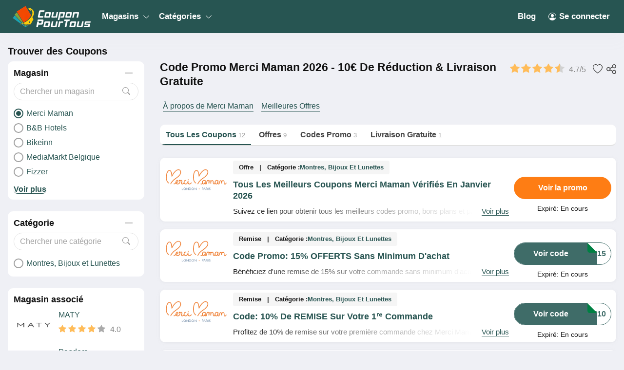

--- FILE ---
content_type: text/html; charset=UTF-8
request_url: https://couponpourtous.fr/merci-maman
body_size: 879161
content:
<!DOCTYPE html>
<html lang="fr" dir="ltr">
    <head>
        <!-- Global site tag (gtag.js) - Google Analytics -->
<script async src="https://www.googletagmanager.com/gtag/js?id=UA-141607168-1"></script>
<script>
    window.dataLayer = window.dataLayer || [];
    function gtag(){dataLayer.push(arguments);}
    gtag('js', new Date());

    gtag('config', 'UA-141607168-1');
</script>

<meta http-equiv="Content-Type" content="text/html; charset=utf-8" />
<title>Code Promo Merci Maman 2026 - 10€ de Réduction &amp; Livraison Gratuite</title>
<meta name="description" content="Tous les codes promo et réductions de Merci Maman sont disponible ici! Shoppez à Merci Maman avec nos offres exclusives pour économiser jusqu&#039;à 10€ de réduction. ✔️ Venez vite!">
<meta name="keywords" content="store.keywords">
<meta name="theme-color" content="#cf0f22" />
<meta name="apple-mobile-web-app-capable" content="yes">
<meta name="apple-mobile-web-app-status-bar-style" content="#cf0f22">
<meta name="robots" content="index, follow" />
<meta name="revisit-after" content="1 days"/>

<meta property="og:title" content="Code Promo Merci Maman 2026 - 10€ de Réduction &amp; Livraison Gratuite" />
<meta property="og:description" content="Tous les codes promo et réductions de Merci Maman sont disponible ici! Shoppez à Merci Maman avec nos offres exclusives pour économiser jusqu&#039;à 10€ de réduction. ✔️ Venez vite!" />

<link rel="canonical" href="https://couponpourtous.fr/merci-maman">
<meta property="og:url" content="https://couponpourtous.fr/merci-maman">

<!-- favicon -->
<link rel="icon" href="/images/cp-uploads/nESNb0SEYIG32HXhjXRXB3J1C9GOYI7d72WRe30s.png" type="image/png"/>
<link rel="icon" href="/images/cp-uploads/a8ihmfk64nXH0dvDilsUW4Xf1fTIviuFFtak2vYX.ico" type="image/icon"/>
    <meta property="og:image" content="https://couponpourtous.fr/images/stores/2022_09_26_1664161884473_merci_1664161886.0165.png">
<link rel="preconnect" href="https://fonts.googleapis.com">
<link rel="preconnect" href="https://fonts.gstatic.com" crossorigin>
<link href="https://fonts.googleapis.com/css2?family=Mulish:ital,wght@0,200;0,300;0,400;0,500;0,600;0,700;1,200;1,300;1,400;1,500;1,600&display=swap" rel="stylesheet">

<meta name="viewport" content="width=device-width, initial-scale=1, maximum-scale=1, user-scalable=no">

<!-- general css -->
<link rel="stylesheet" href="/assets/css/master.css?v=1">
<link rel="stylesheet" href="/assets/css/slider.css?v=1">
<link rel="stylesheet" href="/assets/css/layout.css?v=1">
<style media="screen"> [v-cloak] { display: none; } </style>

<script>
    let elementTracking = '.js-click-coupon';
    let siteTracking = 'couponpourtous';
    let storeIdTracking = '1338';
    let storeNameTracking = 'Merci Maman';
    let couponNameTracking = '';
    let couponIdTracking = '';
    let uId = 't7682v0imdb4joab4d919vs9hw6v8';
    let referer = '';
    let queryString = '';
</script>

<!-- Remove unwant params from url-->
<script type="text/javascript">
    let blockParams = ["gclid","placement"];
    let url = new URL(document.URL);
    if(url.searchParams.get('gclid') || url.searchParams.get('placement')){
        blockParams.forEach(function (param) {
            url.searchParams.delete(param);
        });
        window.history.pushState('', '', url.href);
    }
</script>
<!-- END Remove unwant params from url-->
<!-- general script -->
<script charset="utf-8" src="/assets/js/jquery-3.6.0.min.js?v=1"></script>
<script charset="utf-8" src="/assets/js/clipboard.min.js?v=1"></script>
<script charset="utf-8" src="/assets/js/coupon.js?v=1"></script>
<script charset="utf-8" src="/assets/js/slider.js?v=1"></script>
<script charset="utf-8" src="/assets/js/script.js?v=1"></script>
<script charset="utf-8" src="/assets/js/allpage.js?v=1"></script>
<script charset="utf-8" src="/assets/js/tracking.min.js?v=1"></script>
<meta name="csrf-token" content="ZCYTLaFd7EqKfUK8vvrozmDlXYwoYl8LQifwYQTm" />
<meta property="og:site_name" content="https://couponpourtous.fr">
<meta property="og:type" content="article" />

<style>
    .site-header {
        background-color: var(--header-bg-color);
    }
    a.menu-item-link {
        color: var(--header-text-color);
    }
    .main-menu-item:hover .menu-item-link {
        color: var(--header-text-color-hover);
    }
    .menu-dropdown-icon::before, .menu-dropdown-icon::after {
        background-color: var(--header-text-color);
    }
    body {
        background-color: var(--body-bg-color);
    }
    .footer-wrapper {
        background-image: linear-gradient(180deg, var(--footer-bg-start-color), var(--footer-bg-end-color));
    }
    .footer-header,.footer-link,.footer-text {
        color: var(--footer-text-color); 
    }
    .footer-first .menu-item-link img {
        filter: var(--footer-text-color); 
    }
    .button, .button-container {
        border-radius: var(--button-border-radius);
    }
    .coupon-item, .widget-content-box, .allpage-tab-wrapper {
        border-radius: var(--box-border-radius) !important;
        overflow: hidden;
    }
    .showcode-txt {
        border-radius: var(--button-border-radius) 0 0 var(--button-border-radius);
    }
    @media (max-width: 760px) {
        .yt-frame {
            aspect-ratio: 16 / 9;
            width: 100%;
            height: auto;
        }
    }
</style>


<meta name="verify-admitad" content="383f55b134" />

<!--Tradedoubler site verification 3305565-->             <link rel="stylesheet" href="/assets/css/allpage.css?v=1">
    <style>
        .load-more-type li {
            padding: 10px 15px;
            background-color: #fff;
            border-radius: 3px;
            cursor: pointer;
        }
    </style>
    
                    <script id="coupon-schema" type="application/ld+json">
            {"name":"Merci Maman","url":"https:\/\/couponpourtous.fr\/merci-maman","rating_count":19,"rating_value":"4.7","coupons":[{"name":"Tous Les Meilleurs Coupons Merci Maman V\u00e9rifi\u00e9s En Janvier 2026","url":"https:\/\/couponpourtous.fr\/tous-les-codes-promo-promotions-bons-plans-merci-maman-en-septembre-2022-18378a28689"},{"name":"Code Promo: 15% OFFERTS Sans Minimum D'achat","url":"https:\/\/couponpourtous.fr\/code-promo-15-offerts-sans-minimum-d-achat-1905277a9f8"},{"name":"Code: 10% De REMISE Sur Votre 1\u02b3\u1d49 Commande","url":"https:\/\/couponpourtous.fr\/code-10-de-remise-sur-votre-1-commande-18c7bc1d5b0"},{"name":"Code: 10% OFFERTS Sur Tout Le Site","url":"https:\/\/couponpourtous.fr\/code-10-offerts-sur-tout-le-site-18c7bc5d720"},{"name":"Soldes D'hiver: 70% OFFERTS Maximum Sur Une S\u00e9lection","url":"https:\/\/couponpourtous.fr\/soldes-d-hiver-70-offerts-maximum-sur-une-selection-1944900311e"},{"name":"Colliers: Jusqu'\u00e0 30% De RABAIS Sur Une S\u00e9lection","url":"https:\/\/couponpourtous.fr\/colliers-jusqu-a-20-de-rabais-sur-une-selection-18c7bb55032"},{"name":"Bracelets: Jusqu'\u00e0 30% De REDUC Sur Une S\u00e9lection","url":"https:\/\/couponpourtous.fr\/bracelets-jusqu-a-20-de-reduc-sur-une-selection-18c7bb4b43a"},{"name":"Bagues: Jusqu'\u00e0 30% OFFERTS Sur Une S\u00e9lection","url":"https:\/\/couponpourtous.fr\/bagues-jusqu-a-15-offerts-sur-une-selection-18c7bb4108a"},{"name":"Boucles D'oreilles: Jusqu'\u00e0 30% OFFERTS Sur Une S\u00e9lection","url":"https:\/\/couponpourtous.fr\/boucles-d-oreilles-une-selection-des-39-uniquement-1837ce6059d"},{"name":"10% OFFERTS Pour L'inscription \u00c0 La Newsletter","url":"https:\/\/couponpourtous.fr\/10-offerts-pour-l-inscription-a-la-newsletter-18378bccab3"},{"name":"Gravure \u00c0 La Janviern OFFERTE Chez Merci Maman","url":"https:\/\/couponpourtous.fr\/gravure-a-la-main-offerte-chez-merci-maman-18378a76512"},{"name":"Livraison GRATUITE \u00c0 Partir De 150\u20ac D'achat","url":"https:\/\/couponpourtous.fr\/livraison-gratuite-a-partir-de-150-d-achat-18378a43242"}],"deals":9,"codes":3}        </script>
        <script type = "application/ld+json">
            {
                "image": "https://couponpourtous.fr/images/stores/2022_09_26_1664161884473_merci_1664161886.0165.png",
                "description": "",
                "@context": "http://schema.org",
                "@type": "WebPage",
                "headline": "Merci Maman",
                "url": "/merci-maman",
                "mainEntity": {
                    "AggregateRating": {
                        "RatingValue": 4.7,
                        "RatingCount": 19,
                        "BestRating": 5,
                        "WorstRating": 1
                    },
                    "makesOffer": [{"name":"Tous Les Meilleurs Coupons Merci Maman V\u00e9rifi\u00e9s En Janvier 2026","description":"Suivez ce lien pour obtenir tous les meilleurs codes promo, bons plans et promotions Merci Maman du moment. Venez tr\u00e8s vite!","@type":"Offer","url":"\/tous-les-codes-promo-promotions-bons-plans-merci-maman-en-septembre-2022-18378a28689-c17190"}],
                    "sameAs": ["https://www.mercimamanboutique.com/fr/"],
                    "image": "https://couponpourtous.fr/images/stores/2022_09_26_1664161884473_merci_1664161886.0165.png",
                    "name": "Merci Maman",
                    "description": "",
                    "@context": "http://schema.org",
                    "@type": "Store"
                }
            }
        </script>
                <link rel="stylesheet" href="/couponio/css/theme.css?v=1">
        <style>
    :root {
        --deal: #fe7d14;
        --deal-hover: #e91e62;

        --code: #3f6c68;
        --code-hover: #008043;

        --link: #275451;
        --hover: #328f89;
        --header-bg-color: #275552;
        --header-text-color: #ffffff;
        --header-text-color-hover: #ffcb0a;
        --body-bg-color: #eff0f5;
        --footer-bg-start-color: #275451;
        --footer-bg-end-color: #328f89;
        --footer-text-color: #ffffff;

        --box-border-radius: 11px;
        --button-border-radius: 30px;
    }
</style>    </head>
    <body id="theme-couponio" class="">
        
        <header class="site-header">
    <div class="site-w">
        <div class="top-header flex-b align-c">
            <div class="header-mobile is-mobile">
                <div class="flex-b align-c header-mobile-content">
                    <button type="button" class="menu-icon">
                        <svg xmlns="http://www.w3.org/2000/svg" width="24" height="24" fill="currentColor" class="bi bi-list" viewBox="0 0 16 16">
                            <path fill-rule="evenodd" d="M2.5 12a.5.5 0 0 1 .5-.5h10a.5.5 0 0 1 0 1H3a.5.5 0 0 1-.5-.5zm0-4a.5.5 0 0 1 .5-.5h10a.5.5 0 0 1 0 1H3a.5.5 0 0 1-.5-.5zm0-4a.5.5 0 0 1 .5-.5h10a.5.5 0 0 1 0 1H3a.5.5 0 0 1-.5-.5z"/>
                        </svg>
                    </button>
                    <a class="header-mobile-item-link" href="/">
                        <picture>
                            <source media="(min-width: 300px)" srcset="/images/cp-uploads/YAUjVYAv8Mwb3PmxFJxHvO24vT9EHI7V9T4EevhV.png">
                            <source src="/images/blank.gif">
                            <img src="/images/blank.gif" alt="Couponpourtous" height="48">
                        </picture>
                    </a>
                </div>
            </div>
            <ul class="navigation flex-b align-c">
    <li class="main-menu-item homepage-item">
        <a class="menu-item-link" href="/">
            <picture>
                <source media="(min-width: 300px)" srcset="/images/cp-uploads/YAUjVYAv8Mwb3PmxFJxHvO24vT9EHI7V9T4EevhV.png">
                <source src="/images/blank.gif">
                <img src="/images/blank.gif" alt="Couponpourtous" height="48">
            </picture>
        </a>
    </li>
                        <li class="main-menu-item has-lev2-menu ">
                <a class="menu-item-link" href="#">
                    Magasins
                    <span class="menu-dropdown-icon"></span>
                </a>
                <div class="lev2-menu-wrapper mega-menu">
                    <ul class="lev2-menu-content">
                                                    <li class="lev2-menu-item">
                                <a href="/racetools" class="lev2-menu-link">
                                    Racetools
                                </a>
                            </li>
                                                    <li class="lev2-menu-item">
                                <a href="/rendez-vous-deco" class="lev2-menu-link">
                                    Rendez Vous Déco
                                </a>
                            </li>
                                                    <li class="lev2-menu-item">
                                <a href="/la-poste-mobile" class="lev2-menu-link">
                                    La Poste Mobile
                                </a>
                            </li>
                                                    <li class="lev2-menu-item">
                                <a href="/booking-com" class="lev2-menu-link">
                                    Booking.Com
                                </a>
                            </li>
                                                    <li class="lev2-menu-item">
                                <a href="/vidaxl" class="lev2-menu-link">
                                    VidaXL
                                </a>
                            </li>
                                                    <li class="lev2-menu-item">
                                <a href="/wingo-suisse" class="lev2-menu-link">
                                    Wingo Suisse
                                </a>
                            </li>
                                                    <li class="lev2-menu-item">
                                <a href="/bax-music" class="lev2-menu-link">
                                    Bax Music
                                </a>
                            </li>
                                                    <li class="lev2-menu-item">
                                <a href="/piscines-du-monde" class="lev2-menu-link">
                                    Piscines Du Monde
                                </a>
                            </li>
                                                    <li class="lev2-menu-item">
                                <a href="/erborian" class="lev2-menu-link">
                                    Erborian
                                </a>
                            </li>
                                                    <li class="lev2-menu-item">
                                <a href="/hostinger" class="lev2-menu-link">
                                    Hostinger
                                </a>
                            </li>
                                                    <li class="lev2-menu-item">
                                <a href="/mileade" class="lev2-menu-link">
                                    Miléade
                                </a>
                            </li>
                                                    <li class="lev2-menu-item">
                                <a href="/mathon" class="lev2-menu-link">
                                    Mathon
                                </a>
                            </li>
                                                    <li class="lev2-menu-item">
                                <a href="/aosom" class="lev2-menu-link">
                                    Aosom
                                </a>
                            </li>
                                                    <li class="lev2-menu-item">
                                <a href="/dpam" class="lev2-menu-link">
                                    DPAM
                                </a>
                            </li>
                                                    <li class="lev2-menu-item">
                                <a href="/bemz" class="lev2-menu-link">
                                    Bemz
                                </a>
                            </li>
                                                <li class="lev2-menu-item gotoall-page">
                            <a class="lev2-menu-link menu-item-link-all" href="#">
                                View all Magasins 
                            </a>
                        </li>
                    </ul>
                </div>
            </li>
                                <li class="main-menu-item has-lev2-menu ">
                <a class="menu-item-link" href="#">
                    Catégories
                    <span class="menu-dropdown-icon"></span>
                </a>
                <div class="lev2-menu-wrapper mega-menu">
                    <ul class="lev2-menu-content">
                                                    <li class="lev2-menu-item">
                                <a href="/high-tech-et-electromenager" class="lev2-menu-link">
                                    High-Tech et Electroménager
                                </a>
                            </li>
                                                    <li class="lev2-menu-item">
                                <a href="/maison-et-jardin" class="lev2-menu-link">
                                    Maison Et Jardin
                                </a>
                            </li>
                                                    <li class="lev2-menu-item">
                                <a href="/meubles-et-mobiliers" class="lev2-menu-link">
                                    Meubles et Mobiliers
                                </a>
                            </li>
                                                    <li class="lev2-menu-item">
                                <a href="/mode" class="lev2-menu-link">
                                    Mode
                                </a>
                            </li>
                                                    <li class="lev2-menu-item">
                                <a href="/meubles-et-mobiliers" class="lev2-menu-link">
                                    Meubles et Mobiliers
                                </a>
                            </li>
                                                    <li class="lev2-menu-item">
                                <a href="/electromenager" class="lev2-menu-link">
                                    Electroménager
                                </a>
                            </li>
                                                    <li class="lev2-menu-item">
                                <a href="/internet-et-mobiles" class="lev2-menu-link">
                                    Internet Et Mobiles
                                </a>
                            </li>
                                                    <li class="lev2-menu-item">
                                <a href="/cadeaux" class="lev2-menu-link">
                                    Cadeaux
                                </a>
                            </li>
                                                    <li class="lev2-menu-item">
                                <a href="/sportwear" class="lev2-menu-link">
                                    Sportwear
                                </a>
                            </li>
                                                    <li class="lev2-menu-item">
                                <a href="/cigarette-electronique" class="lev2-menu-link">
                                    Cigarette Électronique
                                </a>
                            </li>
                                                    <li class="lev2-menu-item">
                                <a href="/decoration" class="lev2-menu-link">
                                    Décoration
                                </a>
                            </li>
                                                    <li class="lev2-menu-item">
                                <a href="/montres-bijoux-et-lunettes" class="lev2-menu-link">
                                    Montres, Bijoux Et Lunettes
                                </a>
                            </li>
                                                    <li class="lev2-menu-item">
                                <a href="/puericulture" class="lev2-menu-link">
                                    Puériculture
                                </a>
                            </li>
                                                    <li class="lev2-menu-item">
                                <a href="/pieces-auto-et-occasions" class="lev2-menu-link">
                                    Pièces Auto Et Occasions
                                </a>
                            </li>
                                                    <li class="lev2-menu-item">
                                <a href="/developpement-photos" class="lev2-menu-link">
                                    Développement Photos
                                </a>
                            </li>
                                                <li class="lev2-menu-item gotoall-page">
                            <a class="lev2-menu-link menu-item-link-all" href="#">
                                View all Catégories 
                            </a>
                        </li>
                    </ul>
                </div>
            </li>
            
    <li class="main-menu-item menu-right">
        <a class="menu-item-link" href="https://couponpourtous.fr/blog">
            Blog
        </a>
    </li>

            <li class="main-menu-item">
            <a class="menu-item-link signin-link" href="https://couponpourtous.fr/login">
                <svg xmlns="http://www.w3.org/2000/svg" width="16" height="16" fill="currentColor" class="bi bi-person-circle" viewBox="0 0 16 16">
                    <path d="M11 6a3 3 0 1 1-6 0 3 3 0 0 1 6 0z"/>
                    <path fill-rule="evenodd" d="M0 8a8 8 0 1 1 16 0A8 8 0 0 1 0 8zm8-7a7 7 0 0 0-5.468 11.37C3.242 11.226 4.805 10 8 10s4.757 1.225 5.468 2.37A7 7 0 0 0 8 1z"/>
                </svg>
                Se connecter
            </a>
        </li>
    </ul>
            <div class="is-mobile navigation-background"></div>
        </div>
    </div>
</header>
            <main class="allpage">
        <div class="site-w">
            <div class="main-content-wrapper flex-b flex-s align-s">
               <div class="sidebar-wrapper">
    <div class="sidebar-content">
        <div class="sidebar-header">
            Trouver des Coupons
        </div>
                                    <div class="widget-content-box">
                    <div class="widget-header">
                        <span>Magasin</span>
                        <button type="button" class="button button-collapse"></button>
                    </div>
                    <div class="widget-search">
                        <input id="store" type="text" class="form-control"
                            placeholder="Chercher un magasin" autocomplete="off">
                        <button type="button" class="button">
                            <svg xmlns="http://www.w3.org/2000/svg" width="16" height="16" fill="currentColor"
                                class="bi bi-search" viewBox="0 0 16 16">
                                <path
                                    d="M11.742 10.344a6.5 6.5 0 1 0-1.397 1.398h-.001c.03.04.062.078.098.115l3.85 3.85a1 1 0 0 0 1.415-1.414l-3.85-3.85a1.007 1.007 0 0 0-.115-.1zM12 6.5a5.5 5.5 0 1 1-11 0 5.5 5.5 0 0 1 11 0z" />
                            </svg>
                        </button>
                    </div>
                    <div class="widget-list">
                        <div id="store-content" class="widget-list-content">
                                                            <a href=""
                                    class="widget-item flex-b align-c
                                    active">
                                    <small class="widget-raido"></small>
                                    <span>Merci Maman</span>
                                </a>
                                                            <a href="/b-b-hotels"
                                    class="widget-item flex-b align-c
                                    ">
                                    <small class="widget-raido"></small>
                                    <span>B&amp;B Hotels</span>
                                </a>
                                                            <a href="/bikeinn"
                                    class="widget-item flex-b align-c
                                    ">
                                    <small class="widget-raido"></small>
                                    <span>Bikeinn</span>
                                </a>
                                                            <a href="/mediamarkt-belgique"
                                    class="widget-item flex-b align-c
                                    ">
                                    <small class="widget-raido"></small>
                                    <span>MediaMarkt Belgique</span>
                                </a>
                                                            <a href="/fizzer"
                                    class="widget-item flex-b align-c
                                    ">
                                    <small class="widget-raido"></small>
                                    <span>Fizzer</span>
                                </a>
                                                            <a href="/goboo"
                                    class="widget-item flex-b align-c
                                    ">
                                    <small class="widget-raido"></small>
                                    <span>Goboo</span>
                                </a>
                                                            <a href="/diamond-smile"
                                    class="widget-item flex-b align-c
                                    ">
                                    <small class="widget-raido"></small>
                                    <span>Diamond Smile</span>
                                </a>
                                                            <a href="/zalando"
                                    class="widget-item flex-b align-c
                                    ">
                                    <small class="widget-raido"></small>
                                    <span>Zalando</span>
                                </a>
                                                            <a href="/lookeor"
                                    class="widget-item flex-b align-c
                                    ">
                                    <small class="widget-raido"></small>
                                    <span>Lookéor</span>
                                </a>
                                                            <a href="/ici-paris-xl-belgique"
                                    class="widget-item flex-b align-c
                                    ">
                                    <small class="widget-raido"></small>
                                    <span>Ici Paris XL Belgique</span>
                                </a>
                                                            <a href="/jw-pei"
                                    class="widget-item flex-b align-c
                                    ">
                                    <small class="widget-raido"></small>
                                    <span>JW PEI</span>
                                </a>
                                                            <a href="/ki-et-la"
                                    class="widget-item flex-b align-c
                                    ">
                                    <small class="widget-raido"></small>
                                    <span>Ki Et La</span>
                                </a>
                                                            <a href="/topdrinks"
                                    class="widget-item flex-b align-c
                                    ">
                                    <small class="widget-raido"></small>
                                    <span>Topdrinks</span>
                                </a>
                                                            <a href="/viapresse"
                                    class="widget-item flex-b align-c
                                    ">
                                    <small class="widget-raido"></small>
                                    <span>Viapresse</span>
                                </a>
                                                            <a href="/icasque"
                                    class="widget-item flex-b align-c
                                    ">
                                    <small class="widget-raido"></small>
                                    <span>iCasque</span>
                                </a>
                                                            <a href="/walmart"
                                    class="widget-item flex-b align-c
                                    ">
                                    <small class="widget-raido"></small>
                                    <span>Walmart</span>
                                </a>
                                                            <a href="/orange-belgique"
                                    class="widget-item flex-b align-c
                                    ">
                                    <small class="widget-raido"></small>
                                    <span>Orange Belgique</span>
                                </a>
                                                            <a href="/suunto"
                                    class="widget-item flex-b align-c
                                    ">
                                    <small class="widget-raido"></small>
                                    <span>Suunto</span>
                                </a>
                                                            <a href="/zooparc-de-beauval"
                                    class="widget-item flex-b align-c
                                    ">
                                    <small class="widget-raido"></small>
                                    <span>ZooParc de Beauval</span>
                                </a>
                                                            <a href="/showroomprive"
                                    class="widget-item flex-b align-c
                                    ">
                                    <small class="widget-raido"></small>
                                    <span>Showroomprive</span>
                                </a>
                                                            <a href="/pixum"
                                    class="widget-item flex-b align-c
                                    ">
                                    <small class="widget-raido"></small>
                                    <span>Pixum</span>
                                </a>
                                                            <a href="/women-s-best"
                                    class="widget-item flex-b align-c
                                    ">
                                    <small class="widget-raido"></small>
                                    <span>Women&#039;s Best</span>
                                </a>
                                                            <a href="/sephora-canada"
                                    class="widget-item flex-b align-c
                                    ">
                                    <small class="widget-raido"></small>
                                    <span>Sephora Canada</span>
                                </a>
                                                            <a href="/samsung"
                                    class="widget-item flex-b align-c
                                    ">
                                    <small class="widget-raido"></small>
                                    <span>Samsung</span>
                                </a>
                                                            <a href="/lee"
                                    class="widget-item flex-b align-c
                                    ">
                                    <small class="widget-raido"></small>
                                    <span>Lee</span>
                                </a>
                                                            <a href="/corsair"
                                    class="widget-item flex-b align-c
                                    ">
                                    <small class="widget-raido"></small>
                                    <span>Corsair</span>
                                </a>
                                                            <a href="/cdiscount"
                                    class="widget-item flex-b align-c
                                    ">
                                    <small class="widget-raido"></small>
                                    <span>Cdiscount</span>
                                </a>
                                                            <a href="/newpharma"
                                    class="widget-item flex-b align-c
                                    ">
                                    <small class="widget-raido"></small>
                                    <span>Newpharma</span>
                                </a>
                                                            <a href="/la-biere-pression"
                                    class="widget-item flex-b align-c
                                    ">
                                    <small class="widget-raido"></small>
                                    <span>La Bière Pression</span>
                                </a>
                                                            <a href="/cheapoair"
                                    class="widget-item flex-b align-c
                                    ">
                                    <small class="widget-raido"></small>
                                    <span>CheapOair</span>
                                </a>
                                                            <a href="/oneplus"
                                    class="widget-item flex-b align-c
                                    ">
                                    <small class="widget-raido"></small>
                                    <span>OnePlus</span>
                                </a>
                                                            <a href="/topbiz"
                                    class="widget-item flex-b align-c
                                    ">
                                    <small class="widget-raido"></small>
                                    <span>Topbiz</span>
                                </a>
                                                            <a href="/dijo"
                                    class="widget-item flex-b align-c
                                    ">
                                    <small class="widget-raido"></small>
                                    <span>Dijo</span>
                                </a>
                                                            <a href="/amazon"
                                    class="widget-item flex-b align-c
                                    ">
                                    <small class="widget-raido"></small>
                                    <span>Amazon</span>
                                </a>
                                                            <a href="/dim"
                                    class="widget-item flex-b align-c
                                    ">
                                    <small class="widget-raido"></small>
                                    <span>DIM</span>
                                </a>
                                                            <a href="/brindilles"
                                    class="widget-item flex-b align-c
                                    ">
                                    <small class="widget-raido"></small>
                                    <span>Brindilles</span>
                                </a>
                                                            <a href="/senkys"
                                    class="widget-item flex-b align-c
                                    ">
                                    <small class="widget-raido"></small>
                                    <span>Senkys</span>
                                </a>
                                                            <a href="/eminence"
                                    class="widget-item flex-b align-c
                                    ">
                                    <small class="widget-raido"></small>
                                    <span>Eminence</span>
                                </a>
                                                            <a href="/kiko-milano-belgique"
                                    class="widget-item flex-b align-c
                                    ">
                                    <small class="widget-raido"></small>
                                    <span>KIKO Milano Belgique</span>
                                </a>
                                                            <a href="/trainline"
                                    class="widget-item flex-b align-c
                                    ">
                                    <small class="widget-raido"></small>
                                    <span>Trainline</span>
                                </a>
                                                            <a href="/asos"
                                    class="widget-item flex-b align-c
                                    ">
                                    <small class="widget-raido"></small>
                                    <span>ASOS</span>
                                </a>
                                                            <a href="/alice-s-garden"
                                    class="widget-item flex-b align-c
                                    ">
                                    <small class="widget-raido"></small>
                                    <span>Alice&#039;s Garden</span>
                                </a>
                                                            <a href="/clinique"
                                    class="widget-item flex-b align-c
                                    ">
                                    <small class="widget-raido"></small>
                                    <span>Clinique</span>
                                </a>
                                                            <a href="/rue-des-plaisirs"
                                    class="widget-item flex-b align-c
                                    ">
                                    <small class="widget-raido"></small>
                                    <span>Rue des Plaisirs</span>
                                </a>
                                                            <a href="/moa"
                                    class="widget-item flex-b align-c
                                    ">
                                    <small class="widget-raido"></small>
                                    <span>MOA</span>
                                </a>
                                                            <a href="/puzzleyou"
                                    class="widget-item flex-b align-c
                                    ">
                                    <small class="widget-raido"></small>
                                    <span>puzzleYOU</span>
                                </a>
                                                            <a href="/bulk"
                                    class="widget-item flex-b align-c
                                    ">
                                    <small class="widget-raido"></small>
                                    <span>Bulk</span>
                                </a>
                                                            <a href="/deliveroo"
                                    class="widget-item flex-b align-c
                                    ">
                                    <small class="widget-raido"></small>
                                    <span>Deliveroo</span>
                                </a>
                                                            <a href="/woodbrass"
                                    class="widget-item flex-b align-c
                                    ">
                                    <small class="widget-raido"></small>
                                    <span>Woodbrass</span>
                                </a>
                                                            <a href="/willemse"
                                    class="widget-item flex-b align-c
                                    ">
                                    <small class="widget-raido"></small>
                                    <span>Willemse</span>
                                </a>
                                                            <a href="/gap-canada"
                                    class="widget-item flex-b align-c
                                    ">
                                    <small class="widget-raido"></small>
                                    <span>GAP Canada</span>
                                </a>
                                                            <a href="/chantelle"
                                    class="widget-item flex-b align-c
                                    ">
                                    <small class="widget-raido"></small>
                                    <span>Chantelle</span>
                                </a>
                                                            <a href="/thomas-sabo"
                                    class="widget-item flex-b align-c
                                    ">
                                    <small class="widget-raido"></small>
                                    <span>Thomas Sabo</span>
                                </a>
                                                            <a href="/morin"
                                    class="widget-item flex-b align-c
                                    ">
                                    <small class="widget-raido"></small>
                                    <span>Morin</span>
                                </a>
                                                            <a href="/la-redoute"
                                    class="widget-item flex-b align-c
                                    ">
                                    <small class="widget-raido"></small>
                                    <span>La Redoute</span>
                                </a>
                                                            <a href="/transavia"
                                    class="widget-item flex-b align-c
                                    ">
                                    <small class="widget-raido"></small>
                                    <span>Transavia</span>
                                </a>
                                                            <a href="/monfairepart"
                                    class="widget-item flex-b align-c
                                    ">
                                    <small class="widget-raido"></small>
                                    <span>Monfairepart</span>
                                </a>
                                                            <a href="/atelier-du-chocolat"
                                    class="widget-item flex-b align-c
                                    ">
                                    <small class="widget-raido"></small>
                                    <span>Atelier du Chocolat</span>
                                </a>
                                                            <a href="/ielm"
                                    class="widget-item flex-b align-c
                                    ">
                                    <small class="widget-raido"></small>
                                    <span>iELM</span>
                                </a>
                                                            <a href="/pandora-canada"
                                    class="widget-item flex-b align-c
                                    ">
                                    <small class="widget-raido"></small>
                                    <span>Pandora Canada</span>
                                </a>
                                                            <a href="/direct-ferries"
                                    class="widget-item flex-b align-c
                                    ">
                                    <small class="widget-raido"></small>
                                    <span>Direct Ferries</span>
                                </a>
                                                            <a href="/nocibe"
                                    class="widget-item flex-b align-c
                                    ">
                                    <small class="widget-raido"></small>
                                    <span>Nocibé</span>
                                </a>
                                                            <a href="/promovacances"
                                    class="widget-item flex-b align-c
                                    ">
                                    <small class="widget-raido"></small>
                                    <span>Promovacances</span>
                                </a>
                                                            <a href="/avenue-des-jeux"
                                    class="widget-item flex-b align-c
                                    ">
                                    <small class="widget-raido"></small>
                                    <span>Avenue des Jeux</span>
                                </a>
                                                            <a href="/millesima"
                                    class="widget-item flex-b align-c
                                    ">
                                    <small class="widget-raido"></small>
                                    <span>Millesima</span>
                                </a>
                                                            <a href="/le-roi-du-matelas"
                                    class="widget-item flex-b align-c
                                    ">
                                    <small class="widget-raido"></small>
                                    <span>Le Roi du Matelas</span>
                                </a>
                                                            <a href="/get-the-label"
                                    class="widget-item flex-b align-c
                                    ">
                                    <small class="widget-raido"></small>
                                    <span>Get The Label</span>
                                </a>
                                                            <a href="/the-ordinary"
                                    class="widget-item flex-b align-c
                                    ">
                                    <small class="widget-raido"></small>
                                    <span>The Ordinary</span>
                                </a>
                                                            <a href="/vistaprint"
                                    class="widget-item flex-b align-c
                                    ">
                                    <small class="widget-raido"></small>
                                    <span>Vistaprint</span>
                                </a>
                                                            <a href="/bleu-libellule"
                                    class="widget-item flex-b align-c
                                    ">
                                    <small class="widget-raido"></small>
                                    <span>Bleu Libellule</span>
                                </a>
                                                            <a href="/blooshop"
                                    class="widget-item flex-b align-c
                                    ">
                                    <small class="widget-raido"></small>
                                    <span>Blooshop</span>
                                </a>
                                                            <a href="/lovehoney"
                                    class="widget-item flex-b align-c
                                    ">
                                    <small class="widget-raido"></small>
                                    <span>Lovehoney</span>
                                </a>
                                                            <a href="/animaleco"
                                    class="widget-item flex-b align-c
                                    ">
                                    <small class="widget-raido"></small>
                                    <span>Animaleco</span>
                                </a>
                                                            <a href="/giglio"
                                    class="widget-item flex-b align-c
                                    ">
                                    <small class="widget-raido"></small>
                                    <span>Giglio</span>
                                </a>
                                                            <a href="/les-griottes"
                                    class="widget-item flex-b align-c
                                    ">
                                    <small class="widget-raido"></small>
                                    <span>Les Griottes</span>
                                </a>
                                                            <a href="/rue-du-commerce"
                                    class="widget-item flex-b align-c
                                    ">
                                    <small class="widget-raido"></small>
                                    <span>Rue Du Commerce</span>
                                </a>
                                                            <a href="/vidaxl"
                                    class="widget-item flex-b align-c
                                    ">
                                    <small class="widget-raido"></small>
                                    <span>vidaXL</span>
                                </a>
                                                            <a href="/unisport"
                                    class="widget-item flex-b align-c
                                    ">
                                    <small class="widget-raido"></small>
                                    <span>Unisport</span>
                                </a>
                                                            <a href="/promosejours"
                                    class="widget-item flex-b align-c
                                    ">
                                    <small class="widget-raido"></small>
                                    <span>Promoséjours</span>
                                </a>
                                                            <a href="/fixami-belgique"
                                    class="widget-item flex-b align-c
                                    ">
                                    <small class="widget-raido"></small>
                                    <span>Fixami Belgique</span>
                                </a>
                                                            <a href="/yours"
                                    class="widget-item flex-b align-c
                                    ">
                                    <small class="widget-raido"></small>
                                    <span>Yours</span>
                                </a>
                                                            <a href="/colonbroom"
                                    class="widget-item flex-b align-c
                                    ">
                                    <small class="widget-raido"></small>
                                    <span>Colonbroom</span>
                                </a>
                                                            <a href="/manomano"
                                    class="widget-item flex-b align-c
                                    ">
                                    <small class="widget-raido"></small>
                                    <span>ManoMano</span>
                                </a>
                                                            <a href="/videdressing"
                                    class="widget-item flex-b align-c
                                    ">
                                    <small class="widget-raido"></small>
                                    <span>Videdressing</span>
                                </a>
                                                            <a href="/avatacar"
                                    class="widget-item flex-b align-c
                                    ">
                                    <small class="widget-raido"></small>
                                    <span>Avatacar</span>
                                </a>
                                                            <a href="/eve-se-lache"
                                    class="widget-item flex-b align-c
                                    ">
                                    <small class="widget-raido"></small>
                                    <span>Eve se lâche</span>
                                </a>
                                                            <a href="/le-bourget"
                                    class="widget-item flex-b align-c
                                    ">
                                    <small class="widget-raido"></small>
                                    <span>Le Bourget</span>
                                </a>
                                                            <a href="/dynamite-canada"
                                    class="widget-item flex-b align-c
                                    ">
                                    <small class="widget-raido"></small>
                                    <span>Dynamite Canada</span>
                                </a>
                                                            <a href="/mpb"
                                    class="widget-item flex-b align-c
                                    ">
                                    <small class="widget-raido"></small>
                                    <span>MPB</span>
                                </a>
                                                            <a href="/fnac"
                                    class="widget-item flex-b align-c
                                    ">
                                    <small class="widget-raido"></small>
                                    <span>Fnac</span>
                                </a>
                                                            <a href="/justfab"
                                    class="widget-item flex-b align-c
                                    ">
                                    <small class="widget-raido"></small>
                                    <span>JustFab</span>
                                </a>
                                                            <a href="/caliroots"
                                    class="widget-item flex-b align-c
                                    ">
                                    <small class="widget-raido"></small>
                                    <span>Caliroots</span>
                                </a>
                                                            <a href="/kappa-club"
                                    class="widget-item flex-b align-c
                                    ">
                                    <small class="widget-raido"></small>
                                    <span>Kappa Club</span>
                                </a>
                                                            <a href="/imajeans"
                                    class="widget-item flex-b align-c
                                    ">
                                    <small class="widget-raido"></small>
                                    <span>Imajeans</span>
                                </a>
                                                            <a href="/steve-madden-canada"
                                    class="widget-item flex-b align-c
                                    ">
                                    <small class="widget-raido"></small>
                                    <span>Steve Madden Canada</span>
                                </a>
                                                            <a href="/twenty-dc"
                                    class="widget-item flex-b align-c
                                    ">
                                    <small class="widget-raido"></small>
                                    <span>Twenty DC</span>
                                </a>
                                                            <a href="/photoweb"
                                    class="widget-item flex-b align-c
                                    ">
                                    <small class="widget-raido"></small>
                                    <span>Photoweb</span>
                                </a>
                                                            <a href="/hertz"
                                    class="widget-item flex-b align-c
                                    ">
                                    <small class="widget-raido"></small>
                                    <span>Hertz</span>
                                </a>
                                                            <a href="/odalys"
                                    class="widget-item flex-b align-c
                                    ">
                                    <small class="widget-raido"></small>
                                    <span>Odalys</span>
                                </a>
                                                            <a href="/harman-kardon"
                                    class="widget-item flex-b align-c
                                    ">
                                    <small class="widget-raido"></small>
                                    <span>Harman Kardon</span>
                                </a>
                                                            <a href="/costway"
                                    class="widget-item flex-b align-c
                                    ">
                                    <small class="widget-raido"></small>
                                    <span>Costway</span>
                                </a>
                                                            <a href="/samsung-belgique"
                                    class="widget-item flex-b align-c
                                    ">
                                    <small class="widget-raido"></small>
                                    <span>Samsung Belgique</span>
                                </a>
                                                            <a href="/hem-ka"
                                    class="widget-item flex-b align-c
                                    ">
                                    <small class="widget-raido"></small>
                                    <span>Hemēka</span>
                                </a>
                                                            <a href="/zooplus"
                                    class="widget-item flex-b align-c
                                    ">
                                    <small class="widget-raido"></small>
                                    <span>Zooplus</span>
                                </a>
                                                            <a href="/beautiful-box-by-aufeminin"
                                    class="widget-item flex-b align-c
                                    ">
                                    <small class="widget-raido"></small>
                                    <span>Beautiful Box by aufeminin</span>
                                </a>
                                                            <a href="/bergamotte"
                                    class="widget-item flex-b align-c
                                    ">
                                    <small class="widget-raido"></small>
                                    <span>Bergamotte</span>
                                </a>
                                                            <a href="/agitateur-floral"
                                    class="widget-item flex-b align-c
                                    ">
                                    <small class="widget-raido"></small>
                                    <span>Agitateur Floral</span>
                                </a>
                                                            <a href="/nos-envies-deco"
                                    class="widget-item flex-b align-c
                                    ">
                                    <small class="widget-raido"></small>
                                    <span>Nos Envies Deco</span>
                                </a>
                                                            <a href="/pull-and-bear-belgique"
                                    class="widget-item flex-b align-c
                                    ">
                                    <small class="widget-raido"></small>
                                    <span>Pull and Bear Belgique</span>
                                </a>
                                                            <a href="/geekom"
                                    class="widget-item flex-b align-c
                                    ">
                                    <small class="widget-raido"></small>
                                    <span>Geekom</span>
                                </a>
                                                            <a href="/allopneus"
                                    class="widget-item flex-b align-c
                                    ">
                                    <small class="widget-raido"></small>
                                    <span>Allopneus</span>
                                </a>
                                                            <a href="/surfdome"
                                    class="widget-item flex-b align-c
                                    ">
                                    <small class="widget-raido"></small>
                                    <span>Surfdome</span>
                                </a>
                                                            <a href="/tealer"
                                    class="widget-item flex-b align-c
                                    ">
                                    <small class="widget-raido"></small>
                                    <span>Tealer</span>
                                </a>
                                                            <a href="/cadeaux-folies"
                                    class="widget-item flex-b align-c
                                    ">
                                    <small class="widget-raido"></small>
                                    <span>Cadeaux Folies</span>
                                </a>
                                                            <a href="/alterego"
                                    class="widget-item flex-b align-c
                                    ">
                                    <small class="widget-raido"></small>
                                    <span>Alterego</span>
                                </a>
                                                            <a href="/westwingnow"
                                    class="widget-item flex-b align-c
                                    ">
                                    <small class="widget-raido"></small>
                                    <span>WestwingNow</span>
                                </a>
                                                            <a href="/nubiance"
                                    class="widget-item flex-b align-c
                                    ">
                                    <small class="widget-raido"></small>
                                    <span>Nubiance</span>
                                </a>
                                                            <a href="/kiabi"
                                    class="widget-item flex-b align-c
                                    ">
                                    <small class="widget-raido"></small>
                                    <span>Kiabi</span>
                                </a>
                                                            <a href="/eglobal-central"
                                    class="widget-item flex-b align-c
                                    ">
                                    <small class="widget-raido"></small>
                                    <span>eGlobal Central</span>
                                </a>
                                                            <a href="/la-grande-recre"
                                    class="widget-item flex-b align-c
                                    ">
                                    <small class="widget-raido"></small>
                                    <span>La Grande Récré</span>
                                </a>
                                                            <a href="/palais-des-thes"
                                    class="widget-item flex-b align-c
                                    ">
                                    <small class="widget-raido"></small>
                                    <span>Palais des Thés</span>
                                </a>
                                                            <a href="/design-bestseller"
                                    class="widget-item flex-b align-c
                                    ">
                                    <small class="widget-raido"></small>
                                    <span>Design Bestseller</span>
                                </a>
                                                            <a href="/my-american-shop"
                                    class="widget-item flex-b align-c
                                    ">
                                    <small class="widget-raido"></small>
                                    <span>My American Shop</span>
                                </a>
                                                            <a href="/dji"
                                    class="widget-item flex-b align-c
                                    ">
                                    <small class="widget-raido"></small>
                                    <span>DJI</span>
                                </a>
                                                            <a href="/groupon"
                                    class="widget-item flex-b align-c
                                    ">
                                    <small class="widget-raido"></small>
                                    <span>Groupon</span>
                                </a>
                                                            <a href="/brentiny-paris"
                                    class="widget-item flex-b align-c
                                    ">
                                    <small class="widget-raido"></small>
                                    <span>Brentiny Paris</span>
                                </a>
                                                            <a href="/avril"
                                    class="widget-item flex-b align-c
                                    ">
                                    <small class="widget-raido"></small>
                                    <span>Avril</span>
                                </a>
                                                            <a href="/nrj-mobile"
                                    class="widget-item flex-b align-c
                                    ">
                                    <small class="widget-raido"></small>
                                    <span>NRJ Mobile</span>
                                </a>
                                                            <a href="/dyson-canada"
                                    class="widget-item flex-b align-c
                                    ">
                                    <small class="widget-raido"></small>
                                    <span>Dyson Canada</span>
                                </a>
                                                            <a href="/weightworld"
                                    class="widget-item flex-b align-c
                                    ">
                                    <small class="widget-raido"></small>
                                    <span>WeightWorld</span>
                                </a>
                                                            <a href="/florence-by-mills"
                                    class="widget-item flex-b align-c
                                    ">
                                    <small class="widget-raido"></small>
                                    <span>Florence by Mills</span>
                                </a>
                                                            <a href="/h-m"
                                    class="widget-item flex-b align-c
                                    ">
                                    <small class="widget-raido"></small>
                                    <span>H&amp;M</span>
                                </a>
                                                            <a href="/morgan"
                                    class="widget-item flex-b align-c
                                    ">
                                    <small class="widget-raido"></small>
                                    <span>Morgan</span>
                                </a>
                                                            <a href="/paul-hewitt"
                                    class="widget-item flex-b align-c
                                    ">
                                    <small class="widget-raido"></small>
                                    <span>Paul Hewitt</span>
                                </a>
                                                            <a href="/floraqueen"
                                    class="widget-item flex-b align-c
                                    ">
                                    <small class="widget-raido"></small>
                                    <span>FloraQueen</span>
                                </a>
                                                            <a href="/centrale-brico"
                                    class="widget-item flex-b align-c
                                    ">
                                    <small class="widget-raido"></small>
                                    <span>Centrale Brico</span>
                                </a>
                                                            <a href="/e-leclerc"
                                    class="widget-item flex-b align-c
                                    ">
                                    <small class="widget-raido"></small>
                                    <span>E.Leclerc</span>
                                </a>
                                                            <a href="/philips-hue"
                                    class="widget-item flex-b align-c
                                    ">
                                    <small class="widget-raido"></small>
                                    <span>Philips Hue</span>
                                </a>
                                                            <a href="/darty"
                                    class="widget-item flex-b align-c
                                    ">
                                    <small class="widget-raido"></small>
                                    <span>Darty</span>
                                </a>
                                                            <a href="/sportposition"
                                    class="widget-item flex-b align-c
                                    ">
                                    <small class="widget-raido"></small>
                                    <span>Sportposition</span>
                                </a>
                                                            <a href="/blue-tomato"
                                    class="widget-item flex-b align-c
                                    ">
                                    <small class="widget-raido"></small>
                                    <span>Blue Tomato</span>
                                </a>
                                                            <a href="/iberostar"
                                    class="widget-item flex-b align-c
                                    ">
                                    <small class="widget-raido"></small>
                                    <span>Iberostar</span>
                                </a>
                                                            <a href="/fixami"
                                    class="widget-item flex-b align-c
                                    ">
                                    <small class="widget-raido"></small>
                                    <span>Fixami</span>
                                </a>
                                                            <a href="/onlinegolf"
                                    class="widget-item flex-b align-c
                                    ">
                                    <small class="widget-raido"></small>
                                    <span>OnlineGolf</span>
                                </a>
                                                            <a href="/maxpeedingrods"
                                    class="widget-item flex-b align-c
                                    ">
                                    <small class="widget-raido"></small>
                                    <span>Maxpeedingrods</span>
                                </a>
                                                            <a href="/photobox"
                                    class="widget-item flex-b align-c
                                    ">
                                    <small class="widget-raido"></small>
                                    <span>Photobox</span>
                                </a>
                                                            <a href="/carteland"
                                    class="widget-item flex-b align-c
                                    ">
                                    <small class="widget-raido"></small>
                                    <span>Carteland</span>
                                </a>
                                                            <a href="/hipanema"
                                    class="widget-item flex-b align-c
                                    ">
                                    <small class="widget-raido"></small>
                                    <span>Hipanema</span>
                                </a>
                                                            <a href="/goldcar"
                                    class="widget-item flex-b align-c
                                    ">
                                    <small class="widget-raido"></small>
                                    <span>Goldcar</span>
                                </a>
                                                            <a href="/maison-du-pneu"
                                    class="widget-item flex-b align-c
                                    ">
                                    <small class="widget-raido"></small>
                                    <span>Maison du Pneu</span>
                                </a>
                                                            <a href="/erborian"
                                    class="widget-item flex-b align-c
                                    ">
                                    <small class="widget-raido"></small>
                                    <span>Erborian</span>
                                </a>
                                                            <a href="/bambu-lab"
                                    class="widget-item flex-b align-c
                                    ">
                                    <small class="widget-raido"></small>
                                    <span>Bambu Lab</span>
                                </a>
                                                            <a href="/bonprix"
                                    class="widget-item flex-b align-c
                                    ">
                                    <small class="widget-raido"></small>
                                    <span>Bonprix</span>
                                </a>
                                                            <a href="/parfumdo"
                                    class="widget-item flex-b align-c
                                    ">
                                    <small class="widget-raido"></small>
                                    <span>Parfumdo</span>
                                </a>
                                                            <a href="/rituals"
                                    class="widget-item flex-b align-c
                                    ">
                                    <small class="widget-raido"></small>
                                    <span>Rituals</span>
                                </a>
                                                            <a href="/marriott"
                                    class="widget-item flex-b align-c
                                    ">
                                    <small class="widget-raido"></small>
                                    <span>Marriott</span>
                                </a>
                                                            <a href="/zwilling"
                                    class="widget-item flex-b align-c
                                    ">
                                    <small class="widget-raido"></small>
                                    <span>Zwilling</span>
                                </a>
                                                            <a href="/jylor"
                                    class="widget-item flex-b align-c
                                    ">
                                    <small class="widget-raido"></small>
                                    <span>Jylor</span>
                                </a>
                                                            <a href="/billetreduc"
                                    class="widget-item flex-b align-c
                                    ">
                                    <small class="widget-raido"></small>
                                    <span>BilletRéduc</span>
                                </a>
                                                            <a href="/boulanger"
                                    class="widget-item flex-b align-c
                                    ">
                                    <small class="widget-raido"></small>
                                    <span>Boulanger</span>
                                </a>
                                                            <a href="/cleor"
                                    class="widget-item flex-b align-c
                                    ">
                                    <small class="widget-raido"></small>
                                    <span>Cleor</span>
                                </a>
                                                            <a href="/lancaster"
                                    class="widget-item flex-b align-c
                                    ">
                                    <small class="widget-raido"></small>
                                    <span>Lancaster</span>
                                </a>
                                                            <a href="/thalys"
                                    class="widget-item flex-b align-c
                                    ">
                                    <small class="widget-raido"></small>
                                    <span>Thalys</span>
                                </a>
                                                            <a href="/interdit-au-public"
                                    class="widget-item flex-b align-c
                                    ">
                                    <small class="widget-raido"></small>
                                    <span>Interdit au Public</span>
                                </a>
                                                            <a href="/lacoste-canada"
                                    class="widget-item flex-b align-c
                                    ">
                                    <small class="widget-raido"></small>
                                    <span>Lacoste Canada</span>
                                </a>
                                                            <a href="/winparts"
                                    class="widget-item flex-b align-c
                                    ">
                                    <small class="widget-raido"></small>
                                    <span>Winparts</span>
                                </a>
                                                            <a href="/nike"
                                    class="widget-item flex-b align-c
                                    ">
                                    <small class="widget-raido"></small>
                                    <span>Nike</span>
                                </a>
                                                            <a href="/skimium"
                                    class="widget-item flex-b align-c
                                    ">
                                    <small class="widget-raido"></small>
                                    <span>Skimium</span>
                                </a>
                                                            <a href="/birkenstock"
                                    class="widget-item flex-b align-c
                                    ">
                                    <small class="widget-raido"></small>
                                    <span>Birkenstock</span>
                                </a>
                                                            <a href="/entrefleuristes"
                                    class="widget-item flex-b align-c
                                    ">
                                    <small class="widget-raido"></small>
                                    <span>Entrefleuristes</span>
                                </a>
                                                            <a href="/bricoflor"
                                    class="widget-item flex-b align-c
                                    ">
                                    <small class="widget-raido"></small>
                                    <span>Bricoflor</span>
                                </a>
                                                            <a href="/xp-pen"
                                    class="widget-item flex-b align-c
                                    ">
                                    <small class="widget-raido"></small>
                                    <span>XP-Pen</span>
                                </a>
                                                            <a href="/coach-outlet-canada"
                                    class="widget-item flex-b align-c
                                    ">
                                    <small class="widget-raido"></small>
                                    <span>Coach Outlet Canada</span>
                                </a>
                                                            <a href="/spartoo"
                                    class="widget-item flex-b align-c
                                    ">
                                    <small class="widget-raido"></small>
                                    <span>Spartoo</span>
                                </a>
                                                            <a href="/rhinoshield"
                                    class="widget-item flex-b align-c
                                    ">
                                    <small class="widget-raido"></small>
                                    <span>RhinoShield</span>
                                </a>
                                                            <a href="/intersport-rent"
                                    class="widget-item flex-b align-c
                                    ">
                                    <small class="widget-raido"></small>
                                    <span>Intersport Rent</span>
                                </a>
                                                            <a href="/budget"
                                    class="widget-item flex-b align-c
                                    ">
                                    <small class="widget-raido"></small>
                                    <span>Budget</span>
                                </a>
                                                            <a href="/lights4fun"
                                    class="widget-item flex-b align-c
                                    ">
                                    <small class="widget-raido"></small>
                                    <span>Lights4fun</span>
                                </a>
                                                            <a href="/v-b"
                                    class="widget-item flex-b align-c
                                    ">
                                    <small class="widget-raido"></small>
                                    <span>V&amp;B</span>
                                </a>
                                                            <a href="/one-step"
                                    class="widget-item flex-b align-c
                                    ">
                                    <small class="widget-raido"></small>
                                    <span>One Step</span>
                                </a>
                                                            <a href="/red-by-sfr"
                                    class="widget-item flex-b align-c
                                    ">
                                    <small class="widget-raido"></small>
                                    <span>RED by SFR</span>
                                </a>
                                                            <a href="/popcarte"
                                    class="widget-item flex-b align-c
                                    ">
                                    <small class="widget-raido"></small>
                                    <span>Popcarte</span>
                                </a>
                                                            <a href="/mistersmoke"
                                    class="widget-item flex-b align-c
                                    ">
                                    <small class="widget-raido"></small>
                                    <span>Mistersmoke</span>
                                </a>
                                                            <a href="/dockers"
                                    class="widget-item flex-b align-c
                                    ">
                                    <small class="widget-raido"></small>
                                    <span>Dockers</span>
                                </a>
                                                            <a href="/massivmoebel24"
                                    class="widget-item flex-b align-c
                                    ">
                                    <small class="widget-raido"></small>
                                    <span>Massivmoebel24</span>
                                </a>
                                                            <a href="/brewdog"
                                    class="widget-item flex-b align-c
                                    ">
                                    <small class="widget-raido"></small>
                                    <span>BrewDog</span>
                                </a>
                                                            <a href="/coffee-friend"
                                    class="widget-item flex-b align-c
                                    ">
                                    <small class="widget-raido"></small>
                                    <span>Coffee Friend</span>
                                </a>
                                                            <a href="/sfr"
                                    class="widget-item flex-b align-c
                                    ">
                                    <small class="widget-raido"></small>
                                    <span>SFR</span>
                                </a>
                                                            <a href="/cocooncenter"
                                    class="widget-item flex-b align-c
                                    ">
                                    <small class="widget-raido"></small>
                                    <span>Cocooncenter</span>
                                </a>
                                                            <a href="/studiosport"
                                    class="widget-item flex-b align-c
                                    ">
                                    <small class="widget-raido"></small>
                                    <span>studioSPORT</span>
                                </a>
                                                            <a href="/ugg"
                                    class="widget-item flex-b align-c
                                    ">
                                    <small class="widget-raido"></small>
                                    <span>UGG</span>
                                </a>
                                                            <a href="/rue-de-la-de-co"
                                    class="widget-item flex-b align-c
                                    ">
                                    <small class="widget-raido"></small>
                                    <span>Rue de la Déco</span>
                                </a>
                                                            <a href="/ever-pretty"
                                    class="widget-item flex-b align-c
                                    ">
                                    <small class="widget-raido"></small>
                                    <span>Ever-Pretty</span>
                                </a>
                                                            <a href="/see-tickets"
                                    class="widget-item flex-b align-c
                                    ">
                                    <small class="widget-raido"></small>
                                    <span>See Tickets</span>
                                </a>
                                                            <a href="/ldlc-com"
                                    class="widget-item flex-b align-c
                                    ">
                                    <small class="widget-raido"></small>
                                    <span>LDLC.com</span>
                                </a>
                                                            <a href="/belambra"
                                    class="widget-item flex-b align-c
                                    ">
                                    <small class="widget-raido"></small>
                                    <span>Belambra</span>
                                </a>
                                                            <a href="/optique-e-leclerc"
                                    class="widget-item flex-b align-c
                                    ">
                                    <small class="widget-raido"></small>
                                    <span>Optique-E.Leclerc</span>
                                </a>
                                                            <a href="/la-poste-mobile"
                                    class="widget-item flex-b align-c
                                    ">
                                    <small class="widget-raido"></small>
                                    <span>La Poste Mobile</span>
                                </a>
                                                            <a href="/auto5-belgique"
                                    class="widget-item flex-b align-c
                                    ">
                                    <small class="widget-raido"></small>
                                    <span>Auto5 Belgique</span>
                                </a>
                                                            <a href="/myvitamins"
                                    class="widget-item flex-b align-c
                                    ">
                                    <small class="widget-raido"></small>
                                    <span>Myvitamins</span>
                                </a>
                                                            <a href="/aerosus"
                                    class="widget-item flex-b align-c
                                    ">
                                    <small class="widget-raido"></small>
                                    <span>Aerosus</span>
                                </a>
                                                            <a href="/auchan"
                                    class="widget-item flex-b align-c
                                    ">
                                    <small class="widget-raido"></small>
                                    <span>Auchan</span>
                                </a>
                                                            <a href="/fitness-boutique"
                                    class="widget-item flex-b align-c
                                    ">
                                    <small class="widget-raido"></small>
                                    <span>Fitness Boutique</span>
                                </a>
                                                            <a href="/fleurance-nature"
                                    class="widget-item flex-b align-c
                                    ">
                                    <small class="widget-raido"></small>
                                    <span>Fleurance Nature</span>
                                </a>
                                                            <a href="/elite-auto"
                                    class="widget-item flex-b align-c
                                    ">
                                    <small class="widget-raido"></small>
                                    <span>Elite Auto</span>
                                </a>
                                                            <a href="/hema-belgique"
                                    class="widget-item flex-b align-c
                                    ">
                                    <small class="widget-raido"></small>
                                    <span>Hema Belgique</span>
                                </a>
                                                            <a href="/marie-sixtine"
                                    class="widget-item flex-b align-c
                                    ">
                                    <small class="widget-raido"></small>
                                    <span>Marie Sixtine</span>
                                </a>
                                                            <a href="/cafori"
                                    class="widget-item flex-b align-c
                                    ">
                                    <small class="widget-raido"></small>
                                    <span>Cafori</span>
                                </a>
                                                            <a href="/but"
                                    class="widget-item flex-b align-c
                                    ">
                                    <small class="widget-raido"></small>
                                    <span>BUT</span>
                                </a>
                                                            <a href="/guess"
                                    class="widget-item flex-b align-c
                                    ">
                                    <small class="widget-raido"></small>
                                    <span>Guess</span>
                                </a>
                                                            <a href="/nicovip"
                                    class="widget-item flex-b align-c
                                    ">
                                    <small class="widget-raido"></small>
                                    <span>Nicovip</span>
                                </a>
                                                            <a href="/eafit"
                                    class="widget-item flex-b align-c
                                    ">
                                    <small class="widget-raido"></small>
                                    <span>Eafit</span>
                                </a>
                                                            <a href="/love-and-vibes"
                                    class="widget-item flex-b align-c
                                    ">
                                    <small class="widget-raido"></small>
                                    <span>Love And Vibes</span>
                                </a>
                                                            <a href="/the-bradery"
                                    class="widget-item flex-b align-c
                                    ">
                                    <small class="widget-raido"></small>
                                    <span>The Bradery</span>
                                </a>
                                                            <a href="/cap-cadeau"
                                    class="widget-item flex-b align-c
                                    ">
                                    <small class="widget-raido"></small>
                                    <span>Cap Cadeau</span>
                                </a>
                                                            <a href="/sarenza"
                                    class="widget-item flex-b align-c
                                    ">
                                    <small class="widget-raido"></small>
                                    <span>Sarenza</span>
                                </a>
                                                            <a href="/carhartt"
                                    class="widget-item flex-b align-c
                                    ">
                                    <small class="widget-raido"></small>
                                    <span>Carhartt</span>
                                </a>
                                                            <a href="/amikado"
                                    class="widget-item flex-b align-c
                                    ">
                                    <small class="widget-raido"></small>
                                    <span>Amikado</span>
                                </a>
                                                            <a href="/microsoft"
                                    class="widget-item flex-b align-c
                                    ">
                                    <small class="widget-raido"></small>
                                    <span>Microsoft</span>
                                </a>
                                                            <a href="/belvilla"
                                    class="widget-item flex-b align-c
                                    ">
                                    <small class="widget-raido"></small>
                                    <span>Belvilla</span>
                                </a>
                                                            <a href="/tout-pour-phone"
                                    class="widget-item flex-b align-c
                                    ">
                                    <small class="widget-raido"></small>
                                    <span>Tout pour Phone</span>
                                </a>
                                                            <a href="/ciarra"
                                    class="widget-item flex-b align-c
                                    ">
                                    <small class="widget-raido"></small>
                                    <span>Ciarra</span>
                                </a>
                                                            <a href="/adidas"
                                    class="widget-item flex-b align-c
                                    ">
                                    <small class="widget-raido"></small>
                                    <span>Adidas</span>
                                </a>
                                                            <a href="/dpam"
                                    class="widget-item flex-b align-c
                                    ">
                                    <small class="widget-raido"></small>
                                    <span>DPAM</span>
                                </a>
                                                            <a href="/vegaooparty"
                                    class="widget-item flex-b align-c
                                    ">
                                    <small class="widget-raido"></small>
                                    <span>VegaooParty</span>
                                </a>
                                                            <a href="/ardene"
                                    class="widget-item flex-b align-c
                                    ">
                                    <small class="widget-raido"></small>
                                    <span>Ardène</span>
                                </a>
                                                            <a href="/sportfood-center"
                                    class="widget-item flex-b align-c
                                    ">
                                    <small class="widget-raido"></small>
                                    <span>Sportfood Center</span>
                                </a>
                                                            <a href="/the-cool-republic"
                                    class="widget-item flex-b align-c
                                    ">
                                    <small class="widget-raido"></small>
                                    <span>The Cool Republic</span>
                                </a>
                                                            <a href="/cuvee-privee"
                                    class="widget-item flex-b align-c
                                    ">
                                    <small class="widget-raido"></small>
                                    <span>Cuvée Privée</span>
                                </a>
                                                            <a href="/bershka"
                                    class="widget-item flex-b align-c
                                    ">
                                    <small class="widget-raido"></small>
                                    <span>Bershka</span>
                                </a>
                                                            <a href="/calvin-klein"
                                    class="widget-item flex-b align-c
                                    ">
                                    <small class="widget-raido"></small>
                                    <span>CALVIN KLEIN</span>
                                </a>
                                                            <a href="/dressinn"
                                    class="widget-item flex-b align-c
                                    ">
                                    <small class="widget-raido"></small>
                                    <span>Dressinn</span>
                                </a>
                                                            <a href="/sporting-life"
                                    class="widget-item flex-b align-c
                                    ">
                                    <small class="widget-raido"></small>
                                    <span>Sporting Life</span>
                                </a>
                                                            <a href="/trip-com"
                                    class="widget-item flex-b align-c
                                    ">
                                    <small class="widget-raido"></small>
                                    <span>Trip.com</span>
                                </a>
                                                            <a href="/piscines-du-monde"
                                    class="widget-item flex-b align-c
                                    ">
                                    <small class="widget-raido"></small>
                                    <span>Piscines du Monde</span>
                                </a>
                                                            <a href="/deguiz-fetes"
                                    class="widget-item flex-b align-c
                                    ">
                                    <small class="widget-raido"></small>
                                    <span>Déguiz Fêtes</span>
                                </a>
                                                            <a href="/vertbaudet"
                                    class="widget-item flex-b align-c
                                    ">
                                    <small class="widget-raido"></small>
                                    <span>Vertbaudet</span>
                                </a>
                                                            <a href="/buttinette"
                                    class="widget-item flex-b align-c
                                    ">
                                    <small class="widget-raido"></small>
                                    <span>Buttinette</span>
                                </a>
                                                            <a href="/philibert"
                                    class="widget-item flex-b align-c
                                    ">
                                    <small class="widget-raido"></small>
                                    <span>Philibert</span>
                                </a>
                                                            <a href="/jysk"
                                    class="widget-item flex-b align-c
                                    ">
                                    <small class="widget-raido"></small>
                                    <span>JYSK</span>
                                </a>
                                                            <a href="/nordic-nest"
                                    class="widget-item flex-b align-c
                                    ">
                                    <small class="widget-raido"></small>
                                    <span>Nordic Nest</span>
                                </a>
                                                            <a href="/stores-et-rideaux"
                                    class="widget-item flex-b align-c
                                    ">
                                    <small class="widget-raido"></small>
                                    <span>Stores et Rideaux</span>
                                </a>
                                                            <a href="/cinereplicas"
                                    class="widget-item flex-b align-c
                                    ">
                                    <small class="widget-raido"></small>
                                    <span>Cinereplicas</span>
                                </a>
                                                            <a href="/pimkie"
                                    class="widget-item flex-b align-c
                                    ">
                                    <small class="widget-raido"></small>
                                    <span>Pimkie</span>
                                </a>
                                                            <a href="/fitvia"
                                    class="widget-item flex-b align-c
                                    ">
                                    <small class="widget-raido"></small>
                                    <span>Fitvia</span>
                                </a>
                                                            <a href="/premier-cadeau"
                                    class="widget-item flex-b align-c
                                    ">
                                    <small class="widget-raido"></small>
                                    <span>Premier Cadeau</span>
                                </a>
                                                            <a href="/ac-deco"
                                    class="widget-item flex-b align-c
                                    ">
                                    <small class="widget-raido"></small>
                                    <span>AC-Déco</span>
                                </a>
                                                            <a href="/skinceuticals"
                                    class="widget-item flex-b align-c
                                    ">
                                    <small class="widget-raido"></small>
                                    <span>SkinCeuticals</span>
                                </a>
                                                            <a href="/laudate"
                                    class="widget-item flex-b align-c
                                    ">
                                    <small class="widget-raido"></small>
                                    <span>Laudate</span>
                                </a>
                                                            <a href="/myfujifilm"
                                    class="widget-item flex-b align-c
                                    ">
                                    <small class="widget-raido"></small>
                                    <span>MyFUJIFILM</span>
                                </a>
                                                            <a href="/mister-auto"
                                    class="widget-item flex-b align-c
                                    ">
                                    <small class="widget-raido"></small>
                                    <span>Mister Auto</span>
                                </a>
                                                            <a href="/andre"
                                    class="widget-item flex-b align-c
                                    ">
                                    <small class="widget-raido"></small>
                                    <span>André</span>
                                </a>
                                                            <a href="/caudalie"
                                    class="widget-item flex-b align-c
                                    ">
                                    <small class="widget-raido"></small>
                                    <span>Caudalie</span>
                                </a>
                                                            <a href="/houra"
                                    class="widget-item flex-b align-c
                                    ">
                                    <small class="widget-raido"></small>
                                    <span>Houra</span>
                                </a>
                                                            <a href="/tape-a-l-oeil-belgique"
                                    class="widget-item flex-b align-c
                                    ">
                                    <small class="widget-raido"></small>
                                    <span>Tape à l’Oeil Belgique</span>
                                </a>
                                                            <a href="/orchestra-belgique"
                                    class="widget-item flex-b align-c
                                    ">
                                    <small class="widget-raido"></small>
                                    <span>Orchestra Belgique</span>
                                </a>
                                                            <a href="/dortex"
                                    class="widget-item flex-b align-c
                                    ">
                                    <small class="widget-raido"></small>
                                    <span>Dortex</span>
                                </a>
                                                            <a href="/decathlon"
                                    class="widget-item flex-b align-c
                                    ">
                                    <small class="widget-raido"></small>
                                    <span>Decathlon</span>
                                </a>
                                                            <a href="/fragonard"
                                    class="widget-item flex-b align-c
                                    ">
                                    <small class="widget-raido"></small>
                                    <span>Fragonard</span>
                                </a>
                                                            <a href="/decoweb"
                                    class="widget-item flex-b align-c
                                    ">
                                    <small class="widget-raido"></small>
                                    <span>Decoweb</span>
                                </a>
                                                            <a href="/my-little-america"
                                    class="widget-item flex-b align-c
                                    ">
                                    <small class="widget-raido"></small>
                                    <span>My Little America</span>
                                </a>
                                                            <a href="/valmano"
                                    class="widget-item flex-b align-c
                                    ">
                                    <small class="widget-raido"></small>
                                    <span>Valmano</span>
                                </a>
                                                            <a href="/superdry-belgique"
                                    class="widget-item flex-b align-c
                                    ">
                                    <small class="widget-raido"></small>
                                    <span>Superdry Belgique</span>
                                </a>
                                                            <a href="/festina"
                                    class="widget-item flex-b align-c
                                    ">
                                    <small class="widget-raido"></small>
                                    <span>Festina</span>
                                </a>
                                                            <a href="/etam"
                                    class="widget-item flex-b align-c
                                    ">
                                    <small class="widget-raido"></small>
                                    <span>Etam</span>
                                </a>
                                                            <a href="/centralepneus"
                                    class="widget-item flex-b align-c
                                    ">
                                    <small class="widget-raido"></small>
                                    <span>CentralePneus</span>
                                </a>
                                                            <a href="/optigura"
                                    class="widget-item flex-b align-c
                                    ">
                                    <small class="widget-raido"></small>
                                    <span>Optigura</span>
                                </a>
                                                            <a href="/beerwulf"
                                    class="widget-item flex-b align-c
                                    ">
                                    <small class="widget-raido"></small>
                                    <span>Beerwulf</span>
                                </a>
                                                            <a href="/maxxess"
                                    class="widget-item flex-b align-c
                                    ">
                                    <small class="widget-raido"></small>
                                    <span>Maxxess</span>
                                </a>
                                                            <a href="/ma-petite-mercerie"
                                    class="widget-item flex-b align-c
                                    ">
                                    <small class="widget-raido"></small>
                                    <span>Ma Petite Mercerie</span>
                                </a>
                                                            <a href="/forestland"
                                    class="widget-item flex-b align-c
                                    ">
                                    <small class="widget-raido"></small>
                                    <span>ForestLand</span>
                                </a>
                                                            <a href="/uber-eats"
                                    class="widget-item flex-b align-c
                                    ">
                                    <small class="widget-raido"></small>
                                    <span>Uber Eats</span>
                                </a>
                                                            <a href="/dafy"
                                    class="widget-item flex-b align-c
                                    ">
                                    <small class="widget-raido"></small>
                                    <span>Dafy</span>
                                </a>
                                                            <a href="/lightinthebox"
                                    class="widget-item flex-b align-c
                                    ">
                                    <small class="widget-raido"></small>
                                    <span>LightInTheBox</span>
                                </a>
                                                            <a href="/iherb"
                                    class="widget-item flex-b align-c
                                    ">
                                    <small class="widget-raido"></small>
                                    <span>iHerb</span>
                                </a>
                                                            <a href="/philips-belgique"
                                    class="widget-item flex-b align-c
                                    ">
                                    <small class="widget-raido"></small>
                                    <span>Philips Belgique</span>
                                </a>
                                                            <a href="/the-outnet"
                                    class="widget-item flex-b align-c
                                    ">
                                    <small class="widget-raido"></small>
                                    <span>The Outnet</span>
                                </a>
                                                            <a href="/nespresso"
                                    class="widget-item flex-b align-c
                                    ">
                                    <small class="widget-raido"></small>
                                    <span>Nespresso</span>
                                </a>
                                                            <a href="/monalbumphoto"
                                    class="widget-item flex-b align-c
                                    ">
                                    <small class="widget-raido"></small>
                                    <span>monAlbumPhoto</span>
                                </a>
                                                            <a href="/dolce-gusto"
                                    class="widget-item flex-b align-c
                                    ">
                                    <small class="widget-raido"></small>
                                    <span>Dolce Gusto</span>
                                </a>
                                                            <a href="/breal"
                                    class="widget-item flex-b align-c
                                    ">
                                    <small class="widget-raido"></small>
                                    <span>Bréal</span>
                                </a>
                                                            <a href="/cafe-privilege"
                                    class="widget-item flex-b align-c
                                    ">
                                    <small class="widget-raido"></small>
                                    <span>Café Privilège</span>
                                </a>
                                                            <a href="/cabesto"
                                    class="widget-item flex-b align-c
                                    ">
                                    <small class="widget-raido"></small>
                                    <span>Cabesto</span>
                                </a>
                                                            <a href="/coffee-webstore"
                                    class="widget-item flex-b align-c
                                    ">
                                    <small class="widget-raido"></small>
                                    <span>Coffee Webstore</span>
                                </a>
                                                            <a href="/grube"
                                    class="widget-item flex-b align-c
                                    ">
                                    <small class="widget-raido"></small>
                                    <span>Grube</span>
                                </a>
                                                            <a href="/yves-rocher"
                                    class="widget-item flex-b align-c
                                    ">
                                    <small class="widget-raido"></small>
                                    <span>Yves Rocher</span>
                                </a>
                                                            <a href="/maxi-toys"
                                    class="widget-item flex-b align-c
                                    ">
                                    <small class="widget-raido"></small>
                                    <span>Maxi Toys</span>
                                </a>
                                                            <a href="/monsieur-tshirt"
                                    class="widget-item flex-b align-c
                                    ">
                                    <small class="widget-raido"></small>
                                    <span>Monsieur TSHIRT</span>
                                </a>
                                                            <a href="/nutridiscount"
                                    class="widget-item flex-b align-c
                                    ">
                                    <small class="widget-raido"></small>
                                    <span>Nutridiscount</span>
                                </a>
                                                            <a href="/sabina"
                                    class="widget-item flex-b align-c
                                    ">
                                    <small class="widget-raido"></small>
                                    <span>Sabina</span>
                                </a>
                                                            <a href="/pneus-fr"
                                    class="widget-item flex-b align-c
                                    ">
                                    <small class="widget-raido"></small>
                                    <span>Pneus.fr</span>
                                </a>
                                                            <a href="/jeannette"
                                    class="widget-item flex-b align-c
                                    ">
                                    <small class="widget-raido"></small>
                                    <span>Jeannette</span>
                                </a>
                                                            <a href="/bouygues-telecom"
                                    class="widget-item flex-b align-c
                                    ">
                                    <small class="widget-raido"></small>
                                    <span>Bouygues Telecom</span>
                                </a>
                                                            <a href="/clarosa"
                                    class="widget-item flex-b align-c
                                    ">
                                    <small class="widget-raido"></small>
                                    <span>Clarosa</span>
                                </a>
                                                            <a href="/g2a"
                                    class="widget-item flex-b align-c
                                    ">
                                    <small class="widget-raido"></small>
                                    <span>G2A</span>
                                </a>
                                                            <a href="/blancheporte-belgique"
                                    class="widget-item flex-b align-c
                                    ">
                                    <small class="widget-raido"></small>
                                    <span>Blancheporte Belgique</span>
                                </a>
                                                            <a href="/outlet-sofa-direct"
                                    class="widget-item flex-b align-c
                                    ">
                                    <small class="widget-raido"></small>
                                    <span>Outlet Sofa Direct</span>
                                </a>
                                                            <a href="/kate"
                                    class="widget-item flex-b align-c
                                    ">
                                    <small class="widget-raido"></small>
                                    <span>Kate</span>
                                </a>
                                                            <a href="/3-suisses"
                                    class="widget-item flex-b align-c
                                    ">
                                    <small class="widget-raido"></small>
                                    <span>3 SUISSES</span>
                                </a>
                                                            <a href="/grosbill"
                                    class="widget-item flex-b align-c
                                    ">
                                    <small class="widget-raido"></small>
                                    <span>GrosBill</span>
                                </a>
                                                            <a href="/banana-moon"
                                    class="widget-item flex-b align-c
                                    ">
                                    <small class="widget-raido"></small>
                                    <span>Banana Moon</span>
                                </a>
                                                            <a href="/benefit"
                                    class="widget-item flex-b align-c
                                    ">
                                    <small class="widget-raido"></small>
                                    <span>Benefit</span>
                                </a>
                                                            <a href="/vintage-motors"
                                    class="widget-item flex-b align-c
                                    ">
                                    <small class="widget-raido"></small>
                                    <span>Vintage Motors</span>
                                </a>
                                                            <a href="/aigle"
                                    class="widget-item flex-b align-c
                                    ">
                                    <small class="widget-raido"></small>
                                    <span>Aigle</span>
                                </a>
                                                            <a href="/la-box-fromage"
                                    class="widget-item flex-b align-c
                                    ">
                                    <small class="widget-raido"></small>
                                    <span>La Box Fromage</span>
                                </a>
                                                            <a href="/norauto"
                                    class="widget-item flex-b align-c
                                    ">
                                    <small class="widget-raido"></small>
                                    <span>Norauto</span>
                                </a>
                                                            <a href="/mademoiselle-bio"
                                    class="widget-item flex-b align-c
                                    ">
                                    <small class="widget-raido"></small>
                                    <span>Mademoiselle bio</span>
                                </a>
                                                            <a href="/made-in-bebe"
                                    class="widget-item flex-b align-c
                                    ">
                                    <small class="widget-raido"></small>
                                    <span>Made in Bébé</span>
                                </a>
                                                            <a href="/horace"
                                    class="widget-item flex-b align-c
                                    ">
                                    <small class="widget-raido"></small>
                                    <span>Horace</span>
                                </a>
                                                            <a href="/confortauto"
                                    class="widget-item flex-b align-c
                                    ">
                                    <small class="widget-raido"></small>
                                    <span>Confortauto</span>
                                </a>
                                                            <a href="/milan-jeunesse"
                                    class="widget-item flex-b align-c
                                    ">
                                    <small class="widget-raido"></small>
                                    <span>Milan Jeunesse</span>
                                </a>
                                                            <a href="/isabel-marant"
                                    class="widget-item flex-b align-c
                                    ">
                                    <small class="widget-raido"></small>
                                    <span>Isabel Marant</span>
                                </a>
                                                            <a href="/aroma-zone"
                                    class="widget-item flex-b align-c
                                    ">
                                    <small class="widget-raido"></small>
                                    <span>Aroma-Zone</span>
                                </a>
                                                            <a href="/perles-co"
                                    class="widget-item flex-b align-c
                                    ">
                                    <small class="widget-raido"></small>
                                    <span>Perles &amp; Co</span>
                                </a>
                                                            <a href="/el-badia"
                                    class="widget-item flex-b align-c
                                    ">
                                    <small class="widget-raido"></small>
                                    <span>El Badia</span>
                                </a>
                                                            <a href="/comptoir-de-l-homme"
                                    class="widget-item flex-b align-c
                                    ">
                                    <small class="widget-raido"></small>
                                    <span>Comptoir de l’homme</span>
                                </a>
                                                            <a href="/sergent-major-belgique"
                                    class="widget-item flex-b align-c
                                    ">
                                    <small class="widget-raido"></small>
                                    <span>Sergent Major Belgique</span>
                                </a>
                                                            <a href="/otelo"
                                    class="widget-item flex-b align-c
                                    ">
                                    <small class="widget-raido"></small>
                                    <span>Otelo</span>
                                </a>
                                                            <a href="/therm-ic"
                                    class="widget-item flex-b align-c
                                    ">
                                    <small class="widget-raido"></small>
                                    <span>Therm-ic</span>
                                </a>
                                                            <a href="/gemo"
                                    class="widget-item flex-b align-c
                                    ">
                                    <small class="widget-raido"></small>
                                    <span>GÉMO</span>
                                </a>
                                                            <a href="/creavea"
                                    class="widget-item flex-b align-c
                                    ">
                                    <small class="widget-raido"></small>
                                    <span>Creavea</span>
                                </a>
                                                            <a href="/bebeboutik"
                                    class="widget-item flex-b align-c
                                    ">
                                    <small class="widget-raido"></small>
                                    <span>Bebeboutik</span>
                                </a>
                                                            <a href="/blu"
                                    class="widget-item flex-b align-c
                                    ">
                                    <small class="widget-raido"></small>
                                    <span>Blu</span>
                                </a>
                                                            <a href="/1001-bijoux"
                                    class="widget-item flex-b align-c
                                    ">
                                    <small class="widget-raido"></small>
                                    <span>1001 Bijoux</span>
                                </a>
                                                            <a href="/foot-locker-canada"
                                    class="widget-item flex-b align-c
                                    ">
                                    <small class="widget-raido"></small>
                                    <span>Foot Locker Canada</span>
                                </a>
                                                            <a href="/snowrental"
                                    class="widget-item flex-b align-c
                                    ">
                                    <small class="widget-raido"></small>
                                    <span>Snowrental</span>
                                </a>
                                                            <a href="/rakuten"
                                    class="widget-item flex-b align-c
                                    ">
                                    <small class="widget-raido"></small>
                                    <span>Rakuten</span>
                                </a>
                                                            <a href="/futuroscope"
                                    class="widget-item flex-b align-c
                                    ">
                                    <small class="widget-raido"></small>
                                    <span>Futuroscope</span>
                                </a>
                                                            <a href="/euroshopping"
                                    class="widget-item flex-b align-c
                                    ">
                                    <small class="widget-raido"></small>
                                    <span>Euroshopping</span>
                                </a>
                                                            <a href="/orcanta"
                                    class="widget-item flex-b align-c
                                    ">
                                    <small class="widget-raido"></small>
                                    <span>Orcanta</span>
                                </a>
                                                            <a href="/psg"
                                    class="widget-item flex-b align-c
                                    ">
                                    <small class="widget-raido"></small>
                                    <span>PSG</span>
                                </a>
                                                            <a href="/la-senza-canada"
                                    class="widget-item flex-b align-c
                                    ">
                                    <small class="widget-raido"></small>
                                    <span>La Senza Canada</span>
                                </a>
                                                            <a href="/netski"
                                    class="widget-item flex-b align-c
                                    ">
                                    <small class="widget-raido"></small>
                                    <span>Netski</span>
                                </a>
                                                            <a href="/shein"
                                    class="widget-item flex-b align-c
                                    ">
                                    <small class="widget-raido"></small>
                                    <span>SHEIN</span>
                                </a>
                                                            <a href="/ralph-lauren"
                                    class="widget-item flex-b align-c
                                    ">
                                    <small class="widget-raido"></small>
                                    <span>Ralph Lauren</span>
                                </a>
                                                            <a href="/jardiland"
                                    class="widget-item flex-b align-c
                                    ">
                                    <small class="widget-raido"></small>
                                    <span>Jardiland</span>
                                </a>
                                                            <a href="/joe-fresh"
                                    class="widget-item flex-b align-c
                                    ">
                                    <small class="widget-raido"></small>
                                    <span>Joe Fresh</span>
                                </a>
                                                            <a href="/planet-parfum-belgique"
                                    class="widget-item flex-b align-c
                                    ">
                                    <small class="widget-raido"></small>
                                    <span>Planet Parfum Belgique</span>
                                </a>
                                                            <a href="/kapten-son"
                                    class="widget-item flex-b align-c
                                    ">
                                    <small class="widget-raido"></small>
                                    <span>Kapten &amp; Son</span>
                                </a>
                                                            <a href="/marc-orian"
                                    class="widget-item flex-b align-c
                                    ">
                                    <small class="widget-raido"></small>
                                    <span>Marc Orian</span>
                                </a>
                                                            <a href="/la-halle"
                                    class="widget-item flex-b align-c
                                    ">
                                    <small class="widget-raido"></small>
                                    <span>La Halle</span>
                                </a>
                                                            <a href="/vetostore"
                                    class="widget-item flex-b align-c
                                    ">
                                    <small class="widget-raido"></small>
                                    <span>Vetostore</span>
                                </a>
                                                            <a href="/footcenter"
                                    class="widget-item flex-b align-c
                                    ">
                                    <small class="widget-raido"></small>
                                    <span>Footcenter</span>
                                </a>
                                                            <a href="/carter-s"
                                    class="widget-item flex-b align-c
                                    ">
                                    <small class="widget-raido"></small>
                                    <span>Carter&#039;s</span>
                                </a>
                                                            <a href="/vertbaudet-belgique"
                                    class="widget-item flex-b align-c
                                    ">
                                    <small class="widget-raido"></small>
                                    <span>Vertbaudet Belgique</span>
                                </a>
                                                            <a href="/mango-belgique"
                                    class="widget-item flex-b align-c
                                    ">
                                    <small class="widget-raido"></small>
                                    <span>Mango Belgique</span>
                                </a>
                                                            <a href="/faubourg-54"
                                    class="widget-item flex-b align-c
                                    ">
                                    <small class="widget-raido"></small>
                                    <span>Faubourg 54</span>
                                </a>
                                                            <a href="/interflora"
                                    class="widget-item flex-b align-c
                                    ">
                                    <small class="widget-raido"></small>
                                    <span>Interflora</span>
                                </a>
                                                            <a href="/king-jouet"
                                    class="widget-item flex-b align-c
                                    ">
                                    <small class="widget-raido"></small>
                                    <span>King Jouet</span>
                                </a>
                                                            <a href="/geox"
                                    class="widget-item flex-b align-c
                                    ">
                                    <small class="widget-raido"></small>
                                    <span>Geox</span>
                                </a>
                                                            <a href="/le-chateau-canada"
                                    class="widget-item flex-b align-c
                                    ">
                                    <small class="widget-raido"></small>
                                    <span>Le Château Canada</span>
                                </a>
                                                            <a href="/dyson-belgique"
                                    class="widget-item flex-b align-c
                                    ">
                                    <small class="widget-raido"></small>
                                    <span>Dyson Belgique</span>
                                </a>
                                                            <a href="/esdemarca"
                                    class="widget-item flex-b align-c
                                    ">
                                    <small class="widget-raido"></small>
                                    <span>Esdemarca</span>
                                </a>
                                                            <a href="/eurostar"
                                    class="widget-item flex-b align-c
                                    ">
                                    <small class="widget-raido"></small>
                                    <span>Eurostar</span>
                                </a>
                                                            <a href="/cultura"
                                    class="widget-item flex-b align-c
                                    ">
                                    <small class="widget-raido"></small>
                                    <span>Cultura</span>
                                </a>
                                                            <a href="/momox"
                                    class="widget-item flex-b align-c
                                    ">
                                    <small class="widget-raido"></small>
                                    <span>Momox</span>
                                </a>
                                                            <a href="/diouda"
                                    class="widget-item flex-b align-c
                                    ">
                                    <small class="widget-raido"></small>
                                    <span>Diouda</span>
                                </a>
                                                            <a href="/lenovo"
                                    class="widget-item flex-b align-c
                                    ">
                                    <small class="widget-raido"></small>
                                    <span>Lenovo</span>
                                </a>
                                                            <a href="/jack-jones-belgique"
                                    class="widget-item flex-b align-c
                                    ">
                                    <small class="widget-raido"></small>
                                    <span>Jack &amp; Jones Belgique</span>
                                </a>
                                                            <a href="/otrium"
                                    class="widget-item flex-b align-c
                                    ">
                                    <small class="widget-raido"></small>
                                    <span>Otrium</span>
                                </a>
                                                            <a href="/slow-cosmetique"
                                    class="widget-item flex-b align-c
                                    ">
                                    <small class="widget-raido"></small>
                                    <span>Slow Cosmétique</span>
                                </a>
                                                            <a href="/undiz"
                                    class="widget-item flex-b align-c
                                    ">
                                    <small class="widget-raido"></small>
                                    <span>Undiz</span>
                                </a>
                                                            <a href="/tohapi"
                                    class="widget-item flex-b align-c
                                    ">
                                    <small class="widget-raido"></small>
                                    <span>Tohapi</span>
                                </a>
                                                            <a href="/krys"
                                    class="widget-item flex-b align-c
                                    ">
                                    <small class="widget-raido"></small>
                                    <span>Krys</span>
                                </a>
                                                            <a href="/news-parfums"
                                    class="widget-item flex-b align-c
                                    ">
                                    <small class="widget-raido"></small>
                                    <span>News Parfums</span>
                                </a>
                                                            <a href="/wonderbox-belgique"
                                    class="widget-item flex-b align-c
                                    ">
                                    <small class="widget-raido"></small>
                                    <span>Wonderbox Belgique</span>
                                </a>
                                                            <a href="/hannun"
                                    class="widget-item flex-b align-c
                                    ">
                                    <small class="widget-raido"></small>
                                    <span>Hannun</span>
                                </a>
                                                            <a href="/lelo"
                                    class="widget-item flex-b align-c
                                    ">
                                    <small class="widget-raido"></small>
                                    <span>Lelo</span>
                                </a>
                                                            <a href="/ouibus"
                                    class="widget-item flex-b align-c
                                    ">
                                    <small class="widget-raido"></small>
                                    <span>Ouibus</span>
                                </a>
                                                            <a href="/bricozor"
                                    class="widget-item flex-b align-c
                                    ">
                                    <small class="widget-raido"></small>
                                    <span>Bricozor</span>
                                </a>
                                                            <a href="/beauty-success"
                                    class="widget-item flex-b align-c
                                    ">
                                    <small class="widget-raido"></small>
                                    <span>Beauty Success</span>
                                </a>
                                                            <a href="/corine-de-farme"
                                    class="widget-item flex-b align-c
                                    ">
                                    <small class="widget-raido"></small>
                                    <span>Corine de Farme</span>
                                </a>
                                                            <a href="/pepin-de-pomme"
                                    class="widget-item flex-b align-c
                                    ">
                                    <small class="widget-raido"></small>
                                    <span>Pépin de Pomme</span>
                                </a>
                                                            <a href="/gamivo"
                                    class="widget-item flex-b align-c
                                    ">
                                    <small class="widget-raido"></small>
                                    <span>Gamivo</span>
                                </a>
                                                            <a href="/the-beautiful-bride-shop"
                                    class="widget-item flex-b align-c
                                    ">
                                    <small class="widget-raido"></small>
                                    <span>The Beautiful Bride Shop</span>
                                </a>
                                                            <a href="/tati"
                                    class="widget-item flex-b align-c
                                    ">
                                    <small class="widget-raido"></small>
                                    <span>Tati</span>
                                </a>
                                                            <a href="/edisac"
                                    class="widget-item flex-b align-c
                                    ">
                                    <small class="widget-raido"></small>
                                    <span>Edisac</span>
                                </a>
                                                            <a href="/jacadi"
                                    class="widget-item flex-b align-c
                                    ">
                                    <small class="widget-raido"></small>
                                    <span>Jacadi</span>
                                </a>
                                                            <a href="/telefleurs"
                                    class="widget-item flex-b align-c
                                    ">
                                    <small class="widget-raido"></small>
                                    <span>Téléfleurs</span>
                                </a>
                                                            <a href="/charlotte-tilbury"
                                    class="widget-item flex-b align-c
                                    ">
                                    <small class="widget-raido"></small>
                                    <span>Charlotte Tilbury</span>
                                </a>
                                                            <a href="/kipling-belgique"
                                    class="widget-item flex-b align-c
                                    ">
                                    <small class="widget-raido"></small>
                                    <span>Kipling Belgique</span>
                                </a>
                                                            <a href="/strap-on-me"
                                    class="widget-item flex-b align-c
                                    ">
                                    <small class="widget-raido"></small>
                                    <span>Strap On Me</span>
                                </a>
                                                            <a href="/brandalley"
                                    class="widget-item flex-b align-c
                                    ">
                                    <small class="widget-raido"></small>
                                    <span>BrandAlley</span>
                                </a>
                                                            <a href="/mr-bricolage"
                                    class="widget-item flex-b align-c
                                    ">
                                    <small class="widget-raido"></small>
                                    <span>Mr Bricolage</span>
                                </a>
                                                            <a href="/gsell"
                                    class="widget-item flex-b align-c
                                    ">
                                    <small class="widget-raido"></small>
                                    <span>Gsell</span>
                                </a>
                                                            <a href="/tadaaz"
                                    class="widget-item flex-b align-c
                                    ">
                                    <small class="widget-raido"></small>
                                    <span>Tadaaz</span>
                                </a>
                                                            <a href="/bongo-belgique"
                                    class="widget-item flex-b align-c
                                    ">
                                    <small class="widget-raido"></small>
                                    <span>Bongo Belgique</span>
                                </a>
                                                            <a href="/rugby-shop"
                                    class="widget-item flex-b align-c
                                    ">
                                    <small class="widget-raido"></small>
                                    <span>Rugby Shop</span>
                                </a>
                                                            <a href="/scooteo"
                                    class="widget-item flex-b align-c
                                    ">
                                    <small class="widget-raido"></small>
                                    <span>Scooteo</span>
                                </a>
                                                            <a href="/sosh"
                                    class="widget-item flex-b align-c
                                    ">
                                    <small class="widget-raido"></small>
                                    <span>Sosh</span>
                                </a>
                                                            <a href="/petit-bateau"
                                    class="widget-item flex-b align-c
                                    ">
                                    <small class="widget-raido"></small>
                                    <span>Petit Bateau</span>
                                </a>
                                                            <a href="/modanisa"
                                    class="widget-item flex-b align-c
                                    ">
                                    <small class="widget-raido"></small>
                                    <span>Modanisa</span>
                                </a>
                                                            <a href="/chefs-plate"
                                    class="widget-item flex-b align-c
                                    ">
                                    <small class="widget-raido"></small>
                                    <span>Chefs Plate</span>
                                </a>
                                                            <a href="/sportsshoes"
                                    class="widget-item flex-b align-c
                                    ">
                                    <small class="widget-raido"></small>
                                    <span>SportsShoes</span>
                                </a>
                                                            <a href="/mumablue"
                                    class="widget-item flex-b align-c
                                    ">
                                    <small class="widget-raido"></small>
                                    <span>Mumablue</span>
                                </a>
                                                            <a href="/falconeri"
                                    class="widget-item flex-b align-c
                                    ">
                                    <small class="widget-raido"></small>
                                    <span>Falconeri</span>
                                </a>
                                                            <a href="/pull-bear"
                                    class="widget-item flex-b align-c
                                    ">
                                    <small class="widget-raido"></small>
                                    <span>PULL&amp;BEAR</span>
                                </a>
                                                            <a href="/dodo"
                                    class="widget-item flex-b align-c
                                    ">
                                    <small class="widget-raido"></small>
                                    <span>Dodo</span>
                                </a>
                                                            <a href="/bakker"
                                    class="widget-item flex-b align-c
                                    ">
                                    <small class="widget-raido"></small>
                                    <span>Bakker</span>
                                </a>
                                                            <a href="/bureau-en-gros"
                                    class="widget-item flex-b align-c
                                    ">
                                    <small class="widget-raido"></small>
                                    <span>Bureau en Gros</span>
                                </a>
                                                            <a href="/footpatrol"
                                    class="widget-item flex-b align-c
                                    ">
                                    <small class="widget-raido"></small>
                                    <span>Footpatrol</span>
                                </a>
                                                            <a href="/meltonic"
                                    class="widget-item flex-b align-c
                                    ">
                                    <small class="widget-raido"></small>
                                    <span>Meltonic</span>
                                </a>
                                                            <a href="/l-atelier-textile"
                                    class="widget-item flex-b align-c
                                    ">
                                    <small class="widget-raido"></small>
                                    <span>L&#039;Atelier Textile</span>
                                </a>
                                                            <a href="/beauteprivee"
                                    class="widget-item flex-b align-c
                                    ">
                                    <small class="widget-raido"></small>
                                    <span>Beauteprivee</span>
                                </a>
                                                            <a href="/dieti-natura"
                                    class="widget-item flex-b align-c
                                    ">
                                    <small class="widget-raido"></small>
                                    <span>Dieti Natura</span>
                                </a>
                                                            <a href="/bayard-jeunesse"
                                    class="widget-item flex-b align-c
                                    ">
                                    <small class="widget-raido"></small>
                                    <span>Bayard Jeunesse</span>
                                </a>
                                                            <a href="/rue-des-hommes"
                                    class="widget-item flex-b align-c
                                    ">
                                    <small class="widget-raido"></small>
                                    <span>Rue des Hommes</span>
                                </a>
                                                            <a href="/spartoo-belgique"
                                    class="widget-item flex-b align-c
                                    ">
                                    <small class="widget-raido"></small>
                                    <span>Spartoo Belgique</span>
                                </a>
                                                            <a href="/asmc"
                                    class="widget-item flex-b align-c
                                    ">
                                    <small class="widget-raido"></small>
                                    <span>ASMC</span>
                                </a>
                                                            <a href="/ouigo"
                                    class="widget-item flex-b align-c
                                    ">
                                    <small class="widget-raido"></small>
                                    <span>OUIGO</span>
                                </a>
                                                            <a href="/1001pharmacies"
                                    class="widget-item flex-b align-c
                                    ">
                                    <small class="widget-raido"></small>
                                    <span>1001Pharmacies</span>
                                </a>
                                                            <a href="/tamaris"
                                    class="widget-item flex-b align-c
                                    ">
                                    <small class="widget-raido"></small>
                                    <span>Tamaris</span>
                                </a>
                                                            <a href="/myheritage"
                                    class="widget-item flex-b align-c
                                    ">
                                    <small class="widget-raido"></small>
                                    <span>MyHeritage</span>
                                </a>
                                                            <a href="/babygloo"
                                    class="widget-item flex-b align-c
                                    ">
                                    <small class="widget-raido"></small>
                                    <span>Babygloo</span>
                                </a>
                                                            <a href="/hello-fresh"
                                    class="widget-item flex-b align-c
                                    ">
                                    <small class="widget-raido"></small>
                                    <span>Hello Fresh</span>
                                </a>
                                                            <a href="/mon-kit-solaire"
                                    class="widget-item flex-b align-c
                                    ">
                                    <small class="widget-raido"></small>
                                    <span>Mon Kit Solaire</span>
                                </a>
                                                            <a href="/chaussea"
                                    class="widget-item flex-b align-c
                                    ">
                                    <small class="widget-raido"></small>
                                    <span>Chaussea</span>
                                </a>
                                                            <a href="/treatwell"
                                    class="widget-item flex-b align-c
                                    ">
                                    <small class="widget-raido"></small>
                                    <span>Treatwell</span>
                                </a>
                                                            <a href="/vtech"
                                    class="widget-item flex-b align-c
                                    ">
                                    <small class="widget-raido"></small>
                                    <span>VTECH</span>
                                </a>
                                                            <a href="/nv-gallery"
                                    class="widget-item flex-b align-c
                                    ">
                                    <small class="widget-raido"></small>
                                    <span>NV Gallery</span>
                                </a>
                                                            <a href="/vision-direct-belgique"
                                    class="widget-item flex-b align-c
                                    ">
                                    <small class="widget-raido"></small>
                                    <span>Vision Direct Belgique</span>
                                </a>
                                                            <a href="/fruugo"
                                    class="widget-item flex-b align-c
                                    ">
                                    <small class="widget-raido"></small>
                                    <span>Fruugo</span>
                                </a>
                                                            <a href="/granions"
                                    class="widget-item flex-b align-c
                                    ">
                                    <small class="widget-raido"></small>
                                    <span>Granions</span>
                                </a>
                                                            <a href="/orange"
                                    class="widget-item flex-b align-c
                                    ">
                                    <small class="widget-raido"></small>
                                    <span>Orange</span>
                                </a>
                                                            <a href="/fabletics"
                                    class="widget-item flex-b align-c
                                    ">
                                    <small class="widget-raido"></small>
                                    <span>Fabletics</span>
                                </a>
                                                            <a href="/banggood"
                                    class="widget-item flex-b align-c
                                    ">
                                    <small class="widget-raido"></small>
                                    <span>Banggood</span>
                                </a>
                                                            <a href="/hunkemoeller"
                                    class="widget-item flex-b align-c
                                    ">
                                    <small class="widget-raido"></small>
                                    <span>Hunkemöller</span>
                                </a>
                                                            <a href="/globo-canada"
                                    class="widget-item flex-b align-c
                                    ">
                                    <small class="widget-raido"></small>
                                    <span>Globo Canada</span>
                                </a>
                                                            <a href="/lululemon"
                                    class="widget-item flex-b align-c
                                    ">
                                    <small class="widget-raido"></small>
                                    <span>Lululemon</span>
                                </a>
                                                            <a href="/lavie"
                                    class="widget-item flex-b align-c
                                    ">
                                    <small class="widget-raido"></small>
                                    <span>LaVie</span>
                                </a>
                                                            <a href="/senseo"
                                    class="widget-item flex-b align-c
                                    ">
                                    <small class="widget-raido"></small>
                                    <span>SENSEO</span>
                                </a>
                                                            <a href="/rosemood"
                                    class="widget-item flex-b align-c
                                    ">
                                    <small class="widget-raido"></small>
                                    <span>Rosemood</span>
                                </a>
                                                            <a href="/batinea"
                                    class="widget-item flex-b align-c
                                    ">
                                    <small class="widget-raido"></small>
                                    <span>Batinea</span>
                                </a>
                                                            <a href="/star-motors"
                                    class="widget-item flex-b align-c
                                    ">
                                    <small class="widget-raido"></small>
                                    <span>Star Motors</span>
                                </a>
                                                            <a href="/1001-hobbies"
                                    class="widget-item flex-b align-c
                                    ">
                                    <small class="widget-raido"></small>
                                    <span>1001 Hobbies</span>
                                </a>
                                                            <a href="/french-bee"
                                    class="widget-item flex-b align-c
                                    ">
                                    <small class="widget-raido"></small>
                                    <span>French Bee</span>
                                </a>
                                                            <a href="/ubaldi"
                                    class="widget-item flex-b align-c
                                    ">
                                    <small class="widget-raido"></small>
                                    <span>Ubaldi</span>
                                </a>
                                                            <a href="/lalalab"
                                    class="widget-item flex-b align-c
                                    ">
                                    <small class="widget-raido"></small>
                                    <span>LALALAB</span>
                                </a>
                                                            <a href="/locasun"
                                    class="widget-item flex-b align-c
                                    ">
                                    <small class="widget-raido"></small>
                                    <span>Locasun</span>
                                </a>
                                                            <a href="/best-buy-canada"
                                    class="widget-item flex-b align-c
                                    ">
                                    <small class="widget-raido"></small>
                                    <span>Best Buy Canada</span>
                                </a>
                                                            <a href="/lego-suisse"
                                    class="widget-item flex-b align-c
                                    ">
                                    <small class="widget-raido"></small>
                                    <span>LEGO Suisse</span>
                                </a>
                                                            <a href="/deezer"
                                    class="widget-item flex-b align-c
                                    ">
                                    <small class="widget-raido"></small>
                                    <span>Deezer</span>
                                </a>
                                                            <a href="/zalando-prive"
                                    class="widget-item flex-b align-c
                                    ">
                                    <small class="widget-raido"></small>
                                    <span>Zalando Privé</span>
                                </a>
                                                            <a href="/probikeshop"
                                    class="widget-item flex-b align-c
                                    ">
                                    <small class="widget-raido"></small>
                                    <span>Probikeshop</span>
                                </a>
                                                            <a href="/pneus-online"
                                    class="widget-item flex-b align-c
                                    ">
                                    <small class="widget-raido"></small>
                                    <span>Pneus Online</span>
                                </a>
                                                            <a href="/digixo"
                                    class="widget-item flex-b align-c
                                    ">
                                    <small class="widget-raido"></small>
                                    <span>Digixo</span>
                                </a>
                                                            <a href="/kiehl-s"
                                    class="widget-item flex-b align-c
                                    ">
                                    <small class="widget-raido"></small>
                                    <span>Kiehl&#039;s</span>
                                </a>
                                                            <a href="/ulla-popken-belgique"
                                    class="widget-item flex-b align-c
                                    ">
                                    <small class="widget-raido"></small>
                                    <span>Ulla Popken Belgique</span>
                                </a>
                                                            <a href="/lenstore"
                                    class="widget-item flex-b align-c
                                    ">
                                    <small class="widget-raido"></small>
                                    <span>Lenstore</span>
                                </a>
                                                            <a href="/jabra"
                                    class="widget-item flex-b align-c
                                    ">
                                    <small class="widget-raido"></small>
                                    <span>Jabra</span>
                                </a>
                                                            <a href="/zoomalia"
                                    class="widget-item flex-b align-c
                                    ">
                                    <small class="widget-raido"></small>
                                    <span>Zoomalia</span>
                                </a>
                                                            <a href="/texto"
                                    class="widget-item flex-b align-c
                                    ">
                                    <small class="widget-raido"></small>
                                    <span>Texto</span>
                                </a>
                                                            <a href="/kramer"
                                    class="widget-item flex-b align-c
                                    ">
                                    <small class="widget-raido"></small>
                                    <span>Kramer</span>
                                </a>
                                                            <a href="/old-navy-canada"
                                    class="widget-item flex-b align-c
                                    ">
                                    <small class="widget-raido"></small>
                                    <span>Old Navy Canada</span>
                                </a>
                                                            <a href="/cupshe"
                                    class="widget-item flex-b align-c
                                    ">
                                    <small class="widget-raido"></small>
                                    <span>Cupshe</span>
                                </a>
                                                            <a href="/gazissimo"
                                    class="widget-item flex-b align-c
                                    ">
                                    <small class="widget-raido"></small>
                                    <span>Gazissimo</span>
                                </a>
                                                            <a href="/aer-lingus"
                                    class="widget-item flex-b align-c
                                    ">
                                    <small class="widget-raido"></small>
                                    <span>Aer Lingus</span>
                                </a>
                                                            <a href="/airbnb"
                                    class="widget-item flex-b align-c
                                    ">
                                    <small class="widget-raido"></small>
                                    <span>Airbnb</span>
                                </a>
                                                            <a href="/skiset"
                                    class="widget-item flex-b align-c
                                    ">
                                    <small class="widget-raido"></small>
                                    <span>Skiset</span>
                                </a>
                                                            <a href="/goelia"
                                    class="widget-item flex-b align-c
                                    ">
                                    <small class="widget-raido"></small>
                                    <span>Goélia</span>
                                </a>
                                                            <a href="/gopro"
                                    class="widget-item flex-b align-c
                                    ">
                                    <small class="widget-raido"></small>
                                    <span>GoPro</span>
                                </a>
                                                            <a href="/etam-suisse"
                                    class="widget-item flex-b align-c
                                    ">
                                    <small class="widget-raido"></small>
                                    <span>Etam Suisse</span>
                                </a>
                                                            <a href="/carrera"
                                    class="widget-item flex-b align-c
                                    ">
                                    <small class="widget-raido"></small>
                                    <span>Carrera</span>
                                </a>
                                                            <a href="/veranda-resorts"
                                    class="widget-item flex-b align-c
                                    ">
                                    <small class="widget-raido"></small>
                                    <span>Veranda Resorts</span>
                                </a>
                                                            <a href="/romwe"
                                    class="widget-item flex-b align-c
                                    ">
                                    <small class="widget-raido"></small>
                                    <span>ROMWE</span>
                                </a>
                                                            <a href="/avis"
                                    class="widget-item flex-b align-c
                                    ">
                                    <small class="widget-raido"></small>
                                    <span>Avis</span>
                                </a>
                                                            <a href="/ms-mode"
                                    class="widget-item flex-b align-c
                                    ">
                                    <small class="widget-raido"></small>
                                    <span>MS Mode</span>
                                </a>
                                                            <a href="/bourjois"
                                    class="widget-item flex-b align-c
                                    ">
                                    <small class="widget-raido"></small>
                                    <span>Bourjois</span>
                                </a>
                                                            <a href="/kare-design"
                                    class="widget-item flex-b align-c
                                    ">
                                    <small class="widget-raido"></small>
                                    <span>KARE Design</span>
                                </a>
                                                            <a href="/proform"
                                    class="widget-item flex-b align-c
                                    ">
                                    <small class="widget-raido"></small>
                                    <span>ProForm</span>
                                </a>
                                                            <a href="/brico-select"
                                    class="widget-item flex-b align-c
                                    ">
                                    <small class="widget-raido"></small>
                                    <span>Brico Select</span>
                                </a>
                                                            <a href="/cheerz"
                                    class="widget-item flex-b align-c
                                    ">
                                    <small class="widget-raido"></small>
                                    <span>Cheerz</span>
                                </a>
                                                            <a href="/air-transat"
                                    class="widget-item flex-b align-c
                                    ">
                                    <small class="widget-raido"></small>
                                    <span>Air Transat</span>
                                </a>
                                                            <a href="/made-in-design"
                                    class="widget-item flex-b align-c
                                    ">
                                    <small class="widget-raido"></small>
                                    <span>Made In Design</span>
                                </a>
                                                            <a href="/lebara"
                                    class="widget-item flex-b align-c
                                    ">
                                    <small class="widget-raido"></small>
                                    <span>Lebara</span>
                                </a>
                                                            <a href="/cybertek"
                                    class="widget-item flex-b align-c
                                    ">
                                    <small class="widget-raido"></small>
                                    <span>Cybertek</span>
                                </a>
                                                            <a href="/bip-and-go"
                                    class="widget-item flex-b align-c
                                    ">
                                    <small class="widget-raido"></small>
                                    <span>Bip and Go</span>
                                </a>
                                                            <a href="/karibea"
                                    class="widget-item flex-b align-c
                                    ">
                                    <small class="widget-raido"></small>
                                    <span>Karibea</span>
                                </a>
                                                            <a href="/auchan-drive"
                                    class="widget-item flex-b align-c
                                    ">
                                    <small class="widget-raido"></small>
                                    <span>Auchan Drive</span>
                                </a>
                                                            <a href="/origines-parfums"
                                    class="widget-item flex-b align-c
                                    ">
                                    <small class="widget-raido"></small>
                                    <span>Origines Parfums</span>
                                </a>
                                                            <a href="/cdkeys"
                                    class="widget-item flex-b align-c
                                    ">
                                    <small class="widget-raido"></small>
                                    <span>CDkeys</span>
                                </a>
                                                            <a href="/optical-center"
                                    class="widget-item flex-b align-c
                                    ">
                                    <small class="widget-raido"></small>
                                    <span>Optical Center</span>
                                </a>
                                                            <a href="/interhome"
                                    class="widget-item flex-b align-c
                                    ">
                                    <small class="widget-raido"></small>
                                    <span>Interhome</span>
                                </a>
                                                            <a href="/kinderkraft"
                                    class="widget-item flex-b align-c
                                    ">
                                    <small class="widget-raido"></small>
                                    <span>Kinderkraft</span>
                                </a>
                                                            <a href="/daniel-gerard"
                                    class="widget-item flex-b align-c
                                    ">
                                    <small class="widget-raido"></small>
                                    <span>Daniel Gerard</span>
                                </a>
                                                            <a href="/greenweez"
                                    class="widget-item flex-b align-c
                                    ">
                                    <small class="widget-raido"></small>
                                    <span>Greenweez</span>
                                </a>
                                                            <a href="/sante-discount"
                                    class="widget-item flex-b align-c
                                    ">
                                    <small class="widget-raido"></small>
                                    <span>Santé Discount</span>
                                </a>
                                                            <a href="/planet-puzzles"
                                    class="widget-item flex-b align-c
                                    ">
                                    <small class="widget-raido"></small>
                                    <span>Planet&#039;Puzzles</span>
                                </a>
                                                            <a href="/eastpak"
                                    class="widget-item flex-b align-c
                                    ">
                                    <small class="widget-raido"></small>
                                    <span>Eastpak</span>
                                </a>
                                                            <a href="/montagne-vacances"
                                    class="widget-item flex-b align-c
                                    ">
                                    <small class="widget-raido"></small>
                                    <span>Montagne Vacances</span>
                                </a>
                                                            <a href="/yfood"
                                    class="widget-item flex-b align-c
                                    ">
                                    <small class="widget-raido"></small>
                                    <span>YFood</span>
                                </a>
                                                            <a href="/les-petits-proediges"
                                    class="widget-item flex-b align-c
                                    ">
                                    <small class="widget-raido"></small>
                                    <span>Les Petits Prödiges</span>
                                </a>
                                                            <a href="/monoprix"
                                    class="widget-item flex-b align-c
                                    ">
                                    <small class="widget-raido"></small>
                                    <span>Monoprix</span>
                                </a>
                                                            <a href="/c-monetiquette"
                                    class="widget-item flex-b align-c
                                    ">
                                    <small class="widget-raido"></small>
                                    <span>C-MonEtiquette</span>
                                </a>
                                                            <a href="/speedway"
                                    class="widget-item flex-b align-c
                                    ">
                                    <small class="widget-raido"></small>
                                    <span>Speedway</span>
                                </a>
                                                            <a href="/zadig-voltaire"
                                    class="widget-item flex-b align-c
                                    ">
                                    <small class="widget-raido"></small>
                                    <span>Zadig &amp; Voltaire</span>
                                </a>
                                                            <a href="/brit-hotel"
                                    class="widget-item flex-b align-c
                                    ">
                                    <small class="widget-raido"></small>
                                    <span>Brit Hotel</span>
                                </a>
                                                            <a href="/ski-planet"
                                    class="widget-item flex-b align-c
                                    ">
                                    <small class="widget-raido"></small>
                                    <span>Ski-Planet</span>
                                </a>
                                                            <a href="/gnv"
                                    class="widget-item flex-b align-c
                                    ">
                                    <small class="widget-raido"></small>
                                    <span>GNV</span>
                                </a>
                                                            <a href="/gifi"
                                    class="widget-item flex-b align-c
                                    ">
                                    <small class="widget-raido"></small>
                                    <span>GiFi</span>
                                </a>
                                                            <a href="/pharmasimple"
                                    class="widget-item flex-b align-c
                                    ">
                                    <small class="widget-raido"></small>
                                    <span>Pharmasimple</span>
                                </a>
                                                            <a href="/princesse-tam-tam"
                                    class="widget-item flex-b align-c
                                    ">
                                    <small class="widget-raido"></small>
                                    <span>Princesse tam.tam</span>
                                </a>
                                                            <a href="/maison-du-whisky"
                                    class="widget-item flex-b align-c
                                    ">
                                    <small class="widget-raido"></small>
                                    <span>Maison du Whisky</span>
                                </a>
                                                            <a href="/barcelo"
                                    class="widget-item flex-b align-c
                                    ">
                                    <small class="widget-raido"></small>
                                    <span>Barceló</span>
                                </a>
                                                            <a href="/go-sport-montagne"
                                    class="widget-item flex-b align-c
                                    ">
                                    <small class="widget-raido"></small>
                                    <span>Go Sport Montagne</span>
                                </a>
                                                            <a href="/arena"
                                    class="widget-item flex-b align-c
                                    ">
                                    <small class="widget-raido"></small>
                                    <span>Arena</span>
                                </a>
                                                            <a href="/promod"
                                    class="widget-item flex-b align-c
                                    ">
                                    <small class="widget-raido"></small>
                                    <span>Promod</span>
                                </a>
                                                            <a href="/1001pneus"
                                    class="widget-item flex-b align-c
                                    ">
                                    <small class="widget-raido"></small>
                                    <span>1001Pneus</span>
                                </a>
                                                            <a href="/pretty-little-thing"
                                    class="widget-item flex-b align-c
                                    ">
                                    <small class="widget-raido"></small>
                                    <span>Pretty Little Thing</span>
                                </a>
                                                            <a href="/madeleine"
                                    class="widget-item flex-b align-c
                                    ">
                                    <small class="widget-raido"></small>
                                    <span>Madeleine</span>
                                </a>
                                                            <a href="/carigami"
                                    class="widget-item flex-b align-c
                                    ">
                                    <small class="widget-raido"></small>
                                    <span>Carigami</span>
                                </a>
                                                            <a href="/dickies"
                                    class="widget-item flex-b align-c
                                    ">
                                    <small class="widget-raido"></small>
                                    <span>Dickies</span>
                                </a>
                                                            <a href="/bobbi-brown"
                                    class="widget-item flex-b align-c
                                    ">
                                    <small class="widget-raido"></small>
                                    <span>Bobbi Brown</span>
                                </a>
                                                            <a href="/jennyfer"
                                    class="widget-item flex-b align-c
                                    ">
                                    <small class="widget-raido"></small>
                                    <span>Jennyfer</span>
                                </a>
                                                            <a href="/redbubble"
                                    class="widget-item flex-b align-c
                                    ">
                                    <small class="widget-raido"></small>
                                    <span>Redbubble</span>
                                </a>
                                                            <a href="/concorde"
                                    class="widget-item flex-b align-c
                                    ">
                                    <small class="widget-raido"></small>
                                    <span>Concorde</span>
                                </a>
                                                            <a href="/hypnia"
                                    class="widget-item flex-b align-c
                                    ">
                                    <small class="widget-raido"></small>
                                    <span>Hypnia</span>
                                </a>
                                                            <a href="/evancy"
                                    class="widget-item flex-b align-c
                                    ">
                                    <small class="widget-raido"></small>
                                    <span>Evancy</span>
                                </a>
                                                            <a href="/xbox"
                                    class="widget-item flex-b align-c
                                    ">
                                    <small class="widget-raido"></small>
                                    <span>Xbox</span>
                                </a>
                                                            <a href="/chronext"
                                    class="widget-item flex-b align-c
                                    ">
                                    <small class="widget-raido"></small>
                                    <span>Chronext</span>
                                </a>
                                                            <a href="/cama-eu"
                                    class="widget-item flex-b align-c
                                    ">
                                    <small class="widget-raido"></small>
                                    <span>Camaïeu</span>
                                </a>
                                                            <a href="/roxy"
                                    class="widget-item flex-b align-c
                                    ">
                                    <small class="widget-raido"></small>
                                    <span>Roxy</span>
                                </a>
                                                            <a href="/le-coq-sportif"
                                    class="widget-item flex-b align-c
                                    ">
                                    <small class="widget-raido"></small>
                                    <span>Le Coq Sportif</span>
                                </a>
                                                            <a href="/rebuy"
                                    class="widget-item flex-b align-c
                                    ">
                                    <small class="widget-raido"></small>
                                    <span>reBuy</span>
                                </a>
                                                            <a href="/lagrange-vacances"
                                    class="widget-item flex-b align-c
                                    ">
                                    <small class="widget-raido"></small>
                                    <span>Lagrange Vacances</span>
                                </a>
                                                            <a href="/alltissus"
                                    class="widget-item flex-b align-c
                                    ">
                                    <small class="widget-raido"></small>
                                    <span>AllTissus</span>
                                </a>
                                                            <a href="/clef-en-ligne"
                                    class="widget-item flex-b align-c
                                    ">
                                    <small class="widget-raido"></small>
                                    <span>Clef En Ligne</span>
                                </a>
                                                            <a href="/oscaro"
                                    class="widget-item flex-b align-c
                                    ">
                                    <small class="widget-raido"></small>
                                    <span>Oscaro</span>
                                </a>
                                                            <a href="/u-location"
                                    class="widget-item flex-b align-c
                                    ">
                                    <small class="widget-raido"></small>
                                    <span>U Location</span>
                                </a>
                                                            <a href="/make-up-for-ever"
                                    class="widget-item flex-b align-c
                                    ">
                                    <small class="widget-raido"></small>
                                    <span>Make Up For Ever</span>
                                </a>
                                                            <a href="/m-m-s"
                                    class="widget-item flex-b align-c
                                    ">
                                    <small class="widget-raido"></small>
                                    <span>M&amp;M&#039;S</span>
                                </a>
                                                            <a href="/decathlon-canada"
                                    class="widget-item flex-b align-c
                                    ">
                                    <small class="widget-raido"></small>
                                    <span>Decathlon Canada</span>
                                </a>
                                                            <a href="/olio-carli"
                                    class="widget-item flex-b align-c
                                    ">
                                    <small class="widget-raido"></small>
                                    <span>Olio Carli</span>
                                </a>
                                                            <a href="/coffee-b"
                                    class="widget-item flex-b align-c
                                    ">
                                    <small class="widget-raido"></small>
                                    <span>Coffee B</span>
                                </a>
                                                            <a href="/marionnaud"
                                    class="widget-item flex-b align-c
                                    ">
                                    <small class="widget-raido"></small>
                                    <span>Marionnaud</span>
                                </a>
                                                            <a href="/citadium"
                                    class="widget-item flex-b align-c
                                    ">
                                    <small class="widget-raido"></small>
                                    <span>Citadium</span>
                                </a>
                                                            <a href="/vestiaire-collective"
                                    class="widget-item flex-b align-c
                                    ">
                                    <small class="widget-raido"></small>
                                    <span>Vestiaire Collective</span>
                                </a>
                                                            <a href="/nordvpn"
                                    class="widget-item flex-b align-c
                                    ">
                                    <small class="widget-raido"></small>
                                    <span>NordVPN</span>
                                </a>
                                                            <a href="/logitravel"
                                    class="widget-item flex-b align-c
                                    ">
                                    <small class="widget-raido"></small>
                                    <span>Logitravel</span>
                                </a>
                                                            <a href="/asgoodasnew"
                                    class="widget-item flex-b align-c
                                    ">
                                    <small class="widget-raido"></small>
                                    <span>Asgoodasnew</span>
                                </a>
                                                            <a href="/dare2b"
                                    class="widget-item flex-b align-c
                                    ">
                                    <small class="widget-raido"></small>
                                    <span>Dare2b</span>
                                </a>
                                                            <a href="/vente-privee"
                                    class="widget-item flex-b align-c
                                    ">
                                    <small class="widget-raido"></small>
                                    <span>Vente-privee</span>
                                </a>
                                                            <a href="/ekoi"
                                    class="widget-item flex-b align-c
                                    ">
                                    <small class="widget-raido"></small>
                                    <span>EKOI</span>
                                </a>
                                                            <a href="/dc-shoes"
                                    class="widget-item flex-b align-c
                                    ">
                                    <small class="widget-raido"></small>
                                    <span>DC Shoes</span>
                                </a>
                                                            <a href="/prixtel"
                                    class="widget-item flex-b align-c
                                    ">
                                    <small class="widget-raido"></small>
                                    <span>Prixtel</span>
                                </a>
                                                            <a href="/patpat"
                                    class="widget-item flex-b align-c
                                    ">
                                    <small class="widget-raido"></small>
                                    <span>PatPat</span>
                                </a>
                                                            <a href="/eterna"
                                    class="widget-item flex-b align-c
                                    ">
                                    <small class="widget-raido"></small>
                                    <span>Eterna</span>
                                </a>
                                                            <a href="/new-look"
                                    class="widget-item flex-b align-c
                                    ">
                                    <small class="widget-raido"></small>
                                    <span>New Look</span>
                                </a>
                                                            <a href="/villatech"
                                    class="widget-item flex-b align-c
                                    ">
                                    <small class="widget-raido"></small>
                                    <span>Villatech</span>
                                </a>
                                                            <a href="/cosmetiques-online"
                                    class="widget-item flex-b align-c
                                    ">
                                    <small class="widget-raido"></small>
                                    <span>Cosmetiques Online</span>
                                </a>
                                                            <a href="/l-homme-moderne"
                                    class="widget-item flex-b align-c
                                    ">
                                    <small class="widget-raido"></small>
                                    <span>L&#039;Homme Moderne</span>
                                </a>
                                                            <a href="/thalassa"
                                    class="widget-item flex-b align-c
                                    ">
                                    <small class="widget-raido"></small>
                                    <span>Thalassa</span>
                                </a>
                                                            <a href="/martimotos"
                                    class="widget-item flex-b align-c
                                    ">
                                    <small class="widget-raido"></small>
                                    <span>Martimotos</span>
                                </a>
                                                            <a href="/france-abonnements"
                                    class="widget-item flex-b align-c
                                    ">
                                    <small class="widget-raido"></small>
                                    <span>France Abonnements</span>
                                </a>
                                                            <a href="/mango"
                                    class="widget-item flex-b align-c
                                    ">
                                    <small class="widget-raido"></small>
                                    <span>Mango</span>
                                </a>
                                                            <a href="/sport-2000"
                                    class="widget-item flex-b align-c
                                    ">
                                    <small class="widget-raido"></small>
                                    <span>Sport 2000</span>
                                </a>
                                                            <a href="/gsm55"
                                    class="widget-item flex-b align-c
                                    ">
                                    <small class="widget-raido"></small>
                                    <span>GSM55</span>
                                </a>
                                                            <a href="/maisonic"
                                    class="widget-item flex-b align-c
                                    ">
                                    <small class="widget-raido"></small>
                                    <span>Maisonic</span>
                                </a>
                                                            <a href="/huttopia"
                                    class="widget-item flex-b align-c
                                    ">
                                    <small class="widget-raido"></small>
                                    <span>Huttopia</span>
                                </a>
                                                            <a href="/modivo"
                                    class="widget-item flex-b align-c
                                    ">
                                    <small class="widget-raido"></small>
                                    <span>Modivo</span>
                                </a>
                                                            <a href="/fulli"
                                    class="widget-item flex-b align-c
                                    ">
                                    <small class="widget-raido"></small>
                                    <span>Fulli</span>
                                </a>
                                                            <a href="/ebay"
                                    class="widget-item flex-b align-c
                                    ">
                                    <small class="widget-raido"></small>
                                    <span>eBay</span>
                                </a>
                                                            <a href="/foto-com"
                                    class="widget-item flex-b align-c
                                    ">
                                    <small class="widget-raido"></small>
                                    <span>FOTO.com</span>
                                </a>
                                                            <a href="/your-surprise"
                                    class="widget-item flex-b align-c
                                    ">
                                    <small class="widget-raido"></small>
                                    <span>Your Surprise</span>
                                </a>
                                                            <a href="/foreo"
                                    class="widget-item flex-b align-c
                                    ">
                                    <small class="widget-raido"></small>
                                    <span>FOREO</span>
                                </a>
                                                            <a href="/rent-a-car"
                                    class="widget-item flex-b align-c
                                    ">
                                    <small class="widget-raido"></small>
                                    <span>Rent A Car</span>
                                </a>
                                                            <a href="/l-atelier-du-sourcil"
                                    class="widget-item flex-b align-c
                                    ">
                                    <small class="widget-raido"></small>
                                    <span>L&#039;Atelier du Sourcil</span>
                                </a>
                                                            <a href="/g-star-outlet"
                                    class="widget-item flex-b align-c
                                    ">
                                    <small class="widget-raido"></small>
                                    <span>G-Star Outlet</span>
                                </a>
                                                            <a href="/materiel-net"
                                    class="widget-item flex-b align-c
                                    ">
                                    <small class="widget-raido"></small>
                                    <span>Materiel.net</span>
                                </a>
                                                            <a href="/the-body-shop"
                                    class="widget-item flex-b align-c
                                    ">
                                    <small class="widget-raido"></small>
                                    <span>The Body Shop</span>
                                </a>
                                                            <a href="/jef-chaussures"
                                    class="widget-item flex-b align-c
                                    ">
                                    <small class="widget-raido"></small>
                                    <span>JEF Chaussures</span>
                                </a>
                                                            <a href="/g-star"
                                    class="widget-item flex-b align-c
                                    ">
                                    <small class="widget-raido"></small>
                                    <span>G-Star</span>
                                </a>
                                                            <a href="/h10-hotels"
                                    class="widget-item flex-b align-c
                                    ">
                                    <small class="widget-raido"></small>
                                    <span>H10 Hotels</span>
                                </a>
                                                            <a href="/burton-snowboards"
                                    class="widget-item flex-b align-c
                                    ">
                                    <small class="widget-raido"></small>
                                    <span>Burton Snowboards</span>
                                </a>
                                                            <a href="/global-exam"
                                    class="widget-item flex-b align-c
                                    ">
                                    <small class="widget-raido"></small>
                                    <span>Global Exam</span>
                                </a>
                                                            <a href="/boohoo"
                                    class="widget-item flex-b align-c
                                    ">
                                    <small class="widget-raido"></small>
                                    <span>Boohoo</span>
                                </a>
                                                            <a href="/prismashop"
                                    class="widget-item flex-b align-c
                                    ">
                                    <small class="widget-raido"></small>
                                    <span>Prismashop</span>
                                </a>
                                                            <a href="/rivadouce"
                                    class="widget-item flex-b align-c
                                    ">
                                    <small class="widget-raido"></small>
                                    <span>Rivadouce</span>
                                </a>
                                                            <a href="/huawei"
                                    class="widget-item flex-b align-c
                                    ">
                                    <small class="widget-raido"></small>
                                    <span>Huawei</span>
                                </a>
                                                            <a href="/ebookers"
                                    class="widget-item flex-b align-c
                                    ">
                                    <small class="widget-raido"></small>
                                    <span>ebookers</span>
                                </a>
                                                            <a href="/deindesign"
                                    class="widget-item flex-b align-c
                                    ">
                                    <small class="widget-raido"></small>
                                    <span>DeinDesign</span>
                                </a>
                                                            <a href="/guard-industrie"
                                    class="widget-item flex-b align-c
                                    ">
                                    <small class="widget-raido"></small>
                                    <span>Guard Industrie</span>
                                </a>
                                                            <a href="/wanimo"
                                    class="widget-item flex-b align-c
                                    ">
                                    <small class="widget-raido"></small>
                                    <span>Wanimo</span>
                                </a>
                                                            <a href="/premiere-classe"
                                    class="widget-item flex-b align-c
                                    ">
                                    <small class="widget-raido"></small>
                                    <span>Première Classe</span>
                                </a>
                                                            <a href="/joueclub"
                                    class="widget-item flex-b align-c
                                    ">
                                    <small class="widget-raido"></small>
                                    <span>JouéClub</span>
                                </a>
                                                            <a href="/bloom-wild"
                                    class="widget-item flex-b align-c
                                    ">
                                    <small class="widget-raido"></small>
                                    <span>Bloom &amp; Wild</span>
                                </a>
                                                            <a href="/your-surprise-suisse"
                                    class="widget-item flex-b align-c
                                    ">
                                    <small class="widget-raido"></small>
                                    <span>Your Surprise Suisse</span>
                                </a>
                                                            <a href="/hostinger"
                                    class="widget-item flex-b align-c
                                    ">
                                    <small class="widget-raido"></small>
                                    <span>Hostinger</span>
                                </a>
                                                            <a href="/radisson-hotels"
                                    class="widget-item flex-b align-c
                                    ">
                                    <small class="widget-raido"></small>
                                    <span>Radisson Hotels</span>
                                </a>
                                                            <a href="/maisons-du-monde"
                                    class="widget-item flex-b align-c
                                    ">
                                    <small class="widget-raido"></small>
                                    <span>Maisons du Monde</span>
                                </a>
                                                            <a href="/beauty-coiffure"
                                    class="widget-item flex-b align-c
                                    ">
                                    <small class="widget-raido"></small>
                                    <span>Beauty Coiffure</span>
                                </a>
                                                            <a href="/l-armoire-de-bebe"
                                    class="widget-item flex-b align-c
                                    ">
                                    <small class="widget-raido"></small>
                                    <span>L&#039;Armoire de Bébé</span>
                                </a>
                                                            <a href="/izac"
                                    class="widget-item flex-b align-c
                                    ">
                                    <small class="widget-raido"></small>
                                    <span>Izac</span>
                                </a>
                                                            <a href="/sunweb"
                                    class="widget-item flex-b align-c
                                    ">
                                    <small class="widget-raido"></small>
                                    <span>Sunweb</span>
                                </a>
                                                            <a href="/samsung-canada"
                                    class="widget-item flex-b align-c
                                    ">
                                    <small class="widget-raido"></small>
                                    <span>Samsung Canada</span>
                                </a>
                                                            <a href="/lacoste"
                                    class="widget-item flex-b align-c
                                    ">
                                    <small class="widget-raido"></small>
                                    <span>Lacoste</span>
                                </a>
                                                            <a href="/yoox"
                                    class="widget-item flex-b align-c
                                    ">
                                    <small class="widget-raido"></small>
                                    <span>YOOX</span>
                                </a>
                                                            <a href="/caroll"
                                    class="widget-item flex-b align-c
                                    ">
                                    <small class="widget-raido"></small>
                                    <span>Caroll</span>
                                </a>
                                                            <a href="/kobo"
                                    class="widget-item flex-b align-c
                                    ">
                                    <small class="widget-raido"></small>
                                    <span>Kobo</span>
                                </a>
                                                            <a href="/avis-suisse"
                                    class="widget-item flex-b align-c
                                    ">
                                    <small class="widget-raido"></small>
                                    <span>Avis Suisse</span>
                                </a>
                                                            <a href="/rue-des-maquettes"
                                    class="widget-item flex-b align-c
                                    ">
                                    <small class="widget-raido"></small>
                                    <span>Rue Des Maquettes</span>
                                </a>
                                                            <a href="/oogarden"
                                    class="widget-item flex-b align-c
                                    ">
                                    <small class="widget-raido"></small>
                                    <span>OOGarden</span>
                                </a>
                                                            <a href="/pecheur-com"
                                    class="widget-item flex-b align-c
                                    ">
                                    <small class="widget-raido"></small>
                                    <span>Pecheur.com</span>
                                </a>
                                                            <a href="/asus"
                                    class="widget-item flex-b align-c
                                    ">
                                    <small class="widget-raido"></small>
                                    <span>ASUS</span>
                                </a>
                                                            <a href="/buzzao"
                                    class="widget-item flex-b align-c
                                    ">
                                    <small class="widget-raido"></small>
                                    <span>Buzzao</span>
                                </a>
                                                            <a href="/lufthansa"
                                    class="widget-item flex-b align-c
                                    ">
                                    <small class="widget-raido"></small>
                                    <span>Lufthansa</span>
                                </a>
                                                            <a href="/degusta-box"
                                    class="widget-item flex-b align-c
                                    ">
                                    <small class="widget-raido"></small>
                                    <span>Degusta Box</span>
                                </a>
                                                            <a href="/jd-sports"
                                    class="widget-item flex-b align-c
                                    ">
                                    <small class="widget-raido"></small>
                                    <span>JD Sports</span>
                                </a>
                                                            <a href="/piecesauto24"
                                    class="widget-item flex-b align-c
                                    ">
                                    <small class="widget-raido"></small>
                                    <span>Piecesauto24</span>
                                </a>
                                                            <a href="/toutelanutrition"
                                    class="widget-item flex-b align-c
                                    ">
                                    <small class="widget-raido"></small>
                                    <span>Toutelanutrition</span>
                                </a>
                                                            <a href="/chaussures-fr"
                                    class="widget-item flex-b align-c
                                    ">
                                    <small class="widget-raido"></small>
                                    <span>Chaussures.fr</span>
                                </a>
                                                            <a href="/bellewaerde-belgique"
                                    class="widget-item flex-b align-c
                                    ">
                                    <small class="widget-raido"></small>
                                    <span>Bellewaerde Belgique</span>
                                </a>
                                                            <a href="/comme-j-aime"
                                    class="widget-item flex-b align-c
                                    ">
                                    <small class="widget-raido"></small>
                                    <span>Comme J&#039;aime</span>
                                </a>
                                                            <a href="/oxybul"
                                    class="widget-item flex-b align-c
                                    ">
                                    <small class="widget-raido"></small>
                                    <span>Oxybul</span>
                                </a>
                                                            <a href="/pixartprinting"
                                    class="widget-item flex-b align-c
                                    ">
                                    <small class="widget-raido"></small>
                                    <span>Pixartprinting</span>
                                </a>
                                                            <a href="/wooop"
                                    class="widget-item flex-b align-c
                                    ">
                                    <small class="widget-raido"></small>
                                    <span>Wooop</span>
                                </a>
                                                            <a href="/burton"
                                    class="widget-item flex-b align-c
                                    ">
                                    <small class="widget-raido"></small>
                                    <span>Burton</span>
                                </a>
                                                            <a href="/vital-proteins"
                                    class="widget-item flex-b align-c
                                    ">
                                    <small class="widget-raido"></small>
                                    <span>Vital Proteins</span>
                                </a>
                                                            <a href="/opodo"
                                    class="widget-item flex-b align-c
                                    ">
                                    <small class="widget-raido"></small>
                                    <span>Opodo</span>
                                </a>
                                                            <a href="/lou-yetu"
                                    class="widget-item flex-b align-c
                                    ">
                                    <small class="widget-raido"></small>
                                    <span>LÕU.YETU</span>
                                </a>
                                                            <a href="/monsieur-deguisement"
                                    class="widget-item flex-b align-c
                                    ">
                                    <small class="widget-raido"></small>
                                    <span>Monsieur Déguisement</span>
                                </a>
                                                            <a href="/boticinal"
                                    class="widget-item flex-b align-c
                                    ">
                                    <small class="widget-raido"></small>
                                    <span>Boticinal</span>
                                </a>
                                                            <a href="/beerwulf-belgique"
                                    class="widget-item flex-b align-c
                                    ">
                                    <small class="widget-raido"></small>
                                    <span>Beerwulf Belgique</span>
                                </a>
                                                            <a href="/bv-sport"
                                    class="widget-item flex-b align-c
                                    ">
                                    <small class="widget-raido"></small>
                                    <span>BV Sport</span>
                                </a>
                                                            <a href="/maty"
                                    class="widget-item flex-b align-c
                                    ">
                                    <small class="widget-raido"></small>
                                    <span>MATY</span>
                                </a>
                                                            <a href="/ryanair"
                                    class="widget-item flex-b align-c
                                    ">
                                    <small class="widget-raido"></small>
                                    <span>Ryanair</span>
                                </a>
                                                            <a href="/imprim-encre"
                                    class="widget-item flex-b align-c
                                    ">
                                    <small class="widget-raido"></small>
                                    <span>Imprim-encre</span>
                                </a>
                                                            <a href="/supersmart"
                                    class="widget-item flex-b align-c
                                    ">
                                    <small class="widget-raido"></small>
                                    <span>SuperSmart</span>
                                </a>
                                                            <a href="/europcar-belgique"
                                    class="widget-item flex-b align-c
                                    ">
                                    <small class="widget-raido"></small>
                                    <span>Europcar Belgique</span>
                                </a>
                                                            <a href="/nike-canada"
                                    class="widget-item flex-b align-c
                                    ">
                                    <small class="widget-raido"></small>
                                    <span>Nike Canada</span>
                                </a>
                                                            <a href="/cache-cache"
                                    class="widget-item flex-b align-c
                                    ">
                                    <small class="widget-raido"></small>
                                    <span>Cache Cache</span>
                                </a>
                                                            <a href="/weight-watchers"
                                    class="widget-item flex-b align-c
                                    ">
                                    <small class="widget-raido"></small>
                                    <span>Weight Watchers</span>
                                </a>
                                                            <a href="/nu3"
                                    class="widget-item flex-b align-c
                                    ">
                                    <small class="widget-raido"></small>
                                    <span>nu3</span>
                                </a>
                                                            <a href="/godaddy"
                                    class="widget-item flex-b align-c
                                    ">
                                    <small class="widget-raido"></small>
                                    <span>GoDaddy</span>
                                </a>
                                                            <a href="/mountain-warehouse"
                                    class="widget-item flex-b align-c
                                    ">
                                    <small class="widget-raido"></small>
                                    <span>Mountain Warehouse</span>
                                </a>
                                                            <a href="/bosch"
                                    class="widget-item flex-b align-c
                                    ">
                                    <small class="widget-raido"></small>
                                    <span>Bosch</span>
                                </a>
                                                            <a href="/foot-locker"
                                    class="widget-item flex-b align-c
                                    ">
                                    <small class="widget-raido"></small>
                                    <span>Foot Locker</span>
                                </a>
                                                            <a href="/limango"
                                    class="widget-item flex-b align-c
                                    ">
                                    <small class="widget-raido"></small>
                                    <span>Limango</span>
                                </a>
                                                            <a href="/naissance-fr"
                                    class="widget-item flex-b align-c
                                    ">
                                    <small class="widget-raido"></small>
                                    <span>Naissance.fr</span>
                                </a>
                                                            <a href="/brekz"
                                    class="widget-item flex-b align-c
                                    ">
                                    <small class="widget-raido"></small>
                                    <span>Brekz</span>
                                </a>
                                                            <a href="/sport-outlet"
                                    class="widget-item flex-b align-c
                                    ">
                                    <small class="widget-raido"></small>
                                    <span>Sport Outlet</span>
                                </a>
                                                            <a href="/champion"
                                    class="widget-item flex-b align-c
                                    ">
                                    <small class="widget-raido"></small>
                                    <span>Champion</span>
                                </a>
                                                            <a href="/back-market"
                                    class="widget-item flex-b align-c
                                    ">
                                    <small class="widget-raido"></small>
                                    <span>Back Market</span>
                                </a>
                                                            <a href="/toner-services"
                                    class="widget-item flex-b align-c
                                    ">
                                    <small class="widget-raido"></small>
                                    <span>Toner Services</span>
                                </a>
                                                            <a href="/biotherm"
                                    class="widget-item flex-b align-c
                                    ">
                                    <small class="widget-raido"></small>
                                    <span>Biotherm</span>
                                </a>
                                                            <a href="/rossignol"
                                    class="widget-item flex-b align-c
                                    ">
                                    <small class="widget-raido"></small>
                                    <span>Rossignol</span>
                                </a>
                                                            <a href="/id-market"
                                    class="widget-item flex-b align-c
                                    ">
                                    <small class="widget-raido"></small>
                                    <span>ID Market</span>
                                </a>
                                                            <a href="/atida"
                                    class="widget-item flex-b align-c
                                    ">
                                    <small class="widget-raido"></small>
                                    <span>Atida</span>
                                </a>
                                                            <a href="/pandora"
                                    class="widget-item flex-b align-c
                                    ">
                                    <small class="widget-raido"></small>
                                    <span>Pandora</span>
                                </a>
                                                            <a href="/darjeeling"
                                    class="widget-item flex-b align-c
                                    ">
                                    <small class="widget-raido"></small>
                                    <span>Darjeeling</span>
                                </a>
                                                            <a href="/nootica"
                                    class="widget-item flex-b align-c
                                    ">
                                    <small class="widget-raido"></small>
                                    <span>Nootica</span>
                                </a>
                                                            <a href="/cosmoparis"
                                    class="widget-item flex-b align-c
                                    ">
                                    <small class="widget-raido"></small>
                                    <span>Cosmoparis</span>
                                </a>
                                                            <a href="/percko"
                                    class="widget-item flex-b align-c
                                    ">
                                    <small class="widget-raido"></small>
                                    <span>Percko</span>
                                </a>
                                                            <a href="/franssen-loisirs"
                                    class="widget-item flex-b align-c
                                    ">
                                    <small class="widget-raido"></small>
                                    <span>Franssen Loisirs</span>
                                </a>
                                                            <a href="/gearbest"
                                    class="widget-item flex-b align-c
                                    ">
                                    <small class="widget-raido"></small>
                                    <span>Gearbest</span>
                                </a>
                                                            <a href="/hotels-com"
                                    class="widget-item flex-b align-c
                                    ">
                                    <small class="widget-raido"></small>
                                    <span>Hotels.com</span>
                                </a>
                                                            <a href="/klarstein"
                                    class="widget-item flex-b align-c
                                    ">
                                    <small class="widget-raido"></small>
                                    <span>Klarstein</span>
                                </a>
                                                            <a href="/monbento"
                                    class="widget-item flex-b align-c
                                    ">
                                    <small class="widget-raido"></small>
                                    <span>Monbento</span>
                                </a>
                                                            <a href="/printerpix"
                                    class="widget-item flex-b align-c
                                    ">
                                    <small class="widget-raido"></small>
                                    <span>Printerpix</span>
                                </a>
                                                            <a href="/mac-cosmetics"
                                    class="widget-item flex-b align-c
                                    ">
                                    <small class="widget-raido"></small>
                                    <span>Mac Cosmetics</span>
                                </a>
                                                            <a href="/geekbuying"
                                    class="widget-item flex-b align-c
                                    ">
                                    <small class="widget-raido"></small>
                                    <span>Geekbuying</span>
                                </a>
                                                            <a href="/becquet"
                                    class="widget-item flex-b align-c
                                    ">
                                    <small class="widget-raido"></small>
                                    <span>Becquet</span>
                                </a>
                                                            <a href="/gamesplanet"
                                    class="widget-item flex-b align-c
                                    ">
                                    <small class="widget-raido"></small>
                                    <span>Gamesplanet</span>
                                </a>
                                                            <a href="/chic-time"
                                    class="widget-item flex-b align-c
                                    ">
                                    <small class="widget-raido"></small>
                                    <span>Chic Time</span>
                                </a>
                                                            <a href="/eneba"
                                    class="widget-item flex-b align-c
                                    ">
                                    <small class="widget-raido"></small>
                                    <span>Eneba</span>
                                </a>
                                                            <a href="/temps-l"
                                    class="widget-item flex-b align-c
                                    ">
                                    <small class="widget-raido"></small>
                                    <span>Temps L</span>
                                </a>
                                                            <a href="/hubside-store"
                                    class="widget-item flex-b align-c
                                    ">
                                    <small class="widget-raido"></small>
                                    <span>Hubside Store</span>
                                </a>
                                                            <a href="/helena-rubunstein"
                                    class="widget-item flex-b align-c
                                    ">
                                    <small class="widget-raido"></small>
                                    <span>Helena Rubunstein</span>
                                </a>
                                                            <a href="/electro-depot"
                                    class="widget-item flex-b align-c
                                    ">
                                    <small class="widget-raido"></small>
                                    <span>Electro Dépôt</span>
                                </a>
                                                            <a href="/philips"
                                    class="widget-item flex-b align-c
                                    ">
                                    <small class="widget-raido"></small>
                                    <span>Philips</span>
                                </a>
                                                            <a href="/taklope"
                                    class="widget-item flex-b align-c
                                    ">
                                    <small class="widget-raido"></small>
                                    <span>Taklope</span>
                                </a>
                                                            <a href="/kipling"
                                    class="widget-item flex-b align-c
                                    ">
                                    <small class="widget-raido"></small>
                                    <span>Kipling</span>
                                </a>
                                                            <a href="/xiaomi"
                                    class="widget-item flex-b align-c
                                    ">
                                    <small class="widget-raido"></small>
                                    <span>Xiaomi</span>
                                </a>
                                                            <a href="/laurastar"
                                    class="widget-item flex-b align-c
                                    ">
                                    <small class="widget-raido"></small>
                                    <span>Laurastar</span>
                                </a>
                                                            <a href="/horizons-lointains"
                                    class="widget-item flex-b align-c
                                    ">
                                    <small class="widget-raido"></small>
                                    <span>Horizons Lointains</span>
                                </a>
                                                            <a href="/motoblouz"
                                    class="widget-item flex-b align-c
                                    ">
                                    <small class="widget-raido"></small>
                                    <span>Motoblouz</span>
                                </a>
                                                            <a href="/cuisineaddict"
                                    class="widget-item flex-b align-c
                                    ">
                                    <small class="widget-raido"></small>
                                    <span>Cuisineaddict</span>
                                </a>
                                                            <a href="/printoclock"
                                    class="widget-item flex-b align-c
                                    ">
                                    <small class="widget-raido"></small>
                                    <span>PrintOClock</span>
                                </a>
                                                            <a href="/armor-lux"
                                    class="widget-item flex-b align-c
                                    ">
                                    <small class="widget-raido"></small>
                                    <span>Armor-Lux</span>
                                </a>
                                                            <a href="/france-trampoline"
                                    class="widget-item flex-b align-c
                                    ">
                                    <small class="widget-raido"></small>
                                    <span>France Trampoline</span>
                                </a>
                                                            <a href="/planethoster"
                                    class="widget-item flex-b align-c
                                    ">
                                    <small class="widget-raido"></small>
                                    <span>PlanetHoster</span>
                                </a>
                                                            <a href="/klook"
                                    class="widget-item flex-b align-c
                                    ">
                                    <small class="widget-raido"></small>
                                    <span>Klook</span>
                                </a>
                                                            <a href="/feu-vert"
                                    class="widget-item flex-b align-c
                                    ">
                                    <small class="widget-raido"></small>
                                    <span>Feu Vert</span>
                                </a>
                                                            <a href="/pro-direct-soccer"
                                    class="widget-item flex-b align-c
                                    ">
                                    <small class="widget-raido"></small>
                                    <span>Pro:Direct Soccer</span>
                                </a>
                                                            <a href="/kyriad"
                                    class="widget-item flex-b align-c
                                    ">
                                    <small class="widget-raido"></small>
                                    <span>Kyriad</span>
                                </a>
                                                            <a href="/oakley"
                                    class="widget-item flex-b align-c
                                    ">
                                    <small class="widget-raido"></small>
                                    <span>Oakley</span>
                                </a>
                                                            <a href="/weber"
                                    class="widget-item flex-b align-c
                                    ">
                                    <small class="widget-raido"></small>
                                    <span>Weber</span>
                                </a>
                                                            <a href="/pinup-secret"
                                    class="widget-item flex-b align-c
                                    ">
                                    <small class="widget-raido"></small>
                                    <span>Pinup Secret</span>
                                </a>
                                                            <a href="/nana"
                                    class="widget-item flex-b align-c
                                    ">
                                    <small class="widget-raido"></small>
                                    <span>Nana</span>
                                </a>
                                                            <a href="/orchestra"
                                    class="widget-item flex-b align-c
                                    ">
                                    <small class="widget-raido"></small>
                                    <span>Orchestra</span>
                                </a>
                                                            <a href="/brice"
                                    class="widget-item flex-b align-c
                                    ">
                                    <small class="widget-raido"></small>
                                    <span>Brice</span>
                                </a>
                                                            <a href="/mr-wonderful"
                                    class="widget-item flex-b align-c
                                    ">
                                    <small class="widget-raido"></small>
                                    <span>Mr.Wonderful</span>
                                </a>
                                                            <a href="/rendez-vous-deco"
                                    class="widget-item flex-b align-c
                                    ">
                                    <small class="widget-raido"></small>
                                    <span>Rendez vous déco</span>
                                </a>
                                                            <a href="/certideal"
                                    class="widget-item flex-b align-c
                                    ">
                                    <small class="widget-raido"></small>
                                    <span>Certideal</span>
                                </a>
                                                            <a href="/vonroc"
                                    class="widget-item flex-b align-c
                                    ">
                                    <small class="widget-raido"></small>
                                    <span>Vonroc</span>
                                </a>
                                                            <a href="/tails"
                                    class="widget-item flex-b align-c
                                    ">
                                    <small class="widget-raido"></small>
                                    <span>Tails</span>
                                </a>
                                                            <a href="/wonderbox"
                                    class="widget-item flex-b align-c
                                    ">
                                    <small class="widget-raido"></small>
                                    <span>Wonderbox</span>
                                </a>
                                                            <a href="/sergent-major"
                                    class="widget-item flex-b align-c
                                    ">
                                    <small class="widget-raido"></small>
                                    <span>Sergent Major</span>
                                </a>
                                                            <a href="/50-factory"
                                    class="widget-item flex-b align-c
                                    ">
                                    <small class="widget-raido"></small>
                                    <span>50 Factory</span>
                                </a>
                                                            <a href="/happy-socks"
                                    class="widget-item flex-b align-c
                                    ">
                                    <small class="widget-raido"></small>
                                    <span>Happy Socks</span>
                                </a>
                                                            <a href="/bestseller-clothing-canada"
                                    class="widget-item flex-b align-c
                                    ">
                                    <small class="widget-raido"></small>
                                    <span>Bestseller Clothing Canada</span>
                                </a>
                                                            <a href="/flexispot"
                                    class="widget-item flex-b align-c
                                    ">
                                    <small class="widget-raido"></small>
                                    <span>Flexispot</span>
                                </a>
                                                            <a href="/playstation"
                                    class="widget-item flex-b align-c
                                    ">
                                    <small class="widget-raido"></small>
                                    <span>Playstation</span>
                                </a>
                                                            <a href="/birchbox"
                                    class="widget-item flex-b align-c
                                    ">
                                    <small class="widget-raido"></small>
                                    <span>Birchbox</span>
                                </a>
                                                            <a href="/only"
                                    class="widget-item flex-b align-c
                                    ">
                                    <small class="widget-raido"></small>
                                    <span>ONLY</span>
                                </a>
                                                            <a href="/bexley"
                                    class="widget-item flex-b align-c
                                    ">
                                    <small class="widget-raido"></small>
                                    <span>Bexley</span>
                                </a>
                                                            <a href="/armani"
                                    class="widget-item flex-b align-c
                                    ">
                                    <small class="widget-raido"></small>
                                    <span>Armani</span>
                                </a>
                                                            <a href="/merci-handy"
                                    class="widget-item flex-b align-c
                                    ">
                                    <small class="widget-raido"></small>
                                    <span>Merci Handy</span>
                                </a>
                                                            <a href="/shiseido"
                                    class="widget-item flex-b align-c
                                    ">
                                    <small class="widget-raido"></small>
                                    <span>Shiseido</span>
                                </a>
                                                            <a href="/k-way"
                                    class="widget-item flex-b align-c
                                    ">
                                    <small class="widget-raido"></small>
                                    <span>K-Way</span>
                                </a>
                                                            <a href="/chausport"
                                    class="widget-item flex-b align-c
                                    ">
                                    <small class="widget-raido"></small>
                                    <span>Chausport</span>
                                </a>
                                                            <a href="/babylux"
                                    class="widget-item flex-b align-c
                                    ">
                                    <small class="widget-raido"></small>
                                    <span>Babylux</span>
                                </a>
                                                            <a href="/moo"
                                    class="widget-item flex-b align-c
                                    ">
                                    <small class="widget-raido"></small>
                                    <span>MOO</span>
                                </a>
                                                            <a href="/bulk-powders"
                                    class="widget-item flex-b align-c
                                    ">
                                    <small class="widget-raido"></small>
                                    <span>Bulk Powders</span>
                                </a>
                                                            <a href="/ambiance-sticker"
                                    class="widget-item flex-b align-c
                                    ">
                                    <small class="widget-raido"></small>
                                    <span>Ambiance-Sticker</span>
                                </a>
                                                            <a href="/nature-bois-concept"
                                    class="widget-item flex-b align-c
                                    ">
                                    <small class="widget-raido"></small>
                                    <span>Nature Bois Concept</span>
                                </a>
                                                            <a href="/wrangler"
                                    class="widget-item flex-b align-c
                                    ">
                                    <small class="widget-raido"></small>
                                    <span>Wrangler</span>
                                </a>
                                                            <a href="/nyx-professional-makeup"
                                    class="widget-item flex-b align-c
                                    ">
                                    <small class="widget-raido"></small>
                                    <span>NYX Professional Makeup</span>
                                </a>
                                                            <a href="/truffaut"
                                    class="widget-item flex-b align-c
                                    ">
                                    <small class="widget-raido"></small>
                                    <span>Truffaut</span>
                                </a>
                                                            <a href="/louis"
                                    class="widget-item flex-b align-c
                                    ">
                                    <small class="widget-raido"></small>
                                    <span>Louis</span>
                                </a>
                                                            <a href="/bitdefender"
                                    class="widget-item flex-b align-c
                                    ">
                                    <small class="widget-raido"></small>
                                    <span>Bitdefender</span>
                                </a>
                                                            <a href="/sail-canada"
                                    class="widget-item flex-b align-c
                                    ">
                                    <small class="widget-raido"></small>
                                    <span>SAIL Canada</span>
                                </a>
                                                            <a href="/vorwerk"
                                    class="widget-item flex-b align-c
                                    ">
                                    <small class="widget-raido"></small>
                                    <span>Vorwerk</span>
                                </a>
                                                            <a href="/hilton"
                                    class="widget-item flex-b align-c
                                    ">
                                    <small class="widget-raido"></small>
                                    <span>Hilton</span>
                                </a>
                                                            <a href="/alinea"
                                    class="widget-item flex-b align-c
                                    ">
                                    <small class="widget-raido"></small>
                                    <span>Alinea</span>
                                </a>
                                                            <a href="/badaboum"
                                    class="widget-item flex-b align-c
                                    ">
                                    <small class="widget-raido"></small>
                                    <span>Badaboum</span>
                                </a>
                                                            <a href="/bernard"
                                    class="widget-item flex-b align-c
                                    ">
                                    <small class="widget-raido"></small>
                                    <span>Bernard</span>
                                </a>
                                                            <a href="/toms"
                                    class="widget-item flex-b align-c
                                    ">
                                    <small class="widget-raido"></small>
                                    <span>TOMS</span>
                                </a>
                                                            <a href="/tomtop"
                                    class="widget-item flex-b align-c
                                    ">
                                    <small class="widget-raido"></small>
                                    <span>Tomtop</span>
                                </a>
                                                            <a href="/crocs-canada"
                                    class="widget-item flex-b align-c
                                    ">
                                    <small class="widget-raido"></small>
                                    <span>Crocs Canada</span>
                                </a>
                                                            <a href="/la-bourse-aux-livres"
                                    class="widget-item flex-b align-c
                                    ">
                                    <small class="widget-raido"></small>
                                    <span>La Bourse Aux Livres</span>
                                </a>
                                                            <a href="/missguided"
                                    class="widget-item flex-b align-c
                                    ">
                                    <small class="widget-raido"></small>
                                    <span>Missguided</span>
                                </a>
                                                            <a href="/avosdim"
                                    class="widget-item flex-b align-c
                                    ">
                                    <small class="widget-raido"></small>
                                    <span>Avosdim</span>
                                </a>
                                                            <a href="/destock-jeans"
                                    class="widget-item flex-b align-c
                                    ">
                                    <small class="widget-raido"></small>
                                    <span>Destock Jeans</span>
                                </a>
                                                            <a href="/viata"
                                    class="widget-item flex-b align-c
                                    ">
                                    <small class="widget-raido"></small>
                                    <span>Viata</span>
                                </a>
                                                            <a href="/racechip"
                                    class="widget-item flex-b align-c
                                    ">
                                    <small class="widget-raido"></small>
                                    <span>RaceChip</span>
                                </a>
                                                            <a href="/okamac"
                                    class="widget-item flex-b align-c
                                    ">
                                    <small class="widget-raido"></small>
                                    <span>Okamac</span>
                                </a>
                                                            <a href="/laptop-service"
                                    class="widget-item flex-b align-c
                                    ">
                                    <small class="widget-raido"></small>
                                    <span>Laptop Service</span>
                                </a>
                                                            <a href="/cluse"
                                    class="widget-item flex-b align-c
                                    ">
                                    <small class="widget-raido"></small>
                                    <span>CLUSE</span>
                                </a>
                                                            <a href="/timberland"
                                    class="widget-item flex-b align-c
                                    ">
                                    <small class="widget-raido"></small>
                                    <span>Timberland</span>
                                </a>
                                                            <a href="/armand-thiery"
                                    class="widget-item flex-b align-c
                                    ">
                                    <small class="widget-raido"></small>
                                    <span>Armand Thiery</span>
                                </a>
                                                            <a href="/amara"
                                    class="widget-item flex-b align-c
                                    ">
                                    <small class="widget-raido"></small>
                                    <span>Amara</span>
                                </a>
                                                            <a href="/asics-belgique"
                                    class="widget-item flex-b align-c
                                    ">
                                    <small class="widget-raido"></small>
                                    <span>ASICS Belgique</span>
                                </a>
                                                            <a href="/le-roi-de-la-fenetre"
                                    class="widget-item flex-b align-c
                                    ">
                                    <small class="widget-raido"></small>
                                    <span>le Roi de la Fenêtre</span>
                                </a>
                                                            <a href="/lea-nature"
                                    class="widget-item flex-b align-c
                                    ">
                                    <small class="widget-raido"></small>
                                    <span>Léa Nature</span>
                                </a>
                                                            <a href="/superdry"
                                    class="widget-item flex-b align-c
                                    ">
                                    <small class="widget-raido"></small>
                                    <span>Superdry</span>
                                </a>
                                                            <a href="/size"
                                    class="widget-item flex-b align-c
                                    ">
                                    <small class="widget-raido"></small>
                                    <span>Size?</span>
                                </a>
                                                            <a href="/footkorner"
                                    class="widget-item flex-b align-c
                                    ">
                                    <small class="widget-raido"></small>
                                    <span>Footkorner</span>
                                </a>
                                                            <a href="/athena"
                                    class="widget-item flex-b align-c
                                    ">
                                    <small class="widget-raido"></small>
                                    <span>Athéna</span>
                                </a>
                                                            <a href="/logitech-suisse"
                                    class="widget-item flex-b align-c
                                    ">
                                    <small class="widget-raido"></small>
                                    <span>Logitech Suisse</span>
                                </a>
                                                            <a href="/guess-belgique"
                                    class="widget-item flex-b align-c
                                    ">
                                    <small class="widget-raido"></small>
                                    <span>Guess Belgique</span>
                                </a>
                                                            <a href="/motoin"
                                    class="widget-item flex-b align-c
                                    ">
                                    <small class="widget-raido"></small>
                                    <span>Motoin</span>
                                </a>
                                                            <a href="/uniqlo"
                                    class="widget-item flex-b align-c
                                    ">
                                    <small class="widget-raido"></small>
                                    <span>UNIQLO</span>
                                </a>
                                                            <a href="/ucpa"
                                    class="widget-item flex-b align-c
                                    ">
                                    <small class="widget-raido"></small>
                                    <span>UCPA</span>
                                </a>
                                                            <a href="/besson-chaussures"
                                    class="widget-item flex-b align-c
                                    ">
                                    <small class="widget-raido"></small>
                                    <span>Besson Chaussures</span>
                                </a>
                                                            <a href="/dessus-dessous"
                                    class="widget-item flex-b align-c
                                    ">
                                    <small class="widget-raido"></small>
                                    <span>Dessus Dessous</span>
                                </a>
                                                            <a href="/new-balance-canada"
                                    class="widget-item flex-b align-c
                                    ">
                                    <small class="widget-raido"></small>
                                    <span>New Balance Canada</span>
                                </a>
                                                            <a href="/large-belgique"
                                    class="widget-item flex-b align-c
                                    ">
                                    <small class="widget-raido"></small>
                                    <span>Large Belgique</span>
                                </a>
                                                            <a href="/motointegrator"
                                    class="widget-item flex-b align-c
                                    ">
                                    <small class="widget-raido"></small>
                                    <span>Motointegrator</span>
                                </a>
                                                            <a href="/ikea"
                                    class="widget-item flex-b align-c
                                    ">
                                    <small class="widget-raido"></small>
                                    <span>IKEA</span>
                                </a>
                                                            <a href="/shoes-fr"
                                    class="widget-item flex-b align-c
                                    ">
                                    <small class="widget-raido"></small>
                                    <span>Shoes.fr</span>
                                </a>
                                                            <a href="/doctipharma"
                                    class="widget-item flex-b align-c
                                    ">
                                    <small class="widget-raido"></small>
                                    <span>DoctiPharma</span>
                                </a>
                                                            <a href="/agoda"
                                    class="widget-item flex-b align-c
                                    ">
                                    <small class="widget-raido"></small>
                                    <span>Agoda</span>
                                </a>
                                                            <a href="/univers-du-cuir"
                                    class="widget-item flex-b align-c
                                    ">
                                    <small class="widget-raido"></small>
                                    <span>Univers Du Cuir</span>
                                </a>
                                                            <a href="/miliboo-belgique"
                                    class="widget-item flex-b align-c
                                    ">
                                    <small class="widget-raido"></small>
                                    <span>Miliboo Belgique</span>
                                </a>
                                                            <a href="/pinko"
                                    class="widget-item flex-b align-c
                                    ">
                                    <small class="widget-raido"></small>
                                    <span>Pinko</span>
                                </a>
                                                            <a href="/chronodrive"
                                    class="widget-item flex-b align-c
                                    ">
                                    <small class="widget-raido"></small>
                                    <span>Chronodrive</span>
                                </a>
                                                            <a href="/trekkinn"
                                    class="widget-item flex-b align-c
                                    ">
                                    <small class="widget-raido"></small>
                                    <span>Trekkinn</span>
                                </a>
                                                            <a href="/drawer"
                                    class="widget-item flex-b align-c
                                    ">
                                    <small class="widget-raido"></small>
                                    <span>Drawer</span>
                                </a>
                                                            <a href="/madame-vacances"
                                    class="widget-item flex-b align-c
                                    ">
                                    <small class="widget-raido"></small>
                                    <span>Madame Vacances</span>
                                </a>
                                                            <a href="/schleich"
                                    class="widget-item flex-b align-c
                                    ">
                                    <small class="widget-raido"></small>
                                    <span>Schleich</span>
                                </a>
                                                            <a href="/outiror"
                                    class="widget-item flex-b align-c
                                    ">
                                    <small class="widget-raido"></small>
                                    <span>Outiror</span>
                                </a>
                                                            <a href="/redmagic"
                                    class="widget-item flex-b align-c
                                    ">
                                    <small class="widget-raido"></small>
                                    <span>Redmagic</span>
                                </a>
                                                            <a href="/europcar"
                                    class="widget-item flex-b align-c
                                    ">
                                    <small class="widget-raido"></small>
                                    <span>Europcar</span>
                                </a>
                                                            <a href="/cadeaux-com"
                                    class="widget-item flex-b align-c
                                    ">
                                    <small class="widget-raido"></small>
                                    <span>Cadeaux.com</span>
                                </a>
                                                            <a href="/oreca"
                                    class="widget-item flex-b align-c
                                    ">
                                    <small class="widget-raido"></small>
                                    <span>Oreca</span>
                                </a>
                                                            <a href="/vedia-suisse"
                                    class="widget-item flex-b align-c
                                    ">
                                    <small class="widget-raido"></small>
                                    <span>Vedia Suisse</span>
                                </a>
                                                            <a href="/hp-suisse"
                                    class="widget-item flex-b align-c
                                    ">
                                    <small class="widget-raido"></small>
                                    <span>HP Suisse</span>
                                </a>
                                                            <a href="/i-run-belgique"
                                    class="widget-item flex-b align-c
                                    ">
                                    <small class="widget-raido"></small>
                                    <span>I-run Belgique</span>
                                </a>
                                                            <a href="/scarosso"
                                    class="widget-item flex-b align-c
                                    ">
                                    <small class="widget-raido"></small>
                                    <span>Scarosso</span>
                                </a>
                                                            <a href="/la-becanerie"
                                    class="widget-item flex-b align-c
                                    ">
                                    <small class="widget-raido"></small>
                                    <span>La Bécanerie</span>
                                </a>
                                                            <a href="/ikks"
                                    class="widget-item flex-b align-c
                                    ">
                                    <small class="widget-raido"></small>
                                    <span>IKKS</span>
                                </a>
                                                            <a href="/racetools"
                                    class="widget-item flex-b align-c
                                    ">
                                    <small class="widget-raido"></small>
                                    <span>Racetools</span>
                                </a>
                                                            <a href="/penningtons"
                                    class="widget-item flex-b align-c
                                    ">
                                    <small class="widget-raido"></small>
                                    <span>Penningtons</span>
                                </a>
                                                            <a href="/tadaaz-belgique"
                                    class="widget-item flex-b align-c
                                    ">
                                    <small class="widget-raido"></small>
                                    <span>Tadaaz Belgique</span>
                                </a>
                                                            <a href="/interouge"
                                    class="widget-item flex-b align-c
                                    ">
                                    <small class="widget-raido"></small>
                                    <span>Interouge</span>
                                </a>
                                                            <a href="/sports-direct"
                                    class="widget-item flex-b align-c
                                    ">
                                    <small class="widget-raido"></small>
                                    <span>Sports Direct</span>
                                </a>
                                                            <a href="/kiko-milano"
                                    class="widget-item flex-b align-c
                                    ">
                                    <small class="widget-raido"></small>
                                    <span>KIKO Milano</span>
                                </a>
                                                            <a href="/devred"
                                    class="widget-item flex-b align-c
                                    ">
                                    <small class="widget-raido"></small>
                                    <span>Devred</span>
                                </a>
                                                            <a href="/sezane"
                                    class="widget-item flex-b align-c
                                    ">
                                    <small class="widget-raido"></small>
                                    <span>Sézane</span>
                                </a>
                                                            <a href="/bemz"
                                    class="widget-item flex-b align-c
                                    ">
                                    <small class="widget-raido"></small>
                                    <span>Bemz</span>
                                </a>
                                                            <a href="/lilysilk"
                                    class="widget-item flex-b align-c
                                    ">
                                    <small class="widget-raido"></small>
                                    <span>LilySilk</span>
                                </a>
                                                            <a href="/mobeventpro"
                                    class="widget-item flex-b align-c
                                    ">
                                    <small class="widget-raido"></small>
                                    <span>Mobeventpro</span>
                                </a>
                                                            <a href="/tealerlab"
                                    class="widget-item flex-b align-c
                                    ">
                                    <small class="widget-raido"></small>
                                    <span>Tealerlab</span>
                                </a>
                                                            <a href="/eminza"
                                    class="widget-item flex-b align-c
                                    ">
                                    <small class="widget-raido"></small>
                                    <span>Eminza</span>
                                </a>
                                                            <a href="/victoria-s-secret"
                                    class="widget-item flex-b align-c
                                    ">
                                    <small class="widget-raido"></small>
                                    <span>Victoria&#039;s Secret</span>
                                </a>
                                                            <a href="/the-north-face"
                                    class="widget-item flex-b align-c
                                    ">
                                    <small class="widget-raido"></small>
                                    <span>The North Face</span>
                                </a>
                                                            <a href="/oviala"
                                    class="widget-item flex-b align-c
                                    ">
                                    <small class="widget-raido"></small>
                                    <span>Oviala</span>
                                </a>
                                                            <a href="/coriolis"
                                    class="widget-item flex-b align-c
                                    ">
                                    <small class="widget-raido"></small>
                                    <span>Coriolis</span>
                                </a>
                                                            <a href="/hoka-one-one"
                                    class="widget-item flex-b align-c
                                    ">
                                    <small class="widget-raido"></small>
                                    <span>Hoka One One</span>
                                </a>
                                                            <a href="/ticketmaster"
                                    class="widget-item flex-b align-c
                                    ">
                                    <small class="widget-raido"></small>
                                    <span>Ticketmaster</span>
                                </a>
                                                            <a href="/go-sport"
                                    class="widget-item flex-b align-c
                                    ">
                                    <small class="widget-raido"></small>
                                    <span>GO Sport</span>
                                </a>
                                                            <a href="/espace-plaisir"
                                    class="widget-item flex-b align-c
                                    ">
                                    <small class="widget-raido"></small>
                                    <span>Espace Plaisir</span>
                                </a>
                                                            <a href="/miniinthebox"
                                    class="widget-item flex-b align-c
                                    ">
                                    <small class="widget-raido"></small>
                                    <span>MiniInTheBox</span>
                                </a>
                                                            <a href="/odlo"
                                    class="widget-item flex-b align-c
                                    ">
                                    <small class="widget-raido"></small>
                                    <span>ODLO</span>
                                </a>
                                                            <a href="/colorland"
                                    class="widget-item flex-b align-c
                                    ">
                                    <small class="widget-raido"></small>
                                    <span>Colorland</span>
                                </a>
                                                            <a href="/zesso"
                                    class="widget-item flex-b align-c
                                    ">
                                    <small class="widget-raido"></small>
                                    <span>Zesso</span>
                                </a>
                                                            <a href="/trotec"
                                    class="widget-item flex-b align-c
                                    ">
                                    <small class="widget-raido"></small>
                                    <span>Trotec</span>
                                </a>
                                                            <a href="/eram"
                                    class="widget-item flex-b align-c
                                    ">
                                    <small class="widget-raido"></small>
                                    <span>Eram</span>
                                </a>
                                                            <a href="/nuxe"
                                    class="widget-item flex-b align-c
                                    ">
                                    <small class="widget-raido"></small>
                                    <span>NUXE</span>
                                </a>
                                                            <a href="/juniqe"
                                    class="widget-item flex-b align-c
                                    ">
                                    <small class="widget-raido"></small>
                                    <span>JUNIQE</span>
                                </a>
                                                            <a href="/nisbets"
                                    class="widget-item flex-b align-c
                                    ">
                                    <small class="widget-raido"></small>
                                    <span>Nisbets</span>
                                </a>
                                                            <a href="/de-longhi"
                                    class="widget-item flex-b align-c
                                    ">
                                    <small class="widget-raido"></small>
                                    <span>De’Longhi</span>
                                </a>
                                                            <a href="/whirlpool"
                                    class="widget-item flex-b align-c
                                    ">
                                    <small class="widget-raido"></small>
                                    <span>Whirlpool</span>
                                </a>
                                                            <a href="/ubisoft"
                                    class="widget-item flex-b align-c
                                    ">
                                    <small class="widget-raido"></small>
                                    <span>Ubisoft</span>
                                </a>
                                                            <a href="/vans"
                                    class="widget-item flex-b align-c
                                    ">
                                    <small class="widget-raido"></small>
                                    <span>Vans</span>
                                </a>
                                                            <a href="/bijourama"
                                    class="widget-item flex-b align-c
                                    ">
                                    <small class="widget-raido"></small>
                                    <span>Bijourama</span>
                                </a>
                                                            <a href="/carrefour-voyages"
                                    class="widget-item flex-b align-c
                                    ">
                                    <small class="widget-raido"></small>
                                    <span>Carrefour Voyages</span>
                                </a>
                                                            <a href="/sabon"
                                    class="widget-item flex-b align-c
                                    ">
                                    <small class="widget-raido"></small>
                                    <span>Sabon</span>
                                </a>
                                                            <a href="/kiosque-mag"
                                    class="widget-item flex-b align-c
                                    ">
                                    <small class="widget-raido"></small>
                                    <span>Kiosque Mag</span>
                                </a>
                                                            <a href="/grandi-navi-veloci"
                                    class="widget-item flex-b align-c
                                    ">
                                    <small class="widget-raido"></small>
                                    <span>Grandi Navi Veloci</span>
                                </a>
                                                            <a href="/une-petite-mousse"
                                    class="widget-item flex-b align-c
                                    ">
                                    <small class="widget-raido"></small>
                                    <span>Une Petite Mousse</span>
                                </a>
                                                            <a href="/forever-21"
                                    class="widget-item flex-b align-c
                                    ">
                                    <small class="widget-raido"></small>
                                    <span>Forever 21</span>
                                </a>
                                                            <a href="/river-island"
                                    class="widget-item flex-b align-c
                                    ">
                                    <small class="widget-raido"></small>
                                    <span>River Island</span>
                                </a>
                                                            <a href="/joom"
                                    class="widget-item flex-b align-c
                                    ">
                                    <small class="widget-raido"></small>
                                    <span>Joom</span>
                                </a>
                                                            <a href="/arthur"
                                    class="widget-item flex-b align-c
                                    ">
                                    <small class="widget-raido"></small>
                                    <span>Arthur</span>
                                </a>
                                                            <a href="/michenaud"
                                    class="widget-item flex-b align-c
                                    ">
                                    <small class="widget-raido"></small>
                                    <span>Michenaud</span>
                                </a>
                                                            <a href="/myposter"
                                    class="widget-item flex-b align-c
                                    ">
                                    <small class="widget-raido"></small>
                                    <span>Myposter</span>
                                </a>
                                                            <a href="/valege"
                                    class="widget-item flex-b align-c
                                    ">
                                    <small class="widget-raido"></small>
                                    <span>Valege</span>
                                </a>
                                                            <a href="/myprotein"
                                    class="widget-item flex-b align-c
                                    ">
                                    <small class="widget-raido"></small>
                                    <span>Myprotein</span>
                                </a>
                                                            <a href="/urban-decay"
                                    class="widget-item flex-b align-c
                                    ">
                                    <small class="widget-raido"></small>
                                    <span>Urban Decay</span>
                                </a>
                                                            <a href="/raja"
                                    class="widget-item flex-b align-c
                                    ">
                                    <small class="widget-raido"></small>
                                    <span>Raja</span>
                                </a>
                                                            <a href="/pepe-jeans"
                                    class="widget-item flex-b align-c
                                    ">
                                    <small class="widget-raido"></small>
                                    <span>Pepe Jeans</span>
                                </a>
                                                            <a href="/bodum"
                                    class="widget-item flex-b align-c
                                    ">
                                    <small class="widget-raido"></small>
                                    <span>Bodum</span>
                                </a>
                                                            <a href="/moovway"
                                    class="widget-item flex-b align-c
                                    ">
                                    <small class="widget-raido"></small>
                                    <span>Moovway</span>
                                </a>
                                                            <a href="/weedy"
                                    class="widget-item flex-b align-c
                                    ">
                                    <small class="widget-raido"></small>
                                    <span>Weedy</span>
                                </a>
                                                            <a href="/le-petit-vapoteur"
                                    class="widget-item flex-b align-c
                                    ">
                                    <small class="widget-raido"></small>
                                    <span>Le Petit Vapoteur</span>
                                </a>
                                                            <a href="/bocage"
                                    class="widget-item flex-b align-c
                                    ">
                                    <small class="widget-raido"></small>
                                    <span>Bocage</span>
                                </a>
                                                            <a href="/maxiscoot"
                                    class="widget-item flex-b align-c
                                    ">
                                    <small class="widget-raido"></small>
                                    <span>Maxiscoot</span>
                                </a>
                                                            <a href="/gant"
                                    class="widget-item flex-b align-c
                                    ">
                                    <small class="widget-raido"></small>
                                    <span>GANT</span>
                                </a>
                                                            <a href="/sports-aventure"
                                    class="widget-item flex-b align-c
                                    ">
                                    <small class="widget-raido"></small>
                                    <span>Sports Aventure</span>
                                </a>
                                                            <a href="/supspace"
                                    class="widget-item flex-b align-c
                                    ">
                                    <small class="widget-raido"></small>
                                    <span>Supspace</span>
                                </a>
                                                            <a href="/wild"
                                    class="widget-item flex-b align-c
                                    ">
                                    <small class="widget-raido"></small>
                                    <span>Wild</span>
                                </a>
                                                            <a href="/aliexpress"
                                    class="widget-item flex-b align-c
                                    ">
                                    <small class="widget-raido"></small>
                                    <span>Aliexpress</span>
                                </a>
                                                            <a href="/balinea"
                                    class="widget-item flex-b align-c
                                    ">
                                    <small class="widget-raido"></small>
                                    <span>Balinea</span>
                                </a>
                                                            <a href="/body-fit"
                                    class="widget-item flex-b align-c
                                    ">
                                    <small class="widget-raido"></small>
                                    <span>Body &amp; Fit</span>
                                </a>
                                                            <a href="/mona"
                                    class="widget-item flex-b align-c
                                    ">
                                    <small class="widget-raido"></small>
                                    <span>MONA</span>
                                </a>
                                                            <a href="/dmc"
                                    class="widget-item flex-b align-c
                                    ">
                                    <small class="widget-raido"></small>
                                    <span>DMC</span>
                                </a>
                                                            <a href="/garden-of-life"
                                    class="widget-item flex-b align-c
                                    ">
                                    <small class="widget-raido"></small>
                                    <span>Garden Of Life</span>
                                </a>
                                                            <a href="/huion"
                                    class="widget-item flex-b align-c
                                    ">
                                    <small class="widget-raido"></small>
                                    <span>Huion</span>
                                </a>
                                                            <a href="/speed-burger"
                                    class="widget-item flex-b align-c
                                    ">
                                    <small class="widget-raido"></small>
                                    <span>Speed Burger</span>
                                </a>
                                                            <a href="/glossybox"
                                    class="widget-item flex-b align-c
                                    ">
                                    <small class="widget-raido"></small>
                                    <span>GlossyBox</span>
                                </a>
                                                            <a href="/razer"
                                    class="widget-item flex-b align-c
                                    ">
                                    <small class="widget-raido"></small>
                                    <span>Razer</span>
                                </a>
                                                            <a href="/vuillermoz"
                                    class="widget-item flex-b align-c
                                    ">
                                    <small class="widget-raido"></small>
                                    <span>Vuillermoz</span>
                                </a>
                                                            <a href="/seven-s"
                                    class="widget-item flex-b align-c
                                    ">
                                    <small class="widget-raido"></small>
                                    <span>Seven&#039;s</span>
                                </a>
                                                            <a href="/barcelona-led"
                                    class="widget-item flex-b align-c
                                    ">
                                    <small class="widget-raido"></small>
                                    <span>Barcelona Led</span>
                                </a>
                                                            <a href="/andlight"
                                    class="widget-item flex-b align-c
                                    ">
                                    <small class="widget-raido"></small>
                                    <span>AndLight</span>
                                </a>
                                                            <a href="/booking-com"
                                    class="widget-item flex-b align-c
                                    ">
                                    <small class="widget-raido"></small>
                                    <span>Booking.com</span>
                                </a>
                                                            <a href="/candle-store"
                                    class="widget-item flex-b align-c
                                    ">
                                    <small class="widget-raido"></small>
                                    <span>Candle Store</span>
                                </a>
                                                            <a href="/distrimed"
                                    class="widget-item flex-b align-c
                                    ">
                                    <small class="widget-raido"></small>
                                    <span>Distrimed</span>
                                </a>
                                                            <a href="/navabi"
                                    class="widget-item flex-b align-c
                                    ">
                                    <small class="widget-raido"></small>
                                    <span>Navabi</span>
                                </a>
                                                            <a href="/ilado"
                                    class="widget-item flex-b align-c
                                    ">
                                    <small class="widget-raido"></small>
                                    <span>Ilado</span>
                                </a>
                                                            <a href="/frankel"
                                    class="widget-item flex-b align-c
                                    ">
                                    <small class="widget-raido"></small>
                                    <span>Frankel</span>
                                </a>
                                                            <a href="/jaded-london"
                                    class="widget-item flex-b align-c
                                    ">
                                    <small class="widget-raido"></small>
                                    <span>Jaded London</span>
                                </a>
                                                            <a href="/courir"
                                    class="widget-item flex-b align-c
                                    ">
                                    <small class="widget-raido"></small>
                                    <span>Courir</span>
                                </a>
                                                            <a href="/123pneus"
                                    class="widget-item flex-b align-c
                                    ">
                                    <small class="widget-raido"></small>
                                    <span>123pneus</span>
                                </a>
                                                            <a href="/webdealauto"
                                    class="widget-item flex-b align-c
                                    ">
                                    <small class="widget-raido"></small>
                                    <span>WebdealAuto</span>
                                </a>
                                                            <a href="/optical-discount"
                                    class="widget-item flex-b align-c
                                    ">
                                    <small class="widget-raido"></small>
                                    <span>Optical Discount</span>
                                </a>
                                                            <a href="/revolution-beauty"
                                    class="widget-item flex-b align-c
                                    ">
                                    <small class="widget-raido"></small>
                                    <span>Revolution Beauty</span>
                                </a>
                                                            <a href="/coach-canada"
                                    class="widget-item flex-b align-c
                                    ">
                                    <small class="widget-raido"></small>
                                    <span>Coach Canada</span>
                                </a>
                                                            <a href="/air-arabia"
                                    class="widget-item flex-b align-c
                                    ">
                                    <small class="widget-raido"></small>
                                    <span>Air Arabia</span>
                                </a>
                                                            <a href="/reebok"
                                    class="widget-item flex-b align-c
                                    ">
                                    <small class="widget-raido"></small>
                                    <span>Reebok</span>
                                </a>
                                                            <a href="/ceetiz"
                                    class="widget-item flex-b align-c
                                    ">
                                    <small class="widget-raido"></small>
                                    <span>Ceetiz</span>
                                </a>
                                                            <a href="/jardideco"
                                    class="widget-item flex-b align-c
                                    ">
                                    <small class="widget-raido"></small>
                                    <span>Jardideco</span>
                                </a>
                                                            <a href="/zeshoes"
                                    class="widget-item flex-b align-c
                                    ">
                                    <small class="widget-raido"></small>
                                    <span>Zeshoes</span>
                                </a>
                                                            <a href="/avenue-privee"
                                    class="widget-item flex-b align-c
                                    ">
                                    <small class="widget-raido"></small>
                                    <span>Avenue Privée</span>
                                </a>
                                                            <a href="/coco-and-eve"
                                    class="widget-item flex-b align-c
                                    ">
                                    <small class="widget-raido"></small>
                                    <span>Coco and Eve</span>
                                </a>
                                                            <a href="/altra-running"
                                    class="widget-item flex-b align-c
                                    ">
                                    <small class="widget-raido"></small>
                                    <span>Altra Running</span>
                                </a>
                                                            <a href="/toys-r-us"
                                    class="widget-item flex-b align-c
                                    ">
                                    <small class="widget-raido"></small>
                                    <span>Toys&#039;R&#039;Us</span>
                                </a>
                                                            <a href="/maeva"
                                    class="widget-item flex-b align-c
                                    ">
                                    <small class="widget-raido"></small>
                                    <span>Maeva</span>
                                </a>
                                                            <a href="/travelski"
                                    class="widget-item flex-b align-c
                                    ">
                                    <small class="widget-raido"></small>
                                    <span>Travelski</span>
                                </a>
                                                            <a href="/raffaello-network"
                                    class="widget-item flex-b align-c
                                    ">
                                    <small class="widget-raido"></small>
                                    <span>Raffaello Network</span>
                                </a>
                                                            <a href="/peugeot-saveurs"
                                    class="widget-item flex-b align-c
                                    ">
                                    <small class="widget-raido"></small>
                                    <span>Peugeot Saveurs</span>
                                </a>
                                                            <a href="/sisters-republic"
                                    class="widget-item flex-b align-c
                                    ">
                                    <small class="widget-raido"></small>
                                    <span>Sisters Republic</span>
                                </a>
                                                            <a href="/tradeinn"
                                    class="widget-item flex-b align-c
                                    ">
                                    <small class="widget-raido"></small>
                                    <span>Tradeinn</span>
                                </a>
                                                            <a href="/cellublue"
                                    class="widget-item flex-b align-c
                                    ">
                                    <small class="widget-raido"></small>
                                    <span>Cellublue</span>
                                </a>
                                                            <a href="/mondial-tissus"
                                    class="widget-item flex-b align-c
                                    ">
                                    <small class="widget-raido"></small>
                                    <span>Mondial Tissus</span>
                                </a>
                                                            <a href="/des-marques-et-vous"
                                    class="widget-item flex-b align-c
                                    ">
                                    <small class="widget-raido"></small>
                                    <span>Des Marques et Vous</span>
                                </a>
                                                            <a href="/raidlight"
                                    class="widget-item flex-b align-c
                                    ">
                                    <small class="widget-raido"></small>
                                    <span>RaidLight</span>
                                </a>
                                                            <a href="/magix"
                                    class="widget-item flex-b align-c
                                    ">
                                    <small class="widget-raido"></small>
                                    <span>Magix</span>
                                </a>
                                                            <a href="/toolstation"
                                    class="widget-item flex-b align-c
                                    ">
                                    <small class="widget-raido"></small>
                                    <span>Toolstation</span>
                                </a>
                                                            <a href="/addict-sneakers"
                                    class="widget-item flex-b align-c
                                    ">
                                    <small class="widget-raido"></small>
                                    <span>Addict Sneakers</span>
                                </a>
                                                            <a href="/esprit"
                                    class="widget-item flex-b align-c
                                    ">
                                    <small class="widget-raido"></small>
                                    <span>Esprit</span>
                                </a>
                                                            <a href="/topshop"
                                    class="widget-item flex-b align-c
                                    ">
                                    <small class="widget-raido"></small>
                                    <span>Topshop</span>
                                </a>
                                                            <a href="/isotoner"
                                    class="widget-item flex-b align-c
                                    ">
                                    <small class="widget-raido"></small>
                                    <span>Isotoner</span>
                                </a>
                                                            <a href="/norton"
                                    class="widget-item flex-b align-c
                                    ">
                                    <small class="widget-raido"></small>
                                    <span>Norton</span>
                                </a>
                                                            <a href="/currentbody"
                                    class="widget-item flex-b align-c
                                    ">
                                    <small class="widget-raido"></small>
                                    <span>CurrentBody</span>
                                </a>
                                                            <a href="/nixon"
                                    class="widget-item flex-b align-c
                                    ">
                                    <small class="widget-raido"></small>
                                    <span>Nixon</span>
                                </a>
                                                            <a href="/air-canada"
                                    class="widget-item flex-b align-c
                                    ">
                                    <small class="widget-raido"></small>
                                    <span>Air Canada</span>
                                </a>
                                                            <a href="/leroy-merlin"
                                    class="widget-item flex-b align-c
                                    ">
                                    <small class="widget-raido"></small>
                                    <span>Leroy Merlin</span>
                                </a>
                                                            <a href="/les-georgettes"
                                    class="widget-item flex-b align-c
                                    ">
                                    <small class="widget-raido"></small>
                                    <span>Les Georgettes</span>
                                </a>
                                                            <a href="/hairstore"
                                    class="widget-item flex-b align-c
                                    ">
                                    <small class="widget-raido"></small>
                                    <span>hairStore</span>
                                </a>
                                                            <a href="/villeroy-boch"
                                    class="widget-item flex-b align-c
                                    ">
                                    <small class="widget-raido"></small>
                                    <span>Villeroy &amp; Boch</span>
                                </a>
                                                            <a href="/deeluxe"
                                    class="widget-item flex-b align-c
                                    ">
                                    <small class="widget-raido"></small>
                                    <span>Deeluxe</span>
                                </a>
                                                            <a href="/natura-brasil"
                                    class="widget-item flex-b align-c
                                    ">
                                    <small class="widget-raido"></small>
                                    <span>Natura Brasil</span>
                                </a>
                                                            <a href="/am-nutrition"
                                    class="widget-item flex-b align-c
                                    ">
                                    <small class="widget-raido"></small>
                                    <span>AM Nutrition</span>
                                </a>
                                                            <a href="/anaca3"
                                    class="widget-item flex-b align-c
                                    ">
                                    <small class="widget-raido"></small>
                                    <span>Anaca3</span>
                                </a>
                                                            <a href="/son-video-com"
                                    class="widget-item flex-b align-c
                                    ">
                                    <small class="widget-raido"></small>
                                    <span>Son-Vidéo.com</span>
                                </a>
                                                            <a href="/ada"
                                    class="widget-item flex-b align-c
                                    ">
                                    <small class="widget-raido"></small>
                                    <span>ADA</span>
                                </a>
                                                            <a href="/saucony"
                                    class="widget-item flex-b align-c
                                    ">
                                    <small class="widget-raido"></small>
                                    <span>Saucony</span>
                                </a>
                                                            <a href="/cecil"
                                    class="widget-item flex-b align-c
                                    ">
                                    <small class="widget-raido"></small>
                                    <span>Cecil</span>
                                </a>
                                                            <a href="/geuther"
                                    class="widget-item flex-b align-c
                                    ">
                                    <small class="widget-raido"></small>
                                    <span>Geuther</span>
                                </a>
                                                            <a href="/solarplexius"
                                    class="widget-item flex-b align-c
                                    ">
                                    <small class="widget-raido"></small>
                                    <span>Solarplexius</span>
                                </a>
                                                            <a href="/vente-du-diable"
                                    class="widget-item flex-b align-c
                                    ">
                                    <small class="widget-raido"></small>
                                    <span>Vente Du Diable</span>
                                </a>
                                                            <a href="/yankee-candle"
                                    class="widget-item flex-b align-c
                                    ">
                                    <small class="widget-raido"></small>
                                    <span>Yankee Candle</span>
                                </a>
                                                            <a href="/le-slip-fran-ais"
                                    class="widget-item flex-b align-c
                                    ">
                                    <small class="widget-raido"></small>
                                    <span>Le Slip Français</span>
                                </a>
                                                            <a href="/la-redoute-suisse"
                                    class="widget-item flex-b align-c
                                    ">
                                    <small class="widget-raido"></small>
                                    <span>La Redoute Suisse</span>
                                </a>
                                                            <a href="/claire-nature"
                                    class="widget-item flex-b align-c
                                    ">
                                    <small class="widget-raido"></small>
                                    <span>Claire Nature</span>
                                </a>
                                                            <a href="/auchan-voyages"
                                    class="widget-item flex-b align-c
                                    ">
                                    <small class="widget-raido"></small>
                                    <span>Auchan Voyages</span>
                                </a>
                                                            <a href="/blizzard-gear"
                                    class="widget-item flex-b align-c
                                    ">
                                    <small class="widget-raido"></small>
                                    <span>Blizzard Gear</span>
                                </a>
                                                            <a href="/stradivarius"
                                    class="widget-item flex-b align-c
                                    ">
                                    <small class="widget-raido"></small>
                                    <span>Stradivarius</span>
                                </a>
                                                            <a href="/mon-collier-prenom"
                                    class="widget-item flex-b align-c
                                    ">
                                    <small class="widget-raido"></small>
                                    <span>Mon Collier Prénom</span>
                                </a>
                                                            <a href="/posterxxl"
                                    class="widget-item flex-b align-c
                                    ">
                                    <small class="widget-raido"></small>
                                    <span>posterXXL</span>
                                </a>
                                                            <a href="/conforama-suisse"
                                    class="widget-item flex-b align-c
                                    ">
                                    <small class="widget-raido"></small>
                                    <span>Conforama Suisse</span>
                                </a>
                                                            <a href="/la-fee-maraboutee"
                                    class="widget-item flex-b align-c
                                    ">
                                    <small class="widget-raido"></small>
                                    <span>La Fée Maraboutée</span>
                                </a>
                                                            <a href="/gonser-suisse"
                                    class="widget-item flex-b align-c
                                    ">
                                    <small class="widget-raido"></small>
                                    <span>Gonser Suisse</span>
                                </a>
                                                            <a href="/le-petit-zebre"
                                    class="widget-item flex-b align-c
                                    ">
                                    <small class="widget-raido"></small>
                                    <span>Le Petit Zèbre</span>
                                </a>
                                                            <a href="/go-voyages"
                                    class="widget-item flex-b align-c
                                    ">
                                    <small class="widget-raido"></small>
                                    <span>GO Voyages</span>
                                </a>
                                                            <a href="/tui-fly"
                                    class="widget-item flex-b align-c
                                    ">
                                    <small class="widget-raido"></small>
                                    <span>TUI fly</span>
                                </a>
                                                            <a href="/cabriole-bebe"
                                    class="widget-item flex-b align-c
                                    ">
                                    <small class="widget-raido"></small>
                                    <span>Cabriole Bébé</span>
                                </a>
                                                            <a href="/vidaxl-suisse"
                                    class="widget-item flex-b align-c
                                    ">
                                    <small class="widget-raido"></small>
                                    <span>vidaXL Suisse</span>
                                </a>
                                                            <a href="/sisley-paris"
                                    class="widget-item flex-b align-c
                                    ">
                                    <small class="widget-raido"></small>
                                    <span>Sisley Paris</span>
                                </a>
                                                            <a href="/rad"
                                    class="widget-item flex-b align-c
                                    ">
                                    <small class="widget-raido"></small>
                                    <span>RAD</span>
                                </a>
                                                            <a href="/beauty-the-shop"
                                    class="widget-item flex-b align-c
                                    ">
                                    <small class="widget-raido"></small>
                                    <span>Beauty The Shop</span>
                                </a>
                                                            <a href="/spreadshirt"
                                    class="widget-item flex-b align-c
                                    ">
                                    <small class="widget-raido"></small>
                                    <span>Spreadshirt</span>
                                </a>
                                                            <a href="/luxeol"
                                    class="widget-item flex-b align-c
                                    ">
                                    <small class="widget-raido"></small>
                                    <span>Luxéol</span>
                                </a>
                                                            <a href="/flexilivre"
                                    class="widget-item flex-b align-c
                                    ">
                                    <small class="widget-raido"></small>
                                    <span>FlexiLivre</span>
                                </a>
                                                            <a href="/nike-suisse"
                                    class="widget-item flex-b align-c
                                    ">
                                    <small class="widget-raido"></small>
                                    <span>Nike Suisse</span>
                                </a>
                                                            <a href="/chic-me"
                                    class="widget-item flex-b align-c
                                    ">
                                    <small class="widget-raido"></small>
                                    <span>Chic Me</span>
                                </a>
                                                            <a href="/creality"
                                    class="widget-item flex-b align-c
                                    ">
                                    <small class="widget-raido"></small>
                                    <span>Creality</span>
                                </a>
                                                            <a href="/big-bus-tours"
                                    class="widget-item flex-b align-c
                                    ">
                                    <small class="widget-raido"></small>
                                    <span>Big Bus Tours</span>
                                </a>
                                                            <a href="/berceau-magique"
                                    class="widget-item flex-b align-c
                                    ">
                                    <small class="widget-raido"></small>
                                    <span>Berceau magique</span>
                                </a>
                                                            <a href="/quiksilver"
                                    class="widget-item flex-b align-c
                                    ">
                                    <small class="widget-raido"></small>
                                    <span>Quiksilver</span>
                                </a>
                                                            <a href="/cotton-bird"
                                    class="widget-item flex-b align-c
                                    ">
                                    <small class="widget-raido"></small>
                                    <span>Cotton Bird</span>
                                </a>
                                                            <a href="/woolovers"
                                    class="widget-item flex-b align-c
                                    ">
                                    <small class="widget-raido"></small>
                                    <span>WoolOvers</span>
                                </a>
                                                            <a href="/carador"
                                    class="widget-item flex-b align-c
                                    ">
                                    <small class="widget-raido"></small>
                                    <span>Carador</span>
                                </a>
                                                            <a href="/childhome"
                                    class="widget-item flex-b align-c
                                    ">
                                    <small class="widget-raido"></small>
                                    <span>Childhome</span>
                                </a>
                                                            <a href="/atlas-for-men"
                                    class="widget-item flex-b align-c
                                    ">
                                    <small class="widget-raido"></small>
                                    <span>Atlas For Men</span>
                                </a>
                                                            <a href="/foodspring"
                                    class="widget-item flex-b align-c
                                    ">
                                    <small class="widget-raido"></small>
                                    <span>foodspring</span>
                                </a>
                                                            <a href="/le-petit-ballon"
                                    class="widget-item flex-b align-c
                                    ">
                                    <small class="widget-raido"></small>
                                    <span>Le Petit Ballon</span>
                                </a>
                                                            <a href="/tendance-parfums"
                                    class="widget-item flex-b align-c
                                    ">
                                    <small class="widget-raido"></small>
                                    <span>Tendance Parfums</span>
                                </a>
                                                            <a href="/mmv"
                                    class="widget-item flex-b align-c
                                    ">
                                    <small class="widget-raido"></small>
                                    <span>MMV</span>
                                </a>
                                                            <a href="/team-menduni"
                                    class="widget-item flex-b align-c
                                    ">
                                    <small class="widget-raido"></small>
                                    <span>Team Menduni</span>
                                </a>
                                                            <a href="/teufel"
                                    class="widget-item flex-b align-c
                                    ">
                                    <small class="widget-raido"></small>
                                    <span>Teufel</span>
                                </a>
                                                            <a href="/charles-tyrwhitt"
                                    class="widget-item flex-b align-c
                                    ">
                                    <small class="widget-raido"></small>
                                    <span>Charles Tyrwhitt</span>
                                </a>
                                                            <a href="/delamaison"
                                    class="widget-item flex-b align-c
                                    ">
                                    <small class="widget-raido"></small>
                                    <span>Delamaison</span>
                                </a>
                                                            <a href="/kickz"
                                    class="widget-item flex-b align-c
                                    ">
                                    <small class="widget-raido"></small>
                                    <span>Kickz</span>
                                </a>
                                                            <a href="/claire-s"
                                    class="widget-item flex-b align-c
                                    ">
                                    <small class="widget-raido"></small>
                                    <span>Claire&#039;s</span>
                                </a>
                                                            <a href="/auto-europe"
                                    class="widget-item flex-b align-c
                                    ">
                                    <small class="widget-raido"></small>
                                    <span>Auto Europe</span>
                                </a>
                                                            <a href="/thalgo"
                                    class="widget-item flex-b align-c
                                    ">
                                    <small class="widget-raido"></small>
                                    <span>Thalgo</span>
                                </a>
                                                            <a href="/balibaris"
                                    class="widget-item flex-b align-c
                                    ">
                                    <small class="widget-raido"></small>
                                    <span>Balibaris</span>
                                </a>
                                                            <a href="/elemis"
                                    class="widget-item flex-b align-c
                                    ">
                                    <small class="widget-raido"></small>
                                    <span>Elemis</span>
                                </a>
                                                            <a href="/alltricks"
                                    class="widget-item flex-b align-c
                                    ">
                                    <small class="widget-raido"></small>
                                    <span>Alltricks</span>
                                </a>
                                                            <a href="/swarovski"
                                    class="widget-item flex-b align-c
                                    ">
                                    <small class="widget-raido"></small>
                                    <span>Swarovski</span>
                                </a>
                                                            <a href="/pop-in-a-box"
                                    class="widget-item flex-b align-c
                                    ">
                                    <small class="widget-raido"></small>
                                    <span>Pop In A Box</span>
                                </a>
                                                            <a href="/tostadora"
                                    class="widget-item flex-b align-c
                                    ">
                                    <small class="widget-raido"></small>
                                    <span>Tostadora</span>
                                </a>
                                                            <a href="/shopty"
                                    class="widget-item flex-b align-c
                                    ">
                                    <small class="widget-raido"></small>
                                    <span>Shopty</span>
                                </a>
                                                            <a href="/vogel-s"
                                    class="widget-item flex-b align-c
                                    ">
                                    <small class="widget-raido"></small>
                                    <span>Vogel&#039;s</span>
                                </a>
                                                            <a href="/flixbus"
                                    class="widget-item flex-b align-c
                                    ">
                                    <small class="widget-raido"></small>
                                    <span>FlixBus</span>
                                </a>
                                                            <a href="/lentilles-moins-cheres"
                                    class="widget-item flex-b align-c
                                    ">
                                    <small class="widget-raido"></small>
                                    <span>Lentilles Moins Cheres</span>
                                </a>
                                                            <a href="/ticketac"
                                    class="widget-item flex-b align-c
                                    ">
                                    <small class="widget-raido"></small>
                                    <span>TickeTac</span>
                                </a>
                                                            <a href="/monpetitbikini"
                                    class="widget-item flex-b align-c
                                    ">
                                    <small class="widget-raido"></small>
                                    <span>Monpetitbikini</span>
                                </a>
                                                            <a href="/minceurdiscount"
                                    class="widget-item flex-b align-c
                                    ">
                                    <small class="widget-raido"></small>
                                    <span>MinceurDiscount</span>
                                </a>
                                                            <a href="/elise-et-moi"
                                    class="widget-item flex-b align-c
                                    ">
                                    <small class="widget-raido"></small>
                                    <span>Elise et Moi</span>
                                </a>
                                                            <a href="/design-market"
                                    class="widget-item flex-b align-c
                                    ">
                                    <small class="widget-raido"></small>
                                    <span>Design Market</span>
                                </a>
                                                            <a href="/relais-colis"
                                    class="widget-item flex-b align-c
                                    ">
                                    <small class="widget-raido"></small>
                                    <span>Relais Colis</span>
                                </a>
                                                            <a href="/micromania"
                                    class="widget-item flex-b align-c
                                    ">
                                    <small class="widget-raido"></small>
                                    <span>Micromania</span>
                                </a>
                                                            <a href="/cookies-make-up"
                                    class="widget-item flex-b align-c
                                    ">
                                    <small class="widget-raido"></small>
                                    <span>Cookies Make Up</span>
                                </a>
                                                            <a href="/tennispro"
                                    class="widget-item flex-b align-c
                                    ">
                                    <small class="widget-raido"></small>
                                    <span>Tennispro</span>
                                </a>
                                                            <a href="/scrapmalin"
                                    class="widget-item flex-b align-c
                                    ">
                                    <small class="widget-raido"></small>
                                    <span>Scrapmalin</span>
                                </a>
                                                            <a href="/lolaliza"
                                    class="widget-item flex-b align-c
                                    ">
                                    <small class="widget-raido"></small>
                                    <span>LolaLiza</span>
                                </a>
                                                            <a href="/quai-sud"
                                    class="widget-item flex-b align-c
                                    ">
                                    <small class="widget-raido"></small>
                                    <span>Quai Sud</span>
                                </a>
                                                            <a href="/musc-intime"
                                    class="widget-item flex-b align-c
                                    ">
                                    <small class="widget-raido"></small>
                                    <span>Musc Intime</span>
                                </a>
                                                            <a href="/jules"
                                    class="widget-item flex-b align-c
                                    ">
                                    <small class="widget-raido"></small>
                                    <span>Jules</span>
                                </a>
                                                            <a href="/farfetch"
                                    class="widget-item flex-b align-c
                                    ">
                                    <small class="widget-raido"></small>
                                    <span>Farfetch</span>
                                </a>
                                                            <a href="/tally-weijl"
                                    class="widget-item flex-b align-c
                                    ">
                                    <small class="widget-raido"></small>
                                    <span>TALLY WEiJL</span>
                                </a>
                                                            <a href="/vacanciel"
                                    class="widget-item flex-b align-c
                                    ">
                                    <small class="widget-raido"></small>
                                    <span>Vacanciel</span>
                                </a>
                                                            <a href="/vivara"
                                    class="widget-item flex-b align-c
                                    ">
                                    <small class="widget-raido"></small>
                                    <span>Vivara</span>
                                </a>
                                                            <a href="/lampe-et-lumiere"
                                    class="widget-item flex-b align-c
                                    ">
                                    <small class="widget-raido"></small>
                                    <span>Lampe et Lumière</span>
                                </a>
                                                            <a href="/perfectdraft"
                                    class="widget-item flex-b align-c
                                    ">
                                    <small class="widget-raido"></small>
                                    <span>PerfectDraft</span>
                                </a>
                                                            <a href="/top-achat"
                                    class="widget-item flex-b align-c
                                    ">
                                    <small class="widget-raido"></small>
                                    <span>Top Achat</span>
                                </a>
                                                            <a href="/frichti"
                                    class="widget-item flex-b align-c
                                    ">
                                    <small class="widget-raido"></small>
                                    <span>Frichti</span>
                                </a>
                                                            <a href="/missnumerique"
                                    class="widget-item flex-b align-c
                                    ">
                                    <small class="widget-raido"></small>
                                    <span>Missnumerique</span>
                                </a>
                                                            <a href="/heliades"
                                    class="widget-item flex-b align-c
                                    ">
                                    <small class="widget-raido"></small>
                                    <span>Héliades</span>
                                </a>
                                                            <a href="/anthropologie"
                                    class="widget-item flex-b align-c
                                    ">
                                    <small class="widget-raido"></small>
                                    <span>Anthropologie</span>
                                </a>
                                                            <a href="/lentiamo"
                                    class="widget-item flex-b align-c
                                    ">
                                    <small class="widget-raido"></small>
                                    <span>Lentiamo</span>
                                </a>
                                                            <a href="/sundek"
                                    class="widget-item flex-b align-c
                                    ">
                                    <small class="widget-raido"></small>
                                    <span>Sundek</span>
                                </a>
                                                            <a href="/florajet"
                                    class="widget-item flex-b align-c
                                    ">
                                    <small class="widget-raido"></small>
                                    <span>Florajet</span>
                                </a>
                                                            <a href="/24mx"
                                    class="widget-item flex-b align-c
                                    ">
                                    <small class="widget-raido"></small>
                                    <span>24MX</span>
                                </a>
                                                            <a href="/ecigplanete"
                                    class="widget-item flex-b align-c
                                    ">
                                    <small class="widget-raido"></small>
                                    <span>Ecigplanete</span>
                                </a>
                                                            <a href="/coach"
                                    class="widget-item flex-b align-c
                                    ">
                                    <small class="widget-raido"></small>
                                    <span>Coach</span>
                                </a>
                                                            <a href="/vbs"
                                    class="widget-item flex-b align-c
                                    ">
                                    <small class="widget-raido"></small>
                                    <span>VBS</span>
                                </a>
                                                            <a href="/bambisol"
                                    class="widget-item flex-b align-c
                                    ">
                                    <small class="widget-raido"></small>
                                    <span>Bambisol</span>
                                </a>
                                                            <a href="/amevista"
                                    class="widget-item flex-b align-c
                                    ">
                                    <small class="widget-raido"></small>
                                    <span>Amevista</span>
                                </a>
                                                            <a href="/hema"
                                    class="widget-item flex-b align-c
                                    ">
                                    <small class="widget-raido"></small>
                                    <span>HEMA</span>
                                </a>
                                                            <a href="/geek-store"
                                    class="widget-item flex-b align-c
                                    ">
                                    <small class="widget-raido"></small>
                                    <span>Geek Store</span>
                                </a>
                                                            <a href="/domomat"
                                    class="widget-item flex-b align-c
                                    ">
                                    <small class="widget-raido"></small>
                                    <span>Domomat</span>
                                </a>
                                                            <a href="/shytobuy"
                                    class="widget-item flex-b align-c
                                    ">
                                    <small class="widget-raido"></small>
                                    <span>ShytoBuy</span>
                                </a>
                                                            <a href="/vicomte-a"
                                    class="widget-item flex-b align-c
                                    ">
                                    <small class="widget-raido"></small>
                                    <span>Vicomte A.</span>
                                </a>
                                                            <a href="/be-green"
                                    class="widget-item flex-b align-c
                                    ">
                                    <small class="widget-raido"></small>
                                    <span>Be.Green</span>
                                </a>
                                                            <a href="/puma"
                                    class="widget-item flex-b align-c
                                    ">
                                    <small class="widget-raido"></small>
                                    <span>Puma</span>
                                </a>
                                                            <a href="/playmobil"
                                    class="widget-item flex-b align-c
                                    ">
                                    <small class="widget-raido"></small>
                                    <span>Playmobil</span>
                                </a>
                                                            <a href="/cartouche-club"
                                    class="widget-item flex-b align-c
                                    ">
                                    <small class="widget-raido"></small>
                                    <span>Cartouche Club</span>
                                </a>
                                                            <a href="/dhgate"
                                    class="widget-item flex-b align-c
                                    ">
                                    <small class="widget-raido"></small>
                                    <span>DHgate</span>
                                </a>
                                                            <a href="/olight"
                                    class="widget-item flex-b align-c
                                    ">
                                    <small class="widget-raido"></small>
                                    <span>Olight</span>
                                </a>
                                                            <a href="/pearl-suisse"
                                    class="widget-item flex-b align-c
                                    ">
                                    <small class="widget-raido"></small>
                                    <span>Pearl Suisse</span>
                                </a>
                                                            <a href="/psk-mega-store"
                                    class="widget-item flex-b align-c
                                    ">
                                    <small class="widget-raido"></small>
                                    <span>PSK Mega Store</span>
                                </a>
                                                            <a href="/lastminute-com"
                                    class="widget-item flex-b align-c
                                    ">
                                    <small class="widget-raido"></small>
                                    <span>Lastminute.com</span>
                                </a>
                                                            <a href="/emirates"
                                    class="widget-item flex-b align-c
                                    ">
                                    <small class="widget-raido"></small>
                                    <span>Emirates</span>
                                </a>
                                                            <a href="/peggy-sage"
                                    class="widget-item flex-b align-c
                                    ">
                                    <small class="widget-raido"></small>
                                    <span>Peggy Sage</span>
                                </a>
                                                            <a href="/easylunettes"
                                    class="widget-item flex-b align-c
                                    ">
                                    <small class="widget-raido"></small>
                                    <span>EasyLunettes</span>
                                </a>
                                                            <a href="/fanny-chaussures"
                                    class="widget-item flex-b align-c
                                    ">
                                    <small class="widget-raido"></small>
                                    <span>Fanny Chaussures</span>
                                </a>
                                                            <a href="/nettoshop-suisse"
                                    class="widget-item flex-b align-c
                                    ">
                                    <small class="widget-raido"></small>
                                    <span>Nettoshop Suisse</span>
                                </a>
                                                            <a href="/macron"
                                    class="widget-item flex-b align-c
                                    ">
                                    <small class="widget-raido"></small>
                                    <span>Macron</span>
                                </a>
                                                            <a href="/bbryance"
                                    class="widget-item flex-b align-c
                                    ">
                                    <small class="widget-raido"></small>
                                    <span>BBryance</span>
                                </a>
                                                            <a href="/intermarche"
                                    class="widget-item flex-b align-c
                                    ">
                                    <small class="widget-raido"></small>
                                    <span>Intermarché</span>
                                </a>
                                                            <a href="/annikids"
                                    class="widget-item flex-b align-c
                                    ">
                                    <small class="widget-raido"></small>
                                    <span>Annikids</span>
                                </a>
                                                            <a href="/universal-pen"
                                    class="widget-item flex-b align-c
                                    ">
                                    <small class="widget-raido"></small>
                                    <span>Universal Pen</span>
                                </a>
                                                            <a href="/icone-lingerie"
                                    class="widget-item flex-b align-c
                                    ">
                                    <small class="widget-raido"></small>
                                    <span>Icone Lingerie</span>
                                </a>
                                                            <a href="/temu"
                                    class="widget-item flex-b align-c
                                    ">
                                    <small class="widget-raido"></small>
                                    <span>Temu</span>
                                </a>
                                                            <a href="/polar"
                                    class="widget-item flex-b align-c
                                    ">
                                    <small class="widget-raido"></small>
                                    <span>Polar</span>
                                </a>
                                                            <a href="/powersante"
                                    class="widget-item flex-b align-c
                                    ">
                                    <small class="widget-raido"></small>
                                    <span>Powersanté</span>
                                </a>
                                                            <a href="/playstation-store"
                                    class="widget-item flex-b align-c
                                    ">
                                    <small class="widget-raido"></small>
                                    <span>PlayStation Store</span>
                                </a>
                                                            <a href="/parapharmadirect"
                                    class="widget-item flex-b align-c
                                    ">
                                    <small class="widget-raido"></small>
                                    <span>Parapharmadirect</span>
                                </a>
                                                            <a href="/natura"
                                    class="widget-item flex-b align-c
                                    ">
                                    <small class="widget-raido"></small>
                                    <span>Natura</span>
                                </a>
                                                            <a href="/crucial"
                                    class="widget-item flex-b align-c
                                    ">
                                    <small class="widget-raido"></small>
                                    <span>Crucial</span>
                                </a>
                                                            <a href="/blackview"
                                    class="widget-item flex-b align-c
                                    ">
                                    <small class="widget-raido"></small>
                                    <span>Blackview</span>
                                </a>
                                                            <a href="/lg"
                                    class="widget-item flex-b align-c
                                    ">
                                    <small class="widget-raido"></small>
                                    <span>LG</span>
                                </a>
                                                            <a href="/easyjet"
                                    class="widget-item flex-b align-c
                                    ">
                                    <small class="widget-raido"></small>
                                    <span>easyJet</span>
                                </a>
                                                            <a href="/dr-pierre-ricaud"
                                    class="widget-item flex-b align-c
                                    ">
                                    <small class="widget-raido"></small>
                                    <span>Dr Pierre Ricaud</span>
                                </a>
                                                            <a href="/office-depot"
                                    class="widget-item flex-b align-c
                                    ">
                                    <small class="widget-raido"></small>
                                    <span>Office DEPOT</span>
                                </a>
                                                            <a href="/molly-bracken"
                                    class="widget-item flex-b align-c
                                    ">
                                    <small class="widget-raido"></small>
                                    <span>Molly Bracken</span>
                                </a>
                                                            <a href="/sonos"
                                    class="widget-item flex-b align-c
                                    ">
                                    <small class="widget-raido"></small>
                                    <span>Sonos</span>
                                </a>
                                                            <a href="/momcozy"
                                    class="widget-item flex-b align-c
                                    ">
                                    <small class="widget-raido"></small>
                                    <span>momcozy</span>
                                </a>
                                                            <a href="/elgato"
                                    class="widget-item flex-b align-c
                                    ">
                                    <small class="widget-raido"></small>
                                    <span>Elgato</span>
                                </a>
                                                            <a href="/air-france"
                                    class="widget-item flex-b align-c
                                    ">
                                    <small class="widget-raido"></small>
                                    <span>Air France</span>
                                </a>
                                                            <a href="/lepape"
                                    class="widget-item flex-b align-c
                                    ">
                                    <small class="widget-raido"></small>
                                    <span>Lepape</span>
                                </a>
                                                            <a href="/mencorner"
                                    class="widget-item flex-b align-c
                                    ">
                                    <small class="widget-raido"></small>
                                    <span>MenCorner</span>
                                </a>
                                                            <a href="/adobe"
                                    class="widget-item flex-b align-c
                                    ">
                                    <small class="widget-raido"></small>
                                    <span>Adobe</span>
                                </a>
                                                            <a href="/santafixie"
                                    class="widget-item flex-b align-c
                                    ">
                                    <small class="widget-raido"></small>
                                    <span>Santafixie</span>
                                </a>
                                                            <a href="/takanap"
                                    class="widget-item flex-b align-c
                                    ">
                                    <small class="widget-raido"></small>
                                    <span>Takanap</span>
                                </a>
                                                            <a href="/esr"
                                    class="widget-item flex-b align-c
                                    ">
                                    <small class="widget-raido"></small>
                                    <span>ESR</span>
                                </a>
                                                            <a href="/celio"
                                    class="widget-item flex-b align-c
                                    ">
                                    <small class="widget-raido"></small>
                                    <span>Celio</span>
                                </a>
                                                            <a href="/glisshop"
                                    class="widget-item flex-b align-c
                                    ">
                                    <small class="widget-raido"></small>
                                    <span>Glisshop</span>
                                </a>
                                                            <a href="/optimalprint"
                                    class="widget-item flex-b align-c
                                    ">
                                    <small class="widget-raido"></small>
                                    <span>Optimalprint</span>
                                </a>
                                                            <a href="/songmics"
                                    class="widget-item flex-b align-c
                                    ">
                                    <small class="widget-raido"></small>
                                    <span>Songmics</span>
                                </a>
                                                            <a href="/weleda"
                                    class="widget-item flex-b align-c
                                    ">
                                    <small class="widget-raido"></small>
                                    <span>Weleda</span>
                                </a>
                                                            <a href="/tenstickers"
                                    class="widget-item flex-b align-c
                                    ">
                                    <small class="widget-raido"></small>
                                    <span>Tenstickers</span>
                                </a>
                                                            <a href="/farm-rio"
                                    class="widget-item flex-b align-c
                                    ">
                                    <small class="widget-raido"></small>
                                    <span>FARM Rio</span>
                                </a>
                                                            <a href="/etsy"
                                    class="widget-item flex-b align-c
                                    ">
                                    <small class="widget-raido"></small>
                                    <span>Etsy</span>
                                </a>
                                                            <a href="/jack-jones"
                                    class="widget-item flex-b align-c
                                    ">
                                    <small class="widget-raido"></small>
                                    <span>JACK &amp; JONES</span>
                                </a>
                                                            <a href="/eden-park"
                                    class="widget-item flex-b align-c
                                    ">
                                    <small class="widget-raido"></small>
                                    <span>Eden Park</span>
                                </a>
                                                            <a href="/mugler"
                                    class="widget-item flex-b align-c
                                    ">
                                    <small class="widget-raido"></small>
                                    <span>Mugler</span>
                                </a>
                                                            <a href="/bazar-avenue"
                                    class="widget-item flex-b align-c
                                    ">
                                    <small class="widget-raido"></small>
                                    <span>Bazar Avenue</span>
                                </a>
                                                            <a href="/girotti"
                                    class="widget-item flex-b align-c
                                    ">
                                    <small class="widget-raido"></small>
                                    <span>Girotti</span>
                                </a>
                                                            <a href="/fenty-beauty"
                                    class="widget-item flex-b align-c
                                    ">
                                    <small class="widget-raido"></small>
                                    <span>Fenty Beauty</span>
                                </a>
                                                            <a href="/damart"
                                    class="widget-item flex-b align-c
                                    ">
                                    <small class="widget-raido"></small>
                                    <span>Damart</span>
                                </a>
                                                            <a href="/photoservice"
                                    class="widget-item flex-b align-c
                                    ">
                                    <small class="widget-raido"></small>
                                    <span>Photoservice</span>
                                </a>
                                                            <a href="/bleu-cerise"
                                    class="widget-item flex-b align-c
                                    ">
                                    <small class="widget-raido"></small>
                                    <span>Bleu Cerise</span>
                                </a>
                                                            <a href="/matchesfashion"
                                    class="widget-item flex-b align-c
                                    ">
                                    <small class="widget-raido"></small>
                                    <span>MatchesFashion</span>
                                </a>
                                                            <a href="/marks-spencer"
                                    class="widget-item flex-b align-c
                                    ">
                                    <small class="widget-raido"></small>
                                    <span>Marks &amp; Spencer</span>
                                </a>
                                                            <a href="/briochin"
                                    class="widget-item flex-b align-c
                                    ">
                                    <small class="widget-raido"></small>
                                    <span>Briochin</span>
                                </a>
                                                            <a href="/fnac-pro"
                                    class="widget-item flex-b align-c
                                    ">
                                    <small class="widget-raido"></small>
                                    <span>Fnac Pro</span>
                                </a>
                                                            <a href="/kinguin"
                                    class="widget-item flex-b align-c
                                    ">
                                    <small class="widget-raido"></small>
                                    <span>Kinguin</span>
                                </a>
                                                            <a href="/planet-photo"
                                    class="widget-item flex-b align-c
                                    ">
                                    <small class="widget-raido"></small>
                                    <span>Planet Photo</span>
                                </a>
                                                            <a href="/faguo"
                                    class="widget-item flex-b align-c
                                    ">
                                    <small class="widget-raido"></small>
                                    <span>Faguo</span>
                                </a>
                                                            <a href="/toutabo"
                                    class="widget-item flex-b align-c
                                    ">
                                    <small class="widget-raido"></small>
                                    <span>Toutabo</span>
                                </a>
                                                            <a href="/bimago"
                                    class="widget-item flex-b align-c
                                    ">
                                    <small class="widget-raido"></small>
                                    <span>Bimago</span>
                                </a>
                                                            <a href="/eastpak-belgique"
                                    class="widget-item flex-b align-c
                                    ">
                                    <small class="widget-raido"></small>
                                    <span>Eastpak Belgique</span>
                                </a>
                                                            <a href="/funko"
                                    class="widget-item flex-b align-c
                                    ">
                                    <small class="widget-raido"></small>
                                    <span>Funko</span>
                                </a>
                                                            <a href="/cyrillus"
                                    class="widget-item flex-b align-c
                                    ">
                                    <small class="widget-raido"></small>
                                    <span>Cyrillus</span>
                                </a>
                                                            <a href="/fitadium"
                                    class="widget-item flex-b align-c
                                    ">
                                    <small class="widget-raido"></small>
                                    <span>Fitadium</span>
                                </a>
                                                            <a href="/ghd"
                                    class="widget-item flex-b align-c
                                    ">
                                    <small class="widget-raido"></small>
                                    <span>ghd</span>
                                </a>
                                                            <a href="/canon"
                                    class="widget-item flex-b align-c
                                    ">
                                    <small class="widget-raido"></small>
                                    <span>Canon</span>
                                </a>
                                                            <a href="/bareminerals"
                                    class="widget-item flex-b align-c
                                    ">
                                    <small class="widget-raido"></small>
                                    <span>BareMinerals</span>
                                </a>
                                                            <a href="/bob-le-menuisier"
                                    class="widget-item flex-b align-c
                                    ">
                                    <small class="widget-raido"></small>
                                    <span>Bob Le Menuisier</span>
                                </a>
                                                            <a href="/furbo"
                                    class="widget-item flex-b align-c
                                    ">
                                    <small class="widget-raido"></small>
                                    <span>Furbo</span>
                                </a>
                                                            <a href="/private-sport-shop"
                                    class="widget-item flex-b align-c
                                    ">
                                    <small class="widget-raido"></small>
                                    <span>Private Sport Shop</span>
                                </a>
                                                            <a href="/louis-pion"
                                    class="widget-item flex-b align-c
                                    ">
                                    <small class="widget-raido"></small>
                                    <span>Louis Pion</span>
                                </a>
                                                            <a href="/tichoups"
                                    class="widget-item flex-b align-c
                                    ">
                                    <small class="widget-raido"></small>
                                    <span>Tichoups</span>
                                </a>
                                                            <a href="/logitech"
                                    class="widget-item flex-b align-c
                                    ">
                                    <small class="widget-raido"></small>
                                    <span>Logitech</span>
                                </a>
                                                            <a href="/sauce-piquante"
                                    class="widget-item flex-b align-c
                                    ">
                                    <small class="widget-raido"></small>
                                    <span>Sauce Piquante</span>
                                </a>
                                                            <a href="/dodynette"
                                    class="widget-item flex-b align-c
                                    ">
                                    <small class="widget-raido"></small>
                                    <span>Dodynette</span>
                                </a>
                                                            <a href="/furla"
                                    class="widget-item flex-b align-c
                                    ">
                                    <small class="widget-raido"></small>
                                    <span>Furla</span>
                                </a>
                                                            <a href="/converse"
                                    class="widget-item flex-b align-c
                                    ">
                                    <small class="widget-raido"></small>
                                    <span>Converse</span>
                                </a>
                                                            <a href="/appart-city"
                                    class="widget-item flex-b align-c
                                    ">
                                    <small class="widget-raido"></small>
                                    <span>Appart&#039;City</span>
                                </a>
                                                            <a href="/polytrans"
                                    class="widget-item flex-b align-c
                                    ">
                                    <small class="widget-raido"></small>
                                    <span>Polytrans</span>
                                </a>
                                                            <a href="/kidiliz"
                                    class="widget-item flex-b align-c
                                    ">
                                    <small class="widget-raido"></small>
                                    <span>Kidiliz</span>
                                </a>
                                                            <a href="/sportland-american"
                                    class="widget-item flex-b align-c
                                    ">
                                    <small class="widget-raido"></small>
                                    <span>Sportland American</span>
                                </a>
                                                            <a href="/wondershare"
                                    class="widget-item flex-b align-c
                                    ">
                                    <small class="widget-raido"></small>
                                    <span>Wondershare</span>
                                </a>
                                                            <a href="/govee"
                                    class="widget-item flex-b align-c
                                    ">
                                    <small class="widget-raido"></small>
                                    <span>Govee</span>
                                </a>
                                                            <a href="/galeries-lafayette"
                                    class="widget-item flex-b align-c
                                    ">
                                    <small class="widget-raido"></small>
                                    <span>Galeries Lafayette</span>
                                </a>
                                                            <a href="/zenpark"
                                    class="widget-item flex-b align-c
                                    ">
                                    <small class="widget-raido"></small>
                                    <span>Zenpark</span>
                                </a>
                                                            <a href="/haribo"
                                    class="widget-item flex-b align-c
                                    ">
                                    <small class="widget-raido"></small>
                                    <span>Haribo</span>
                                </a>
                                                            <a href="/honor"
                                    class="widget-item flex-b align-c
                                    ">
                                    <small class="widget-raido"></small>
                                    <span>Honor</span>
                                </a>
                                                            <a href="/bricomarche"
                                    class="widget-item flex-b align-c
                                    ">
                                    <small class="widget-raido"></small>
                                    <span>Bricomarché</span>
                                </a>
                                                            <a href="/eschuhe-suisse"
                                    class="widget-item flex-b align-c
                                    ">
                                    <small class="widget-raido"></small>
                                    <span>Eschuhe Suisse</span>
                                </a>
                                                            <a href="/grow-gorgeous"
                                    class="widget-item flex-b align-c
                                    ">
                                    <small class="widget-raido"></small>
                                    <span>Grow Gorgeous</span>
                                </a>
                                                            <a href="/urban-outfitters"
                                    class="widget-item flex-b align-c
                                    ">
                                    <small class="widget-raido"></small>
                                    <span>Urban Outfitters</span>
                                </a>
                                                            <a href="/allobebe"
                                    class="widget-item flex-b align-c
                                    ">
                                    <small class="widget-raido"></small>
                                    <span>Allobébé</span>
                                </a>
                                                            <a href="/quincaillerie"
                                    class="widget-item flex-b align-c
                                    ">
                                    <small class="widget-raido"></small>
                                    <span>Quincaillerie</span>
                                </a>
                                                            <a href="/fitancy"
                                    class="widget-item flex-b align-c
                                    ">
                                    <small class="widget-raido"></small>
                                    <span>Fitancy</span>
                                </a>
                                                            <a href="/yves-rocher-suisse"
                                    class="widget-item flex-b align-c
                                    ">
                                    <small class="widget-raido"></small>
                                    <span>Yves Rocher Suisse</span>
                                </a>
                                                            <a href="/surfshark"
                                    class="widget-item flex-b align-c
                                    ">
                                    <small class="widget-raido"></small>
                                    <span>Surfshark</span>
                                </a>
                                                            <a href="/halara"
                                    class="widget-item flex-b align-c
                                    ">
                                    <small class="widget-raido"></small>
                                    <span>Halara</span>
                                </a>
                                                            <a href="/nature-decouvertes"
                                    class="widget-item flex-b align-c
                                    ">
                                    <small class="widget-raido"></small>
                                    <span>Nature &amp; Découvertes</span>
                                </a>
                                                            <a href="/modz"
                                    class="widget-item flex-b align-c
                                    ">
                                    <small class="widget-raido"></small>
                                    <span>Modz</span>
                                </a>
                                                            <a href="/francetoner"
                                    class="widget-item flex-b align-c
                                    ">
                                    <small class="widget-raido"></small>
                                    <span>FranceToner</span>
                                </a>
                                                            <a href="/tiqets"
                                    class="widget-item flex-b align-c
                                    ">
                                    <small class="widget-raido"></small>
                                    <span>Tiqets</span>
                                </a>
                                                            <a href="/zodio"
                                    class="widget-item flex-b align-c
                                    ">
                                    <small class="widget-raido"></small>
                                    <span>Zôdio</span>
                                </a>
                                                            <a href="/anycubic"
                                    class="widget-item flex-b align-c
                                    ">
                                    <small class="widget-raido"></small>
                                    <span>Anycubic</span>
                                </a>
                                                            <a href="/buybestgear"
                                    class="widget-item flex-b align-c
                                    ">
                                    <small class="widget-raido"></small>
                                    <span>BuyBestGear</span>
                                </a>
                                                            <a href="/natural-mojo"
                                    class="widget-item flex-b align-c
                                    ">
                                    <small class="widget-raido"></small>
                                    <span>Natural Mojo</span>
                                </a>
                                                            <a href="/l-avant-gardiste"
                                    class="widget-item flex-b align-c
                                    ">
                                    <small class="widget-raido"></small>
                                    <span>L&#039;avant Gardiste</span>
                                </a>
                                                            <a href="/my-little-day"
                                    class="widget-item flex-b align-c
                                    ">
                                    <small class="widget-raido"></small>
                                    <span>My Little Day</span>
                                </a>
                                                            <a href="/verychic"
                                    class="widget-item flex-b align-c
                                    ">
                                    <small class="widget-raido"></small>
                                    <span>VeryChic</span>
                                </a>
                                                            <a href="/vivino"
                                    class="widget-item flex-b align-c
                                    ">
                                    <small class="widget-raido"></small>
                                    <span>Vivino</span>
                                </a>
                                                            <a href="/cos"
                                    class="widget-item flex-b align-c
                                    ">
                                    <small class="widget-raido"></small>
                                    <span>COS</span>
                                </a>
                                                            <a href="/maison-ft"
                                    class="widget-item flex-b align-c
                                    ">
                                    <small class="widget-raido"></small>
                                    <span>Maison FT</span>
                                </a>
                                                            <a href="/bonobo"
                                    class="widget-item flex-b align-c
                                    ">
                                    <small class="widget-raido"></small>
                                    <span>Bonobo</span>
                                </a>
                                                            <a href="/lapeyre"
                                    class="widget-item flex-b align-c
                                    ">
                                    <small class="widget-raido"></small>
                                    <span>Lapeyre</span>
                                </a>
                                                            <a href="/millim"
                                    class="widget-item flex-b align-c
                                    ">
                                    <small class="widget-raido"></small>
                                    <span>Millim</span>
                                </a>
                                                            <a href="/springfield"
                                    class="widget-item flex-b align-c
                                    ">
                                    <small class="widget-raido"></small>
                                    <span>Springfield</span>
                                </a>
                                                            <a href="/cafago"
                                    class="widget-item flex-b align-c
                                    ">
                                    <small class="widget-raido"></small>
                                    <span>Cafago</span>
                                </a>
                                                            <a href="/le-mini-rider"
                                    class="widget-item flex-b align-c
                                    ">
                                    <small class="widget-raido"></small>
                                    <span>Le Mini Rider</span>
                                </a>
                                                            <a href="/hogan"
                                    class="widget-item flex-b align-c
                                    ">
                                    <small class="widget-raido"></small>
                                    <span>Hogan</span>
                                </a>
                                                            <a href="/planet-cards"
                                    class="widget-item flex-b align-c
                                    ">
                                    <small class="widget-raido"></small>
                                    <span>Planet Cards</span>
                                </a>
                                                            <a href="/trend-corner"
                                    class="widget-item flex-b align-c
                                    ">
                                    <small class="widget-raido"></small>
                                    <span>Trend Corner</span>
                                </a>
                                                            <a href="/wesco"
                                    class="widget-item flex-b align-c
                                    ">
                                    <small class="widget-raido"></small>
                                    <span>Wesco</span>
                                </a>
                                                            <a href="/women-secret"
                                    class="widget-item flex-b align-c
                                    ">
                                    <small class="widget-raido"></small>
                                    <span>Women&#039;secret</span>
                                </a>
                                                            <a href="/elevenparis"
                                    class="widget-item flex-b align-c
                                    ">
                                    <small class="widget-raido"></small>
                                    <span>Elevenparis</span>
                                </a>
                                                            <a href="/rejeanne"
                                    class="widget-item flex-b align-c
                                    ">
                                    <small class="widget-raido"></small>
                                    <span>Réjeanne</span>
                                </a>
                                                            <a href="/hom"
                                    class="widget-item flex-b align-c
                                    ">
                                    <small class="widget-raido"></small>
                                    <span>HOM</span>
                                </a>
                                                            <a href="/so-shape"
                                    class="widget-item flex-b align-c
                                    ">
                                    <small class="widget-raido"></small>
                                    <span>So Shape</span>
                                </a>
                                                            <a href="/l-oreal-paris"
                                    class="widget-item flex-b align-c
                                    ">
                                    <small class="widget-raido"></small>
                                    <span>L’Oréal Paris</span>
                                </a>
                                                            <a href="/jeff-de-bruges"
                                    class="widget-item flex-b align-c
                                    ">
                                    <small class="widget-raido"></small>
                                    <span>Jeff de Bruges</span>
                                </a>
                                                            <a href="/wanapix"
                                    class="widget-item flex-b align-c
                                    ">
                                    <small class="widget-raido"></small>
                                    <span>Wanapix</span>
                                </a>
                                                            <a href="/uriage"
                                    class="widget-item flex-b align-c
                                    ">
                                    <small class="widget-raido"></small>
                                    <span>Uriage</span>
                                </a>
                                                            <a href="/delife"
                                    class="widget-item flex-b align-c
                                    ">
                                    <small class="widget-raido"></small>
                                    <span>Delife</span>
                                </a>
                                                            <a href="/unbottled"
                                    class="widget-item flex-b align-c
                                    ">
                                    <small class="widget-raido"></small>
                                    <span>Unbottled</span>
                                </a>
                                                            <a href="/notino"
                                    class="widget-item flex-b align-c
                                    ">
                                    <small class="widget-raido"></small>
                                    <span>Notino</span>
                                </a>
                                                            <a href="/shopalike"
                                    class="widget-item flex-b align-c
                                    ">
                                    <small class="widget-raido"></small>
                                    <span>ShopAlike</span>
                                </a>
                                                            <a href="/easy-clothes"
                                    class="widget-item flex-b align-c
                                    ">
                                    <small class="widget-raido"></small>
                                    <span>Easy Clothes</span>
                                </a>
                                                            <a href="/mandm-direct"
                                    class="widget-item flex-b align-c
                                    ">
                                    <small class="widget-raido"></small>
                                    <span>MandM Direct</span>
                                </a>
                                                            <a href="/laguiole-attitude"
                                    class="widget-item flex-b align-c
                                    ">
                                    <small class="widget-raido"></small>
                                    <span>Laguiole Attitude</span>
                                </a>
                                                            <a href="/ninja-kitchen"
                                    class="widget-item flex-b align-c
                                    ">
                                    <small class="widget-raido"></small>
                                    <span>Ninja Kitchen</span>
                                </a>
                                                            <a href="/musement"
                                    class="widget-item flex-b align-c
                                    ">
                                    <small class="widget-raido"></small>
                                    <span>Musement</span>
                                </a>
                                                            <a href="/edreams"
                                    class="widget-item flex-b align-c
                                    ">
                                    <small class="widget-raido"></small>
                                    <span>eDreams</span>
                                </a>
                                                            <a href="/kusmi-tea"
                                    class="widget-item flex-b align-c
                                    ">
                                    <small class="widget-raido"></small>
                                    <span>Kusmi Tea</span>
                                </a>
                                                            <a href="/dresslily"
                                    class="widget-item flex-b align-c
                                    ">
                                    <small class="widget-raido"></small>
                                    <span>DressLily</span>
                                </a>
                                                            <a href="/manutan"
                                    class="widget-item flex-b align-c
                                    ">
                                    <small class="widget-raido"></small>
                                    <span>Manutan</span>
                                </a>
                                                            <a href="/wolford"
                                    class="widget-item flex-b align-c
                                    ">
                                    <small class="widget-raido"></small>
                                    <span>Wolford</span>
                                </a>
                                                            <a href="/smartbox-suisse"
                                    class="widget-item flex-b align-c
                                    ">
                                    <small class="widget-raido"></small>
                                    <span>Smartbox Suisse</span>
                                </a>
                                                            <a href="/naturecan"
                                    class="widget-item flex-b align-c
                                    ">
                                    <small class="widget-raido"></small>
                                    <span>Naturecan</span>
                                </a>
                                                            <a href="/bruneau"
                                    class="widget-item flex-b align-c
                                    ">
                                    <small class="widget-raido"></small>
                                    <span>Bruneau</span>
                                </a>
                                                            <a href="/top-office"
                                    class="widget-item flex-b align-c
                                    ">
                                    <small class="widget-raido"></small>
                                    <span>Top Office</span>
                                </a>
                                                            <a href="/dragon-bleu"
                                    class="widget-item flex-b align-c
                                    ">
                                    <small class="widget-raido"></small>
                                    <span>Dragon Bleu</span>
                                </a>
                                                            <a href="/tower-london"
                                    class="widget-item flex-b align-c
                                    ">
                                    <small class="widget-raido"></small>
                                    <span>Tower London</span>
                                </a>
                                                            <a href="/carethy"
                                    class="widget-item flex-b align-c
                                    ">
                                    <small class="widget-raido"></small>
                                    <span>Carethy</span>
                                </a>
                                                            <a href="/wilson"
                                    class="widget-item flex-b align-c
                                    ">
                                    <small class="widget-raido"></small>
                                    <span>Wilson</span>
                                </a>
                                                            <a href="/wegoboard"
                                    class="widget-item flex-b align-c
                                    ">
                                    <small class="widget-raido"></small>
                                    <span>WegoBoard</span>
                                </a>
                                                            <a href="/naf-naf"
                                    class="widget-item flex-b align-c
                                    ">
                                    <small class="widget-raido"></small>
                                    <span>NAF NAF</span>
                                </a>
                                                            <a href="/clarins"
                                    class="widget-item flex-b align-c
                                    ">
                                    <small class="widget-raido"></small>
                                    <span>Clarins</span>
                                </a>
                                                            <a href="/witt"
                                    class="widget-item flex-b align-c
                                    ">
                                    <small class="widget-raido"></small>
                                    <span>Witt</span>
                                </a>
                                                            <a href="/kr-fel"
                                    class="widget-item flex-b align-c
                                    ">
                                    <small class="widget-raido"></small>
                                    <span>Krëfel</span>
                                </a>
                                                            <a href="/vevor"
                                    class="widget-item flex-b align-c
                                    ">
                                    <small class="widget-raido"></small>
                                    <span>Vevor</span>
                                </a>
                                                            <a href="/grandado"
                                    class="widget-item flex-b align-c
                                    ">
                                    <small class="widget-raido"></small>
                                    <span>Grandado</span>
                                </a>
                                                            <a href="/aldo"
                                    class="widget-item flex-b align-c
                                    ">
                                    <small class="widget-raido"></small>
                                    <span>ALDO</span>
                                </a>
                                                            <a href="/histoire-d-or"
                                    class="widget-item flex-b align-c
                                    ">
                                    <small class="widget-raido"></small>
                                    <span>Histoire d&#039;Or</span>
                                </a>
                                                            <a href="/lidl"
                                    class="widget-item flex-b align-c
                                    ">
                                    <small class="widget-raido"></small>
                                    <span>LIDL</span>
                                </a>
                                                            <a href="/materiel-electrique"
                                    class="widget-item flex-b align-c
                                    ">
                                    <small class="widget-raido"></small>
                                    <span>Materiel Electrique</span>
                                </a>
                                                            <a href="/vanden-borre"
                                    class="widget-item flex-b align-c
                                    ">
                                    <small class="widget-raido"></small>
                                    <span>Vanden Borre</span>
                                </a>
                                                            <a href="/biocyte"
                                    class="widget-item flex-b align-c
                                    ">
                                    <small class="widget-raido"></small>
                                    <span>Biocyte</span>
                                </a>
                                                            <a href="/vulcania"
                                    class="widget-item flex-b align-c
                                    ">
                                    <small class="widget-raido"></small>
                                    <span>Vulcania</span>
                                </a>
                                                            <a href="/aqualibi"
                                    class="widget-item flex-b align-c
                                    ">
                                    <small class="widget-raido"></small>
                                    <span>Aqualibi</span>
                                </a>
                                                            <a href="/zaful"
                                    class="widget-item flex-b align-c
                                    ">
                                    <small class="widget-raido"></small>
                                    <span>ZAFUL</span>
                                </a>
                                                            <a href="/bebitus"
                                    class="widget-item flex-b align-c
                                    ">
                                    <small class="widget-raido"></small>
                                    <span>Bebitus</span>
                                </a>
                                                            <a href="/kalista-parfums"
                                    class="widget-item flex-b align-c
                                    ">
                                    <small class="widget-raido"></small>
                                    <span>Kalista Parfums</span>
                                </a>
                                                            <a href="/vero-moda"
                                    class="widget-item flex-b align-c
                                    ">
                                    <small class="widget-raido"></small>
                                    <span>Vero Moda</span>
                                </a>
                                                            <a href="/bugaboo"
                                    class="widget-item flex-b align-c
                                    ">
                                    <small class="widget-raido"></small>
                                    <span>Bugaboo</span>
                                </a>
                                                            <a href="/we-are-knitters"
                                    class="widget-item flex-b align-c
                                    ">
                                    <small class="widget-raido"></small>
                                    <span>We Are Knitters</span>
                                </a>
                                                            <a href="/walibi"
                                    class="widget-item flex-b align-c
                                    ">
                                    <small class="widget-raido"></small>
                                    <span>Walibi</span>
                                </a>
                                                            <a href="/stand-prive"
                                    class="widget-item flex-b align-c
                                    ">
                                    <small class="widget-raido"></small>
                                    <span>Stand Privé</span>
                                </a>
                                                            <a href="/footshop"
                                    class="widget-item flex-b align-c
                                    ">
                                    <small class="widget-raido"></small>
                                    <span>Footshop</span>
                                </a>
                                                            <a href="/21run"
                                    class="widget-item flex-b align-c
                                    ">
                                    <small class="widget-raido"></small>
                                    <span>21RUN</span>
                                </a>
                                                            <a href="/topman"
                                    class="widget-item flex-b align-c
                                    ">
                                    <small class="widget-raido"></small>
                                    <span>Topman</span>
                                </a>
                                                            <a href="/vila"
                                    class="widget-item flex-b align-c
                                    ">
                                    <small class="widget-raido"></small>
                                    <span>Vila</span>
                                </a>
                                                            <a href="/ice-watch"
                                    class="widget-item flex-b align-c
                                    ">
                                    <small class="widget-raido"></small>
                                    <span>Ice watch</span>
                                </a>
                                                            <a href="/aosom-canada"
                                    class="widget-item flex-b align-c
                                    ">
                                    <small class="widget-raido"></small>
                                    <span>Aosom Canada</span>
                                </a>
                                                            <a href="/mistergooddeal"
                                    class="widget-item flex-b align-c
                                    ">
                                    <small class="widget-raido"></small>
                                    <span>Mistergooddeal</span>
                                </a>
                                                            <a href="/tom-hope"
                                    class="widget-item flex-b align-c
                                    ">
                                    <small class="widget-raido"></small>
                                    <span>Tom Hope</span>
                                </a>
                                                            <a href="/wordans"
                                    class="widget-item flex-b align-c
                                    ">
                                    <small class="widget-raido"></small>
                                    <span>Wordans</span>
                                </a>
                                                            <a href="/allbeauty"
                                    class="widget-item flex-b align-c
                                    ">
                                    <small class="widget-raido"></small>
                                    <span>Allbeauty</span>
                                </a>
                                                            <a href="/de-bijenkorf"
                                    class="widget-item flex-b align-c
                                    ">
                                    <small class="widget-raido"></small>
                                    <span>de Bijenkorf</span>
                                </a>
                                                            <a href="/nostalgift"
                                    class="widget-item flex-b align-c
                                    ">
                                    <small class="widget-raido"></small>
                                    <span>Nostalgift</span>
                                </a>
                                                            <a href="/stuart-weitzman"
                                    class="widget-item flex-b align-c
                                    ">
                                    <small class="widget-raido"></small>
                                    <span>Stuart Weitzman</span>
                                </a>
                                                            <a href="/onatera"
                                    class="widget-item flex-b align-c
                                    ">
                                    <small class="widget-raido"></small>
                                    <span>Onatera</span>
                                </a>
                                                            <a href="/under-armour"
                                    class="widget-item flex-b align-c
                                    ">
                                    <small class="widget-raido"></small>
                                    <span>Under Armour</span>
                                </a>
                                                            <a href="/casa"
                                    class="widget-item flex-b align-c
                                    ">
                                    <small class="widget-raido"></small>
                                    <span>CASA</span>
                                </a>
                                                            <a href="/loberon"
                                    class="widget-item flex-b align-c
                                    ">
                                    <small class="widget-raido"></small>
                                    <span>Loberon</span>
                                </a>
                                                            <a href="/difrax"
                                    class="widget-item flex-b align-c
                                    ">
                                    <small class="widget-raido"></small>
                                    <span>Difrax</span>
                                </a>
                                                            <a href="/avril-paris"
                                    class="widget-item flex-b align-c
                                    ">
                                    <small class="widget-raido"></small>
                                    <span>Avril Paris</span>
                                </a>
                                                            <a href="/hurley"
                                    class="widget-item flex-b align-c
                                    ">
                                    <small class="widget-raido"></small>
                                    <span>Hurley</span>
                                </a>
                                                            <a href="/smartbox"
                                    class="widget-item flex-b align-c
                                    ">
                                    <small class="widget-raido"></small>
                                    <span>Smartbox</span>
                                </a>
                                                            <a href="/habitat-et-jardin-com"
                                    class="widget-item flex-b align-c
                                    ">
                                    <small class="widget-raido"></small>
                                    <span>Habitat et jardin.com</span>
                                </a>
                                                            <a href="/bien-manger"
                                    class="widget-item flex-b align-c
                                    ">
                                    <small class="widget-raido"></small>
                                    <span>Bien Manger</span>
                                </a>
                                                            <a href="/conrad-suisse"
                                    class="widget-item flex-b align-c
                                    ">
                                    <small class="widget-raido"></small>
                                    <span>Conrad Suisse</span>
                                </a>
                                                            <a href="/nars-cosmetics"
                                    class="widget-item flex-b align-c
                                    ">
                                    <small class="widget-raido"></small>
                                    <span>NARS Cosmetics</span>
                                </a>
                                                            <a href="/isinwheel"
                                    class="widget-item flex-b align-c
                                    ">
                                    <small class="widget-raido"></small>
                                    <span>Isinwheel</span>
                                </a>
                                                            <a href="/kodak"
                                    class="widget-item flex-b align-c
                                    ">
                                    <small class="widget-raido"></small>
                                    <span>Kodak</span>
                                </a>
                                                            <a href="/aubert"
                                    class="widget-item flex-b align-c
                                    ">
                                    <small class="widget-raido"></small>
                                    <span>Aubert</span>
                                </a>
                                                            <a href="/miliboo"
                                    class="widget-item flex-b align-c
                                    ">
                                    <small class="widget-raido"></small>
                                    <span>Miliboo</span>
                                </a>
                                                            <a href="/camaloon"
                                    class="widget-item flex-b align-c
                                    ">
                                    <small class="widget-raido"></small>
                                    <span>Camaloon</span>
                                </a>
                                                            <a href="/import-parfumerie-suisse"
                                    class="widget-item flex-b align-c
                                    ">
                                    <small class="widget-raido"></small>
                                    <span>Import Parfumerie Suisse</span>
                                </a>
                                                            <a href="/napapijri"
                                    class="widget-item flex-b align-c
                                    ">
                                    <small class="widget-raido"></small>
                                    <span>Napapijri</span>
                                </a>
                                                            <a href="/naturalia"
                                    class="widget-item flex-b align-c
                                    ">
                                    <small class="widget-raido"></small>
                                    <span>Naturalia</span>
                                </a>
                                                            <a href="/lufe"
                                    class="widget-item flex-b align-c
                                    ">
                                    <small class="widget-raido"></small>
                                    <span>Lufe</span>
                                </a>
                                                            <a href="/levi-s"
                                    class="widget-item flex-b align-c
                                    ">
                                    <small class="widget-raido"></small>
                                    <span>Levi&#039;s</span>
                                </a>
                                                            <a href="/campanile"
                                    class="widget-item flex-b align-c
                                    ">
                                    <small class="widget-raido"></small>
                                    <span>Campanile</span>
                                </a>
                                                            <a href="/digit-photo"
                                    class="widget-item flex-b align-c
                                    ">
                                    <small class="widget-raido"></small>
                                    <span>Digit-photo</span>
                                </a>
                                                            <a href="/bhv"
                                    class="widget-item flex-b align-c
                                    ">
                                    <small class="widget-raido"></small>
                                    <span>BHV</span>
                                </a>
                                                            <a href="/lytess"
                                    class="widget-item flex-b align-c
                                    ">
                                    <small class="widget-raido"></small>
                                    <span>Lytess</span>
                                </a>
                                                            <a href="/carrefour-spectacles"
                                    class="widget-item flex-b align-c
                                    ">
                                    <small class="widget-raido"></small>
                                    <span>Carrefour Spectacles</span>
                                </a>
                                                            <a href="/lunii"
                                    class="widget-item flex-b align-c
                                    ">
                                    <small class="widget-raido"></small>
                                    <span>Lunii</span>
                                </a>
                                                            <a href="/le-petit-lunetier"
                                    class="widget-item flex-b align-c
                                    ">
                                    <small class="widget-raido"></small>
                                    <span>Le Petit Lunetier</span>
                                </a>
                                                            <a href="/adopt"
                                    class="widget-item flex-b align-c
                                    ">
                                    <small class="widget-raido"></small>
                                    <span>Adopt&#039;</span>
                                </a>
                                                            <a href="/kooka"
                                    class="widget-item flex-b align-c
                                    ">
                                    <small class="widget-raido"></small>
                                    <span>KOOKAÏ</span>
                                </a>
                                                            <a href="/christophe-robin"
                                    class="widget-item flex-b align-c
                                    ">
                                    <small class="widget-raido"></small>
                                    <span>Christophe Robin</span>
                                </a>
                                                            <a href="/marlies-dekkers"
                                    class="widget-item flex-b align-c
                                    ">
                                    <small class="widget-raido"></small>
                                    <span>Marlies Dekkers</span>
                                </a>
                                                            <a href="/dfds"
                                    class="widget-item flex-b align-c
                                    ">
                                    <small class="widget-raido"></small>
                                    <span>DFDS</span>
                                </a>
                                                            <a href="/oka-di"
                                    class="widget-item flex-b align-c
                                    ">
                                    <small class="widget-raido"></small>
                                    <span>Okaïdi</span>
                                </a>
                                                            <a href="/yakarouler"
                                    class="widget-item flex-b align-c
                                    ">
                                    <small class="widget-raido"></small>
                                    <span>Yakarouler</span>
                                </a>
                                                            <a href="/parapharmazen"
                                    class="widget-item flex-b align-c
                                    ">
                                    <small class="widget-raido"></small>
                                    <span>Parapharmazen</span>
                                </a>
                                                            <a href="/polette"
                                    class="widget-item flex-b align-c
                                    ">
                                    <small class="widget-raido"></small>
                                    <span>Polette</span>
                                </a>
                                                            <a href="/durex"
                                    class="widget-item flex-b align-c
                                    ">
                                    <small class="widget-raido"></small>
                                    <span>Durex</span>
                                </a>
                                                            <a href="/freshly-cosmetics"
                                    class="widget-item flex-b align-c
                                    ">
                                    <small class="widget-raido"></small>
                                    <span>Freshly Cosmetics</span>
                                </a>
                                                            <a href="/orium"
                                    class="widget-item flex-b align-c
                                    ">
                                    <small class="widget-raido"></small>
                                    <span>Orium</span>
                                </a>
                                                            <a href="/lightonline"
                                    class="widget-item flex-b align-c
                                    ">
                                    <small class="widget-raido"></small>
                                    <span>LightOnline</span>
                                </a>
                                                            <a href="/snowleader"
                                    class="widget-item flex-b align-c
                                    ">
                                    <small class="widget-raido"></small>
                                    <span>Snowleader</span>
                                </a>
                                                            <a href="/a-qui-s"
                                    class="widget-item flex-b align-c
                                    ">
                                    <small class="widget-raido"></small>
                                    <span>A-qui-S</span>
                                </a>
                                                            <a href="/moulinex"
                                    class="widget-item flex-b align-c
                                    ">
                                    <small class="widget-raido"></small>
                                    <span>Moulinex</span>
                                </a>
                                                            <a href="/d-plantes"
                                    class="widget-item flex-b align-c
                                    ">
                                    <small class="widget-raido"></small>
                                    <span>D.Plantes</span>
                                </a>
                                                            <a href="/rekt"
                                    class="widget-item flex-b align-c
                                    ">
                                    <small class="widget-raido"></small>
                                    <span>REKT</span>
                                </a>
                                                            <a href="/el-nabil"
                                    class="widget-item flex-b align-c
                                    ">
                                    <small class="widget-raido"></small>
                                    <span>El-nabil</span>
                                </a>
                                                            <a href="/sport-decouverte"
                                    class="widget-item flex-b align-c
                                    ">
                                    <small class="widget-raido"></small>
                                    <span>Sport Découverte</span>
                                </a>
                                                            <a href="/daniel-wellington"
                                    class="widget-item flex-b align-c
                                    ">
                                    <small class="widget-raido"></small>
                                    <span>Daniel Wellington</span>
                                </a>
                                                            <a href="/bys-maquillage"
                                    class="widget-item flex-b align-c
                                    ">
                                    <small class="widget-raido"></small>
                                    <span>BYS Maquillage</span>
                                </a>
                                                            <a href="/gouiran"
                                    class="widget-item flex-b align-c
                                    ">
                                    <small class="widget-raido"></small>
                                    <span>Gouiran</span>
                                </a>
                                                            <a href="/le-geant-des-beaux-arts"
                                    class="widget-item flex-b align-c
                                    ">
                                    <small class="widget-raido"></small>
                                    <span>Le Géant des Beaux-Arts</span>
                                </a>
                                                            <a href="/lyca-mobile"
                                    class="widget-item flex-b align-c
                                    ">
                                    <small class="widget-raido"></small>
                                    <span>Lyca Mobile</span>
                                </a>
                                                            <a href="/cafe-coton"
                                    class="widget-item flex-b align-c
                                    ">
                                    <small class="widget-raido"></small>
                                    <span>Café Coton</span>
                                </a>
                                                            <a href="/2echoix-fr"
                                    class="widget-item flex-b align-c
                                    ">
                                    <small class="widget-raido"></small>
                                    <span>2echoix.fr</span>
                                </a>
                                                            <a href="/feelunique"
                                    class="widget-item flex-b align-c
                                    ">
                                    <small class="widget-raido"></small>
                                    <span>Feelunique</span>
                                </a>
                                                            <a href="/modress"
                                    class="widget-item flex-b align-c
                                    ">
                                    <small class="widget-raido"></small>
                                    <span>Modress</span>
                                </a>
                                                            <a href="/toonzshop"
                                    class="widget-item flex-b align-c
                                    ">
                                    <small class="widget-raido"></small>
                                    <span>Toonzshop</span>
                                </a>
                                                            <a href="/little-boudoir"
                                    class="widget-item flex-b align-c
                                    ">
                                    <small class="widget-raido"></small>
                                    <span>Little Boudoir</span>
                                </a>
                                                            <a href="/figurines-goodies"
                                    class="widget-item flex-b align-c
                                    ">
                                    <small class="widget-raido"></small>
                                    <span>Figurines Goodies</span>
                                </a>
                                                            <a href="/equestra"
                                    class="widget-item flex-b align-c
                                    ">
                                    <small class="widget-raido"></small>
                                    <span>Equestra</span>
                                </a>
                                                            <a href="/lovevery"
                                    class="widget-item flex-b align-c
                                    ">
                                    <small class="widget-raido"></small>
                                    <span>Lovevery</span>
                                </a>
                                                            <a href="/bazarchic"
                                    class="widget-item flex-b align-c
                                    ">
                                    <small class="widget-raido"></small>
                                    <span>BazarChic</span>
                                </a>
                                                            <a href="/rougegorge"
                                    class="widget-item flex-b align-c
                                    ">
                                    <small class="widget-raido"></small>
                                    <span>RougeGorge</span>
                                </a>
                                                            <a href="/ferme-des-peupliers"
                                    class="widget-item flex-b align-c
                                    ">
                                    <small class="widget-raido"></small>
                                    <span>Ferme des Peupliers</span>
                                </a>
                                                            <a href="/borntobekids"
                                    class="widget-item flex-b align-c
                                    ">
                                    <small class="widget-raido"></small>
                                    <span>BornToBeKids</span>
                                </a>
                                                            <a href="/silvera"
                                    class="widget-item flex-b align-c
                                    ">
                                    <small class="widget-raido"></small>
                                    <span>Silvera</span>
                                </a>
                                                            <a href="/picture"
                                    class="widget-item flex-b align-c
                                    ">
                                    <small class="widget-raido"></small>
                                    <span>Picture</span>
                                </a>
                                                            <a href="/ita-airways"
                                    class="widget-item flex-b align-c
                                    ">
                                    <small class="widget-raido"></small>
                                    <span>ITA Airways</span>
                                </a>
                                                            <a href="/vueling"
                                    class="widget-item flex-b align-c
                                    ">
                                    <small class="widget-raido"></small>
                                    <span>Vueling</span>
                                </a>
                                                            <a href="/thema-deco"
                                    class="widget-item flex-b align-c
                                    ">
                                    <small class="widget-raido"></small>
                                    <span>Thema Deco</span>
                                </a>
                                                            <a href="/emma-chloe"
                                    class="widget-item flex-b align-c
                                    ">
                                    <small class="widget-raido"></small>
                                    <span>Emma &amp; Chloé</span>
                                </a>
                                                            <a href="/petite-mendigote"
                                    class="widget-item flex-b align-c
                                    ">
                                    <small class="widget-raido"></small>
                                    <span>Petite Mendigote</span>
                                </a>
                                                            <a href="/religion-rugby"
                                    class="widget-item flex-b align-c
                                    ">
                                    <small class="widget-raido"></small>
                                    <span>Religion Rugby</span>
                                </a>
                                                            <a href="/bobshop"
                                    class="widget-item flex-b align-c
                                    ">
                                    <small class="widget-raido"></small>
                                    <span>Bobshop</span>
                                </a>
                                                            <a href="/just-russel"
                                    class="widget-item flex-b align-c
                                    ">
                                    <small class="widget-raido"></small>
                                    <span>Just Russel</span>
                                </a>
                                                            <a href="/place-des-tendances"
                                    class="widget-item flex-b align-c
                                    ">
                                    <small class="widget-raido"></small>
                                    <span>Place des Tendances</span>
                                </a>
                                                            <a href="/vitrine-magique"
                                    class="widget-item flex-b align-c
                                    ">
                                    <small class="widget-raido"></small>
                                    <span>Vitrine Magique</span>
                                </a>
                                                            <a href="/balsamik"
                                    class="widget-item flex-b align-c
                                    ">
                                    <small class="widget-raido"></small>
                                    <span>Balsamik</span>
                                </a>
                                                            <a href="/marionnaud-suisse"
                                    class="widget-item flex-b align-c
                                    ">
                                    <small class="widget-raido"></small>
                                    <span>Marionnaud Suisse</span>
                                </a>
                                                            <a href="/ba-sh"
                                    class="widget-item flex-b align-c
                                    ">
                                    <small class="widget-raido"></small>
                                    <span>ba&amp;sh</span>
                                </a>
                                                            <a href="/stetson"
                                    class="widget-item flex-b align-c
                                    ">
                                    <small class="widget-raido"></small>
                                    <span>Stetson</span>
                                </a>
                                                            <a href="/anker"
                                    class="widget-item flex-b align-c
                                    ">
                                    <small class="widget-raido"></small>
                                    <span>Anker</span>
                                </a>
                                                            <a href="/tape-a-l-oeil"
                                    class="widget-item flex-b align-c
                                    ">
                                    <small class="widget-raido"></small>
                                    <span>Tape à l’Oeil</span>
                                </a>
                                                            <a href="/la-the-box"
                                    class="widget-item flex-b align-c
                                    ">
                                    <small class="widget-raido"></small>
                                    <span>La Thé Box</span>
                                </a>
                                                            <a href="/casual-mode"
                                    class="widget-item flex-b align-c
                                    ">
                                    <small class="widget-raido"></small>
                                    <span>Casual Mode</span>
                                </a>
                                                            <a href="/fashionette"
                                    class="widget-item flex-b align-c
                                    ">
                                    <small class="widget-raido"></small>
                                    <span>Fashionette</span>
                                </a>
                                                            <a href="/nordictrack"
                                    class="widget-item flex-b align-c
                                    ">
                                    <small class="widget-raido"></small>
                                    <span>NordicTrack</span>
                                </a>
                                                            <a href="/ammareal"
                                    class="widget-item flex-b align-c
                                    ">
                                    <small class="widget-raido"></small>
                                    <span>Ammareal</span>
                                </a>
                                                            <a href="/otterbox"
                                    class="widget-item flex-b align-c
                                    ">
                                    <small class="widget-raido"></small>
                                    <span>OtterBox</span>
                                </a>
                                                            <a href="/bebe-au-naturel"
                                    class="widget-item flex-b align-c
                                    ">
                                    <small class="widget-raido"></small>
                                    <span>Bébé au naturel</span>
                                </a>
                                                            <a href="/kalista-capillaires"
                                    class="widget-item flex-b align-c
                                    ">
                                    <small class="widget-raido"></small>
                                    <span>Kalista Capillaires</span>
                                </a>
                                                            <a href="/mobistoxx"
                                    class="widget-item flex-b align-c
                                    ">
                                    <small class="widget-raido"></small>
                                    <span>Mobistoxx</span>
                                </a>
                                                            <a href="/vidaxl-belgique"
                                    class="widget-item flex-b align-c
                                    ">
                                    <small class="widget-raido"></small>
                                    <span>vidaXL Belgique</span>
                                </a>
                                                            <a href="/reve-de-pan"
                                    class="widget-item flex-b align-c
                                    ">
                                    <small class="widget-raido"></small>
                                    <span>Rêve de Pan</span>
                                </a>
                                                            <a href="/karma-yoga-shop"
                                    class="widget-item flex-b align-c
                                    ">
                                    <small class="widget-raido"></small>
                                    <span>Karma Yoga Shop</span>
                                </a>
                                                            <a href="/simplycards"
                                    class="widget-item flex-b align-c
                                    ">
                                    <small class="widget-raido"></small>
                                    <span>SimplyCards</span>
                                </a>
                                                            <a href="/prozis"
                                    class="widget-item flex-b align-c
                                    ">
                                    <small class="widget-raido"></small>
                                    <span>Prozis</span>
                                </a>
                                                            <a href="/afibel"
                                    class="widget-item flex-b align-c
                                    ">
                                    <small class="widget-raido"></small>
                                    <span>Afibel</span>
                                </a>
                                                            <a href="/motocard"
                                    class="widget-item flex-b align-c
                                    ">
                                    <small class="widget-raido"></small>
                                    <span>Motocard</span>
                                </a>
                                                            <a href="/zeb-belgique"
                                    class="widget-item flex-b align-c
                                    ">
                                    <small class="widget-raido"></small>
                                    <span>ZEB Belgique</span>
                                </a>
                                                            <a href="/finsbury"
                                    class="widget-item flex-b align-c
                                    ">
                                    <small class="widget-raido"></small>
                                    <span>Finsbury</span>
                                </a>
                                                            <a href="/lensplaza"
                                    class="widget-item flex-b align-c
                                    ">
                                    <small class="widget-raido"></small>
                                    <span>Lensplaza</span>
                                </a>
                                                            <a href="/tractive"
                                    class="widget-item flex-b align-c
                                    ">
                                    <small class="widget-raido"></small>
                                    <span>Tractive</span>
                                </a>
                                                            <a href="/cewe"
                                    class="widget-item flex-b align-c
                                    ">
                                    <small class="widget-raido"></small>
                                    <span>CEWE</span>
                                </a>
                                                            <a href="/linvosges"
                                    class="widget-item flex-b align-c
                                    ">
                                    <small class="widget-raido"></small>
                                    <span>Linvosges</span>
                                </a>
                                                            <a href="/sans-complexe"
                                    class="widget-item flex-b align-c
                                    ">
                                    <small class="widget-raido"></small>
                                    <span>Sans Complexe</span>
                                </a>
                                                            <a href="/boohooman"
                                    class="widget-item flex-b align-c
                                    ">
                                    <small class="widget-raido"></small>
                                    <span>boohooMAN</span>
                                </a>
                                                            <a href="/plus-de-bulles"
                                    class="widget-item flex-b align-c
                                    ">
                                    <small class="widget-raido"></small>
                                    <span>Plus de Bulles</span>
                                </a>
                                                            <a href="/degriffstock"
                                    class="widget-item flex-b align-c
                                    ">
                                    <small class="widget-raido"></small>
                                    <span>Degriffstock</span>
                                </a>
                                                            <a href="/reolink"
                                    class="widget-item flex-b align-c
                                    ">
                                    <small class="widget-raido"></small>
                                    <span>Reolink</span>
                                </a>
                                                            <a href="/dyson"
                                    class="widget-item flex-b align-c
                                    ">
                                    <small class="widget-raido"></small>
                                    <span>Dyson</span>
                                </a>
                                                            <a href="/phildar"
                                    class="widget-item flex-b align-c
                                    ">
                                    <small class="widget-raido"></small>
                                    <span>Phildar</span>
                                </a>
                                                            <a href="/alternate"
                                    class="widget-item flex-b align-c
                                    ">
                                    <small class="widget-raido"></small>
                                    <span>Alternate</span>
                                </a>
                                                            <a href="/printemps-com"
                                    class="widget-item flex-b align-c
                                    ">
                                    <small class="widget-raido"></small>
                                    <span>Printemps.com</span>
                                </a>
                                                            <a href="/pomm-poire"
                                    class="widget-item flex-b align-c
                                    ">
                                    <small class="widget-raido"></small>
                                    <span>Pomm&#039;Poire</span>
                                </a>
                                                            <a href="/coyote"
                                    class="widget-item flex-b align-c
                                    ">
                                    <small class="widget-raido"></small>
                                    <span>Coyote</span>
                                </a>
                                                            <a href="/canal"
                                    class="widget-item flex-b align-c
                                    ">
                                    <small class="widget-raido"></small>
                                    <span>CANAL+</span>
                                </a>
                                                            <a href="/brico-prive"
                                    class="widget-item flex-b align-c
                                    ">
                                    <small class="widget-raido"></small>
                                    <span>Brico Privé</span>
                                </a>
                                                            <a href="/grain-de-malice"
                                    class="widget-item flex-b align-c
                                    ">
                                    <small class="widget-raido"></small>
                                    <span>Grain de Malice</span>
                                </a>
                                                            <a href="/ruckfield"
                                    class="widget-item flex-b align-c
                                    ">
                                    <small class="widget-raido"></small>
                                    <span>Ruckfield</span>
                                </a>
                                                            <a href="/tendencio"
                                    class="widget-item flex-b align-c
                                    ">
                                    <small class="widget-raido"></small>
                                    <span>Tendencio</span>
                                </a>
                                                            <a href="/lavinia"
                                    class="widget-item flex-b align-c
                                    ">
                                    <small class="widget-raido"></small>
                                    <span>Lavinia</span>
                                </a>
                                                            <a href="/docmorris"
                                    class="widget-item flex-b align-c
                                    ">
                                    <small class="widget-raido"></small>
                                    <span>DocMorris</span>
                                </a>
                                                            <a href="/chronopost"
                                    class="widget-item flex-b align-c
                                    ">
                                    <small class="widget-raido"></small>
                                    <span>Chronopost</span>
                                </a>
                                                            <a href="/saveur-biere"
                                    class="widget-item flex-b align-c
                                    ">
                                    <small class="widget-raido"></small>
                                    <span>Saveur Bière</span>
                                </a>
                                                            <a href="/picwic"
                                    class="widget-item flex-b align-c
                                    ">
                                    <small class="widget-raido"></small>
                                    <span>Picwic</span>
                                </a>
                                                            <a href="/emp"
                                    class="widget-item flex-b align-c
                                    ">
                                    <small class="widget-raido"></small>
                                    <span>EMP</span>
                                </a>
                                                            <a href="/mes-bijoux"
                                    class="widget-item flex-b align-c
                                    ">
                                    <small class="widget-raido"></small>
                                    <span>Mes bijoux</span>
                                </a>
                                                            <a href="/pacific-peche"
                                    class="widget-item flex-b align-c
                                    ">
                                    <small class="widget-raido"></small>
                                    <span>Pacific Pêche</span>
                                </a>
                                                            <a href="/ecoflow"
                                    class="widget-item flex-b align-c
                                    ">
                                    <small class="widget-raido"></small>
                                    <span>Ecoflow</span>
                                </a>
                                                            <a href="/miin-cosmetics"
                                    class="widget-item flex-b align-c
                                    ">
                                    <small class="widget-raido"></small>
                                    <span>MiiN Cosmetics</span>
                                </a>
                                                            <a href="/hesperide"
                                    class="widget-item flex-b align-c
                                    ">
                                    <small class="widget-raido"></small>
                                    <span>Hespéride</span>
                                </a>
                                                            <a href="/pharma-gdd"
                                    class="widget-item flex-b align-c
                                    ">
                                    <small class="widget-raido"></small>
                                    <span>Pharma GDD</span>
                                </a>
                                                            <a href="/lego"
                                    class="widget-item flex-b align-c
                                    ">
                                    <small class="widget-raido"></small>
                                    <span>LEGO</span>
                                </a>
                                                            <a href="/la-compagnie-du-lit"
                                    class="widget-item flex-b align-c
                                    ">
                                    <small class="widget-raido"></small>
                                    <span>La Compagnie du Lit</span>
                                </a>
                                                            <a href="/intimissimi"
                                    class="widget-item flex-b align-c
                                    ">
                                    <small class="widget-raido"></small>
                                    <span>Intimissimi</span>
                                </a>
                                                            <a href="/leurre-de-la-peche"
                                    class="widget-item flex-b align-c
                                    ">
                                    <small class="widget-raido"></small>
                                    <span>Leurre de la peche</span>
                                </a>
                                                            <a href="/bata"
                                    class="widget-item flex-b align-c
                                    ">
                                    <small class="widget-raido"></small>
                                    <span>Bata</span>
                                </a>
                                                            <a href="/kaporal"
                                    class="widget-item flex-b align-c
                                    ">
                                    <small class="widget-raido"></small>
                                    <span>Kaporal</span>
                                </a>
                                                            <a href="/snapfish"
                                    class="widget-item flex-b align-c
                                    ">
                                    <small class="widget-raido"></small>
                                    <span>Snapfish</span>
                                </a>
                                                            <a href="/alamo"
                                    class="widget-item flex-b align-c
                                    ">
                                    <small class="widget-raido"></small>
                                    <span>Alamo</span>
                                </a>
                                                            <a href="/merrell"
                                    class="widget-item flex-b align-c
                                    ">
                                    <small class="widget-raido"></small>
                                    <span>Merrell</span>
                                </a>
                                                            <a href="/qwetch"
                                    class="widget-item flex-b align-c
                                    ">
                                    <small class="widget-raido"></small>
                                    <span>Qwetch</span>
                                </a>
                                                            <a href="/bluetti"
                                    class="widget-item flex-b align-c
                                    ">
                                    <small class="widget-raido"></small>
                                    <span>Bluetti</span>
                                </a>
                                                            <a href="/braun"
                                    class="widget-item flex-b align-c
                                    ">
                                    <small class="widget-raido"></small>
                                    <span>Braun</span>
                                </a>
                                                            <a href="/fossil"
                                    class="widget-item flex-b align-c
                                    ">
                                    <small class="widget-raido"></small>
                                    <span>Fossil</span>
                                </a>
                                                            <a href="/natiloo"
                                    class="widget-item flex-b align-c
                                    ">
                                    <small class="widget-raido"></small>
                                    <span>Natiloo</span>
                                </a>
                                                            <a href="/generale-d-optique"
                                    class="widget-item flex-b align-c
                                    ">
                                    <small class="widget-raido"></small>
                                    <span>Générale d’Optique</span>
                                </a>
                                                            <a href="/kays-suisse"
                                    class="widget-item flex-b align-c
                                    ">
                                    <small class="widget-raido"></small>
                                    <span>Kays Suisse</span>
                                </a>
                                                            <a href="/hardloop"
                                    class="widget-item flex-b align-c
                                    ">
                                    <small class="widget-raido"></small>
                                    <span>Hardloop</span>
                                </a>
                                                            <a href="/myvegan"
                                    class="widget-item flex-b align-c
                                    ">
                                    <small class="widget-raido"></small>
                                    <span>Myvegan</span>
                                </a>
                                                            <a href="/arred-in-italy"
                                    class="widget-item flex-b align-c
                                    ">
                                    <small class="widget-raido"></small>
                                    <span>Arred in Italy</span>
                                </a>
                                                            <a href="/fran-oise-saget"
                                    class="widget-item flex-b align-c
                                    ">
                                    <small class="widget-raido"></small>
                                    <span>Françoise Saget</span>
                                </a>
                                                            <a href="/expedia"
                                    class="widget-item flex-b align-c
                                    ">
                                    <small class="widget-raido"></small>
                                    <span>Expedia</span>
                                </a>
                                                            <a href="/kaspersky"
                                    class="widget-item flex-b align-c
                                    ">
                                    <small class="widget-raido"></small>
                                    <span>Kaspersky</span>
                                </a>
                                                            <a href="/best-of-robots"
                                    class="widget-item flex-b align-c
                                    ">
                                    <small class="widget-raido"></small>
                                    <span>Best of Robots</span>
                                </a>
                                                            <a href="/bricorama"
                                    class="widget-item flex-b align-c
                                    ">
                                    <small class="widget-raido"></small>
                                    <span>Bricorama</span>
                                </a>
                                                            <a href="/bagage24"
                                    class="widget-item flex-b align-c
                                    ">
                                    <small class="widget-raido"></small>
                                    <span>Bagage24</span>
                                </a>
                                                            <a href="/sennheiser"
                                    class="widget-item flex-b align-c
                                    ">
                                    <small class="widget-raido"></small>
                                    <span>Sennheiser</span>
                                </a>
                                                            <a href="/sono-vente"
                                    class="widget-item flex-b align-c
                                    ">
                                    <small class="widget-raido"></small>
                                    <span>Sono Vente</span>
                                </a>
                                                            <a href="/viator"
                                    class="widget-item flex-b align-c
                                    ">
                                    <small class="widget-raido"></small>
                                    <span>Viator</span>
                                </a>
                                                            <a href="/nasty-gal"
                                    class="widget-item flex-b align-c
                                    ">
                                    <small class="widget-raido"></small>
                                    <span>Nasty Gal</span>
                                </a>
                                                            <a href="/michael-kors-canada"
                                    class="widget-item flex-b align-c
                                    ">
                                    <small class="widget-raido"></small>
                                    <span>Michael Kors Canada</span>
                                </a>
                                                            <a href="/zooplus-belgique"
                                    class="widget-item flex-b align-c
                                    ">
                                    <small class="widget-raido"></small>
                                    <span>Zooplus Belgique</span>
                                </a>
                                                            <a href="/memorypc"
                                    class="widget-item flex-b align-c
                                    ">
                                    <small class="widget-raido"></small>
                                    <span>MemoryPC</span>
                                </a>
                                                            <a href="/sneakin"
                                    class="widget-item flex-b align-c
                                    ">
                                    <small class="widget-raido"></small>
                                    <span>Sneakin</span>
                                </a>
                                                            <a href="/pascal-coste"
                                    class="widget-item flex-b align-c
                                    ">
                                    <small class="widget-raido"></small>
                                    <span>Pascal Coste</span>
                                </a>
                                                            <a href="/matelsom"
                                    class="widget-item flex-b align-c
                                    ">
                                    <small class="widget-raido"></small>
                                    <span>Matelsom</span>
                                </a>
                                                            <a href="/drouault"
                                    class="widget-item flex-b align-c
                                    ">
                                    <small class="widget-raido"></small>
                                    <span>Drouault</span>
                                </a>
                                                            <a href="/rona"
                                    class="widget-item flex-b align-c
                                    ">
                                    <small class="widget-raido"></small>
                                    <span>RONA</span>
                                </a>
                                                            <a href="/hunkemoeller-belgique"
                                    class="widget-item flex-b align-c
                                    ">
                                    <small class="widget-raido"></small>
                                    <span>Hunkemöller Belgique</span>
                                </a>
                                                            <a href="/sprinter"
                                    class="widget-item flex-b align-c
                                    ">
                                    <small class="widget-raido"></small>
                                    <span>Sprinter</span>
                                </a>
                                                            <a href="/respire"
                                    class="widget-item flex-b align-c
                                    ">
                                    <small class="widget-raido"></small>
                                    <span>Respire</span>
                                </a>
                                                            <a href="/weekendesk"
                                    class="widget-item flex-b align-c
                                    ">
                                    <small class="widget-raido"></small>
                                    <span>Weekendesk</span>
                                </a>
                                                            <a href="/melijoe"
                                    class="widget-item flex-b align-c
                                    ">
                                    <small class="widget-raido"></small>
                                    <span>Melijoe</span>
                                </a>
                                                            <a href="/carpardoo"
                                    class="widget-item flex-b align-c
                                    ">
                                    <small class="widget-raido"></small>
                                    <span>Carpardoo</span>
                                </a>
                                                            <a href="/clearly"
                                    class="widget-item flex-b align-c
                                    ">
                                    <small class="widget-raido"></small>
                                    <span>Clearly</span>
                                </a>
                                                            <a href="/l-or-espresso"
                                    class="widget-item flex-b align-c
                                    ">
                                    <small class="widget-raido"></small>
                                    <span>L&#039;OR Espresso</span>
                                </a>
                                                            <a href="/seasonly"
                                    class="widget-item flex-b align-c
                                    ">
                                    <small class="widget-raido"></small>
                                    <span>Seasonly</span>
                                </a>
                                                            <a href="/rip-curl"
                                    class="widget-item flex-b align-c
                                    ">
                                    <small class="widget-raido"></small>
                                    <span>Rip Curl</span>
                                </a>
                                                            <a href="/adam-et-eve"
                                    class="widget-item flex-b align-c
                                    ">
                                    <small class="widget-raido"></small>
                                    <span>Adam et Eve</span>
                                </a>
                                                            <a href="/bleu-bonheur"
                                    class="widget-item flex-b align-c
                                    ">
                                    <small class="widget-raido"></small>
                                    <span>Bleu Bonheur</span>
                                </a>
                                                            <a href="/the-protein-works"
                                    class="widget-item flex-b align-c
                                    ">
                                    <small class="widget-raido"></small>
                                    <span>The Protein Works</span>
                                </a>
                                                            <a href="/tuango-canada"
                                    class="widget-item flex-b align-c
                                    ">
                                    <small class="widget-raido"></small>
                                    <span>Tuango Canada</span>
                                </a>
                                                            <a href="/beaute-privee"
                                    class="widget-item flex-b align-c
                                    ">
                                    <small class="widget-raido"></small>
                                    <span>Beauté Privée</span>
                                </a>
                                                            <a href="/coque-de-telephone"
                                    class="widget-item flex-b align-c
                                    ">
                                    <small class="widget-raido"></small>
                                    <span>Coque De Téléphone</span>
                                </a>
                                                            <a href="/blissim"
                                    class="widget-item flex-b align-c
                                    ">
                                    <small class="widget-raido"></small>
                                    <span>Blissim</span>
                                </a>
                                                            <a href="/wiggle"
                                    class="widget-item flex-b align-c
                                    ">
                                    <small class="widget-raido"></small>
                                    <span>Wiggle</span>
                                </a>
                                                            <a href="/salsa"
                                    class="widget-item flex-b align-c
                                    ">
                                    <small class="widget-raido"></small>
                                    <span>Salsa</span>
                                </a>
                                                            <a href="/bluebella"
                                    class="widget-item flex-b align-c
                                    ">
                                    <small class="widget-raido"></small>
                                    <span>Bluebella</span>
                                </a>
                                                            <a href="/wingo-ch"
                                    class="widget-item flex-b align-c
                                    ">
                                    <small class="widget-raido"></small>
                                    <span>Wingo CH</span>
                                </a>
                                                            <a href="/bstn"
                                    class="widget-item flex-b align-c
                                    ">
                                    <small class="widget-raido"></small>
                                    <span>BSTN</span>
                                </a>
                                                            <a href="/logitech-g"
                                    class="widget-item flex-b align-c
                                    ">
                                    <small class="widget-raido"></small>
                                    <span>Logitech G</span>
                                </a>
                                                            <a href="/fleurus-presse"
                                    class="widget-item flex-b align-c
                                    ">
                                    <small class="widget-raido"></small>
                                    <span>Fleurus Presse</span>
                                </a>
                                                            <a href="/intersport"
                                    class="widget-item flex-b align-c
                                    ">
                                    <small class="widget-raido"></small>
                                    <span>INTERSPORT</span>
                                </a>
                                                            <a href="/alensa"
                                    class="widget-item flex-b align-c
                                    ">
                                    <small class="widget-raido"></small>
                                    <span>Alensa</span>
                                </a>
                                                            <a href="/qatar-airways"
                                    class="widget-item flex-b align-c
                                    ">
                                    <small class="widget-raido"></small>
                                    <span>Qatar Airways</span>
                                </a>
                                                            <a href="/cap-vacances"
                                    class="widget-item flex-b align-c
                                    ">
                                    <small class="widget-raido"></small>
                                    <span>Cap&#039;vacances</span>
                                </a>
                                                            <a href="/kikikickz"
                                    class="widget-item flex-b align-c
                                    ">
                                    <small class="widget-raido"></small>
                                    <span>Kikikickz</span>
                                </a>
                                                            <a href="/expondo"
                                    class="widget-item flex-b align-c
                                    ">
                                    <small class="widget-raido"></small>
                                    <span>Expondo</span>
                                </a>
                                                            <a href="/rustica"
                                    class="widget-item flex-b align-c
                                    ">
                                    <small class="widget-raido"></small>
                                    <span>Rustica</span>
                                </a>
                                                            <a href="/solendro"
                                    class="widget-item flex-b align-c
                                    ">
                                    <small class="widget-raido"></small>
                                    <span>Solendro</span>
                                </a>
                                                            <a href="/boden"
                                    class="widget-item flex-b align-c
                                    ">
                                    <small class="widget-raido"></small>
                                    <span>Boden</span>
                                </a>
                                                            <a href="/liu-jo"
                                    class="widget-item flex-b align-c
                                    ">
                                    <small class="widget-raido"></small>
                                    <span>Liu Jo</span>
                                </a>
                                                            <a href="/chain-reaction-cycles"
                                    class="widget-item flex-b align-c
                                    ">
                                    <small class="widget-raido"></small>
                                    <span>Chain Reaction Cycles</span>
                                </a>
                                                            <a href="/el-corte-ingles"
                                    class="widget-item flex-b align-c
                                    ">
                                    <small class="widget-raido"></small>
                                    <span>El Corte Inglés</span>
                                </a>
                                                            <a href="/regatta"
                                    class="widget-item flex-b align-c
                                    ">
                                    <small class="widget-raido"></small>
                                    <span>Regatta</span>
                                </a>
                                                            <a href="/juwelo"
                                    class="widget-item flex-b align-c
                                    ">
                                    <small class="widget-raido"></small>
                                    <span>Juwelo</span>
                                </a>
                                                            <a href="/rascol"
                                    class="widget-item flex-b align-c
                                    ">
                                    <small class="widget-raido"></small>
                                    <span>Rascol</span>
                                </a>
                                                            <a href="/edenly"
                                    class="widget-item flex-b align-c
                                    ">
                                    <small class="widget-raido"></small>
                                    <span>Edenly</span>
                                </a>
                                                            <a href="/kiwi"
                                    class="widget-item flex-b align-c
                                    ">
                                    <small class="widget-raido"></small>
                                    <span>Kiwi</span>
                                </a>
                                                            <a href="/aosom"
                                    class="widget-item flex-b align-c
                                    ">
                                    <small class="widget-raido"></small>
                                    <span>Aosom</span>
                                </a>
                                                            <a href="/dans-ma-culotte"
                                    class="widget-item flex-b align-c
                                    ">
                                    <small class="widget-raido"></small>
                                    <span>Dans Ma Culotte</span>
                                </a>
                                                            <a href="/real-madrid"
                                    class="widget-item flex-b align-c
                                    ">
                                    <small class="widget-raido"></small>
                                    <span>Real Madrid</span>
                                </a>
                                                            <a href="/as-monaco"
                                    class="widget-item flex-b align-c
                                    ">
                                    <small class="widget-raido"></small>
                                    <span>AS Monaco</span>
                                </a>
                                                            <a href="/san-marina"
                                    class="widget-item flex-b align-c
                                    ">
                                    <small class="widget-raido"></small>
                                    <span>San Marina</span>
                                </a>
                                                            <a href="/pixmania"
                                    class="widget-item flex-b align-c
                                    ">
                                    <small class="widget-raido"></small>
                                    <span>Pixmania</span>
                                </a>
                                                            <a href="/pierre-lannier"
                                    class="widget-item flex-b align-c
                                    ">
                                    <small class="widget-raido"></small>
                                    <span>Pierre Lannier</span>
                                </a>
                                                            <a href="/cazabox"
                                    class="widget-item flex-b align-c
                                    ">
                                    <small class="widget-raido"></small>
                                    <span>Cazabox</span>
                                </a>
                                                            <a href="/allo-allo"
                                    class="widget-item flex-b align-c
                                    ">
                                    <small class="widget-raido"></small>
                                    <span>Allo Allo</span>
                                </a>
                                                            <a href="/micasia"
                                    class="widget-item flex-b align-c
                                    ">
                                    <small class="widget-raido"></small>
                                    <span>Micasia</span>
                                </a>
                                                            <a href="/modibodi"
                                    class="widget-item flex-b align-c
                                    ">
                                    <small class="widget-raido"></small>
                                    <span>Modibodi</span>
                                </a>
                                                            <a href="/desigual"
                                    class="widget-item flex-b align-c
                                    ">
                                    <small class="widget-raido"></small>
                                    <span>Desigual</span>
                                </a>
                                                            <a href="/zavvi"
                                    class="widget-item flex-b align-c
                                    ">
                                    <small class="widget-raido"></small>
                                    <span>Zavvi</span>
                                </a>
                                                            <a href="/pd-paola"
                                    class="widget-item flex-b align-c
                                    ">
                                    <small class="widget-raido"></small>
                                    <span>PD PAOLA</span>
                                </a>
                                                            <a href="/fou-de-puzzle"
                                    class="widget-item flex-b align-c
                                    ">
                                    <small class="widget-raido"></small>
                                    <span>Fou de Puzzle</span>
                                </a>
                                                            <a href="/street-pro-running"
                                    class="widget-item flex-b align-c
                                    ">
                                    <small class="widget-raido"></small>
                                    <span>Street Pro Running</span>
                                </a>
                                                            <a href="/firmoo"
                                    class="widget-item flex-b align-c
                                    ">
                                    <small class="widget-raido"></small>
                                    <span>Firmoo</span>
                                </a>
                                                            <a href="/kerastase"
                                    class="widget-item flex-b align-c
                                    ">
                                    <small class="widget-raido"></small>
                                    <span>Kérastase</span>
                                </a>
                                                            <a href="/aquarelle"
                                    class="widget-item flex-b align-c
                                    ">
                                    <small class="widget-raido"></small>
                                    <span>Aquarelle</span>
                                </a>
                                                            <a href="/acer"
                                    class="widget-item flex-b align-c
                                    ">
                                    <small class="widget-raido"></small>
                                    <span>Acer</span>
                                </a>
                                                            <a href="/scholl"
                                    class="widget-item flex-b align-c
                                    ">
                                    <small class="widget-raido"></small>
                                    <span>Scholl</span>
                                </a>
                                                            <a href="/armani-beauty"
                                    class="widget-item flex-b align-c
                                    ">
                                    <small class="widget-raido"></small>
                                    <span>Armani Beauty</span>
                                </a>
                                                            <a href="/i-run"
                                    class="widget-item flex-b align-c
                                    ">
                                    <small class="widget-raido"></small>
                                    <span>i-Run</span>
                                </a>
                                                            <a href="/onlineprinters"
                                    class="widget-item flex-b align-c
                                    ">
                                    <small class="widget-raido"></small>
                                    <span>Onlineprinters</span>
                                </a>
                                                            <a href="/airton"
                                    class="widget-item flex-b align-c
                                    ">
                                    <small class="widget-raido"></small>
                                    <span>Airton</span>
                                </a>
                                                            <a href="/camif"
                                    class="widget-item flex-b align-c
                                    ">
                                    <small class="widget-raido"></small>
                                    <span>Camif</span>
                                </a>
                                                            <a href="/michael-kors"
                                    class="widget-item flex-b align-c
                                    ">
                                    <small class="widget-raido"></small>
                                    <span>Michael Kors</span>
                                </a>
                                                            <a href="/thrifty"
                                    class="widget-item flex-b align-c
                                    ">
                                    <small class="widget-raido"></small>
                                    <span>Thrifty</span>
                                </a>
                                                            <a href="/bobochic"
                                    class="widget-item flex-b align-c
                                    ">
                                    <small class="widget-raido"></small>
                                    <span>Bobochic</span>
                                </a>
                                                            <a href="/reuter"
                                    class="widget-item flex-b align-c
                                    ">
                                    <small class="widget-raido"></small>
                                    <span>Reuter</span>
                                </a>
                                                            <a href="/eziclean"
                                    class="widget-item flex-b align-c
                                    ">
                                    <small class="widget-raido"></small>
                                    <span>Eziclean</span>
                                </a>
                                                            <a href="/kenwood"
                                    class="widget-item flex-b align-c
                                    ">
                                    <small class="widget-raido"></small>
                                    <span>Kenwood</span>
                                </a>
                                                            <a href="/euromaster"
                                    class="widget-item flex-b align-c
                                    ">
                                    <small class="widget-raido"></small>
                                    <span>Euromaster</span>
                                </a>
                                                            <a href="/asics"
                                    class="widget-item flex-b align-c
                                    ">
                                    <small class="widget-raido"></small>
                                    <span>ASICS</span>
                                </a>
                                                            <a href="/nh-hotels"
                                    class="widget-item flex-b align-c
                                    ">
                                    <small class="widget-raido"></small>
                                    <span>NH Hôtels</span>
                                </a>
                                                            <a href="/cafe-royal"
                                    class="widget-item flex-b align-c
                                    ">
                                    <small class="widget-raido"></small>
                                    <span>Café Royal</span>
                                </a>
                                                            <a href="/palladium"
                                    class="widget-item flex-b align-c
                                    ">
                                    <small class="widget-raido"></small>
                                    <span>Palladium</span>
                                </a>
                                                            <a href="/hoka"
                                    class="widget-item flex-b align-c
                                    ">
                                    <small class="widget-raido"></small>
                                    <span>Hoka</span>
                                </a>
                                                            <a href="/feed"
                                    class="widget-item flex-b align-c
                                    ">
                                    <small class="widget-raido"></small>
                                    <span>Feed</span>
                                </a>
                                                            <a href="/calzedonia"
                                    class="widget-item flex-b align-c
                                    ">
                                    <small class="widget-raido"></small>
                                    <span>Calzedonia</span>
                                </a>
                                                            <a href="/petclic"
                                    class="widget-item flex-b align-c
                                    ">
                                    <small class="widget-raido"></small>
                                    <span>PetClic</span>
                                </a>
                                                            <a href="/tiendanimal"
                                    class="widget-item flex-b align-c
                                    ">
                                    <small class="widget-raido"></small>
                                    <span>Tiendanimal</span>
                                </a>
                                                            <a href="/chaussexpo"
                                    class="widget-item flex-b align-c
                                    ">
                                    <small class="widget-raido"></small>
                                    <span>Chaussexpo</span>
                                </a>
                                                            <a href="/osee"
                                    class="widget-item flex-b align-c
                                    ">
                                    <small class="widget-raido"></small>
                                    <span>Osée</span>
                                </a>
                                                            <a href="/infomaniak"
                                    class="widget-item flex-b align-c
                                    ">
                                    <small class="widget-raido"></small>
                                    <span>Infomaniak</span>
                                </a>
                                                            <a href="/diesel"
                                    class="widget-item flex-b align-c
                                    ">
                                    <small class="widget-raido"></small>
                                    <span>Diesel</span>
                                </a>
                                                            <a href="/rosegal"
                                    class="widget-item flex-b align-c
                                    ">
                                    <small class="widget-raido"></small>
                                    <span>Rosegal</span>
                                </a>
                                                            <a href="/glamuse"
                                    class="widget-item flex-b align-c
                                    ">
                                    <small class="widget-raido"></small>
                                    <span>Glamuse</span>
                                </a>
                                                            <a href="/camping-and-co"
                                    class="widget-item flex-b align-c
                                    ">
                                    <small class="widget-raido"></small>
                                    <span>Camping and Co</span>
                                </a>
                                                            <a href="/stores-discount"
                                    class="widget-item flex-b align-c
                                    ">
                                    <small class="widget-raido"></small>
                                    <span>Stores Discount</span>
                                </a>
                                                            <a href="/myphotobook"
                                    class="widget-item flex-b align-c
                                    ">
                                    <small class="widget-raido"></small>
                                    <span>Myphotobook</span>
                                </a>
                                                            <a href="/cocunat"
                                    class="widget-item flex-b align-c
                                    ">
                                    <small class="widget-raido"></small>
                                    <span>Cocunat</span>
                                </a>
                                                            <a href="/claudie-pierlot"
                                    class="widget-item flex-b align-c
                                    ">
                                    <small class="widget-raido"></small>
                                    <span>Claudie Pierlot</span>
                                </a>
                                                            <a href="/hello-body"
                                    class="widget-item flex-b align-c
                                    ">
                                    <small class="widget-raido"></small>
                                    <span>Hello Body</span>
                                </a>
                                                            <a href="/king-of-wear"
                                    class="widget-item flex-b align-c
                                    ">
                                    <small class="widget-raido"></small>
                                    <span>King Of Wear</span>
                                </a>
                                                            <a href="/dr-martens"
                                    class="widget-item flex-b align-c
                                    ">
                                    <small class="widget-raido"></small>
                                    <span>Dr. Martens</span>
                                </a>
                                                            <a href="/udemy"
                                    class="widget-item flex-b align-c
                                    ">
                                    <small class="widget-raido"></small>
                                    <span>Udemy</span>
                                </a>
                                                            <a href="/produceshop"
                                    class="widget-item flex-b align-c
                                    ">
                                    <small class="widget-raido"></small>
                                    <span>Produceshop</span>
                                </a>
                                                            <a href="/lensvision-suisse"
                                    class="widget-item flex-b align-c
                                    ">
                                    <small class="widget-raido"></small>
                                    <span>Lensvision Suisse</span>
                                </a>
                                                            <a href="/babymoov"
                                    class="widget-item flex-b align-c
                                    ">
                                    <small class="widget-raido"></small>
                                    <span>Babymoov</span>
                                </a>
                                                            <a href="/smallable"
                                    class="widget-item flex-b align-c
                                    ">
                                    <small class="widget-raido"></small>
                                    <span>Smallable</span>
                                </a>
                                                            <a href="/luminaire"
                                    class="widget-item flex-b align-c
                                    ">
                                    <small class="widget-raido"></small>
                                    <span>Luminaire</span>
                                </a>
                                                            <a href="/fizzy"
                                    class="widget-item flex-b align-c
                                    ">
                                    <small class="widget-raido"></small>
                                    <span>Fizzy</span>
                                </a>
                                                            <a href="/keshop"
                                    class="widget-item flex-b align-c
                                    ">
                                    <small class="widget-raido"></small>
                                    <span>Keshop</span>
                                </a>
                                                            <a href="/direct-running"
                                    class="widget-item flex-b align-c
                                    ">
                                    <small class="widget-raido"></small>
                                    <span>Direct Running</span>
                                </a>
                                                            <a href="/dorcel-store"
                                    class="widget-item flex-b align-c
                                    ">
                                    <small class="widget-raido"></small>
                                    <span>Dorcel Store</span>
                                </a>
                                                            <a href="/parfums-moins-chers"
                                    class="widget-item flex-b align-c
                                    ">
                                    <small class="widget-raido"></small>
                                    <span>Parfums Moins Chers</span>
                                </a>
                                                            <a href="/clarks"
                                    class="widget-item flex-b align-c
                                    ">
                                    <small class="widget-raido"></small>
                                    <span>Clarks</span>
                                </a>
                                                            <a href="/sandro"
                                    class="widget-item flex-b align-c
                                    ">
                                    <small class="widget-raido"></small>
                                    <span>Sandro</span>
                                </a>
                                                            <a href="/craftine"
                                    class="widget-item flex-b align-c
                                    ">
                                    <small class="widget-raido"></small>
                                    <span>Craftine</span>
                                </a>
                                                            <a href="/havaianas"
                                    class="widget-item flex-b align-c
                                    ">
                                    <small class="widget-raido"></small>
                                    <span>Havaianas</span>
                                </a>
                                                            <a href="/365rider"
                                    class="widget-item flex-b align-c
                                    ">
                                    <small class="widget-raido"></small>
                                    <span>365Rider</span>
                                </a>
                                                            <a href="/cobra"
                                    class="widget-item flex-b align-c
                                    ">
                                    <small class="widget-raido"></small>
                                    <span>Cobra</span>
                                </a>
                                                            <a href="/tommy-hilfiger"
                                    class="widget-item flex-b align-c
                                    ">
                                    <small class="widget-raido"></small>
                                    <span>Tommy Hilfiger</span>
                                </a>
                                                            <a href="/simba"
                                    class="widget-item flex-b align-c
                                    ">
                                    <small class="widget-raido"></small>
                                    <span>Simba</span>
                                </a>
                                                            <a href="/nemea"
                                    class="widget-item flex-b align-c
                                    ">
                                    <small class="widget-raido"></small>
                                    <span>Nemea</span>
                                </a>
                                                            <a href="/univers-decor"
                                    class="widget-item flex-b align-c
                                    ">
                                    <small class="widget-raido"></small>
                                    <span>Univers Décor</span>
                                </a>
                                                            <a href="/conrad"
                                    class="widget-item flex-b align-c
                                    ">
                                    <small class="widget-raido"></small>
                                    <span>Conrad</span>
                                </a>
                                                            <a href="/delsey-paris"
                                    class="widget-item flex-b align-c
                                    ">
                                    <small class="widget-raido"></small>
                                    <span>Delsey Paris</span>
                                </a>
                                                            <a href="/beaba"
                                    class="widget-item flex-b align-c
                                    ">
                                    <small class="widget-raido"></small>
                                    <span>Béaba</span>
                                </a>
                                                            <a href="/c-a"
                                    class="widget-item flex-b align-c
                                    ">
                                    <small class="widget-raido"></small>
                                    <span>C&amp;A</span>
                                </a>
                                                            <a href="/carre-blanc"
                                    class="widget-item flex-b align-c
                                    ">
                                    <small class="widget-raido"></small>
                                    <span>Carré Blanc</span>
                                </a>
                                                            <a href="/macway"
                                    class="widget-item flex-b align-c
                                    ">
                                    <small class="widget-raido"></small>
                                    <span>MacWay</span>
                                </a>
                                                            <a href="/24s"
                                    class="widget-item flex-b align-c
                                    ">
                                    <small class="widget-raido"></small>
                                    <span>24S</span>
                                </a>
                                                            <a href="/glossier"
                                    class="widget-item flex-b align-c
                                    ">
                                    <small class="widget-raido"></small>
                                    <span>Glossier</span>
                                </a>
                                                            <a href="/go-city"
                                    class="widget-item flex-b align-c
                                    ">
                                    <small class="widget-raido"></small>
                                    <span>Go City</span>
                                </a>
                                                            <a href="/roborock"
                                    class="widget-item flex-b align-c
                                    ">
                                    <small class="widget-raido"></small>
                                    <span>Roborock</span>
                                </a>
                                                            <a href="/deporvillage"
                                    class="widget-item flex-b align-c
                                    ">
                                    <small class="widget-raido"></small>
                                    <span>Deporvillage</span>
                                </a>
                                                            <a href="/ulla-popken"
                                    class="widget-item flex-b align-c
                                    ">
                                    <small class="widget-raido"></small>
                                    <span>Ulla Popken</span>
                                </a>
                                                            <a href="/tissus-net"
                                    class="widget-item flex-b align-c
                                    ">
                                    <small class="widget-raido"></small>
                                    <span>Tissus.net</span>
                                </a>
                                                            <a href="/floryday"
                                    class="widget-item flex-b align-c
                                    ">
                                    <small class="widget-raido"></small>
                                    <span>Floryday</span>
                                </a>
                                                            <a href="/vacanceole"
                                    class="widget-item flex-b align-c
                                    ">
                                    <small class="widget-raido"></small>
                                    <span>Vacancéole</span>
                                </a>
                                                            <a href="/irish-ferries"
                                    class="widget-item flex-b align-c
                                    ">
                                    <small class="widget-raido"></small>
                                    <span>Irish Ferries</span>
                                </a>
                                                            <a href="/gifta"
                                    class="widget-item flex-b align-c
                                    ">
                                    <small class="widget-raido"></small>
                                    <span>Gifta</span>
                                </a>
                                                            <a href="/deguisetoi"
                                    class="widget-item flex-b align-c
                                    ">
                                    <small class="widget-raido"></small>
                                    <span>DeguiseToi</span>
                                </a>
                                                            <a href="/melvita"
                                    class="widget-item flex-b align-c
                                    ">
                                    <small class="widget-raido"></small>
                                    <span>Melvita</span>
                                </a>
                                                            <a href="/nba-store"
                                    class="widget-item flex-b align-c
                                    ">
                                    <small class="widget-raido"></small>
                                    <span>NBA Store</span>
                                </a>
                                                            <a href="/l-occitane"
                                    class="widget-item flex-b align-c
                                    ">
                                    <small class="widget-raido"></small>
                                    <span>L&#039;Occitane</span>
                                </a>
                                                            <a href="/manucurist"
                                    class="widget-item flex-b align-c
                                    ">
                                    <small class="widget-raido"></small>
                                    <span>Manucurist</span>
                                </a>
                                                            <a href="/fermob"
                                    class="widget-item flex-b align-c
                                    ">
                                    <small class="widget-raido"></small>
                                    <span>Fermob</span>
                                </a>
                                                            <a href="/glowria"
                                    class="widget-item flex-b align-c
                                    ">
                                    <small class="widget-raido"></small>
                                    <span>Glowria</span>
                                </a>
                                                            <a href="/laboutiqueofficielle-com"
                                    class="widget-item flex-b align-c
                                    ">
                                    <small class="widget-raido"></small>
                                    <span>LaBoutiqueOfficielle.com</span>
                                </a>
                                                            <a href="/bax-music"
                                    class="widget-item flex-b align-c
                                    ">
                                    <small class="widget-raido"></small>
                                    <span>Bax Music</span>
                                </a>
                                                            <a href="/na-kd"
                                    class="widget-item flex-b align-c
                                    ">
                                    <small class="widget-raido"></small>
                                    <span>NA-KD</span>
                                </a>
                                                            <a href="/zooplus-suisse"
                                    class="widget-item flex-b align-c
                                    ">
                                    <small class="widget-raido"></small>
                                    <span>Zooplus Suisse</span>
                                </a>
                                                            <a href="/by-terry"
                                    class="widget-item flex-b align-c
                                    ">
                                    <small class="widget-raido"></small>
                                    <span>By Terry</span>
                                </a>
                                                            <a href="/casetify"
                                    class="widget-item flex-b align-c
                                    ">
                                    <small class="widget-raido"></small>
                                    <span>CASETiFY</span>
                                </a>
                                                            <a href="/laifen"
                                    class="widget-item flex-b align-c
                                    ">
                                    <small class="widget-raido"></small>
                                    <span>Laifen</span>
                                </a>
                                                            <a href="/jewelcandle"
                                    class="widget-item flex-b align-c
                                    ">
                                    <small class="widget-raido"></small>
                                    <span>JewelCandle</span>
                                </a>
                                                            <a href="/123fleurs"
                                    class="widget-item flex-b align-c
                                    ">
                                    <small class="widget-raido"></small>
                                    <span>123fleurs</span>
                                </a>
                                                            <a href="/volcom"
                                    class="widget-item flex-b align-c
                                    ">
                                    <small class="widget-raido"></small>
                                    <span>Volcom</span>
                                </a>
                                                            <a href="/shopping-nature"
                                    class="widget-item flex-b align-c
                                    ">
                                    <small class="widget-raido"></small>
                                    <span>Shopping Nature</span>
                                </a>
                                                            <a href="/stylevana"
                                    class="widget-item flex-b align-c
                                    ">
                                    <small class="widget-raido"></small>
                                    <span>Stylevana</span>
                                </a>
                                                            <a href="/womanizer"
                                    class="widget-item flex-b align-c
                                    ">
                                    <small class="widget-raido"></small>
                                    <span>Womanizer</span>
                                </a>
                                                            <a href="/so-cup"
                                    class="widget-item flex-b align-c
                                    ">
                                    <small class="widget-raido"></small>
                                    <span>So Cup</span>
                                </a>
                                                            <a href="/sklum"
                                    class="widget-item flex-b align-c
                                    ">
                                    <small class="widget-raido"></small>
                                    <span>SKLUM</span>
                                </a>
                                                            <a href="/lemon-curve"
                                    class="widget-item flex-b align-c
                                    ">
                                    <small class="widget-raido"></small>
                                    <span>Lemon Curve</span>
                                </a>
                                                            <a href="/call-it-spring-canada"
                                    class="widget-item flex-b align-c
                                    ">
                                    <small class="widget-raido"></small>
                                    <span>Call It Spring Canada</span>
                                </a>
                                                            <a href="/made-in-sport"
                                    class="widget-item flex-b align-c
                                    ">
                                    <small class="widget-raido"></small>
                                    <span>Made In Sport</span>
                                </a>
                                                            <a href="/lusini"
                                    class="widget-item flex-b align-c
                                    ">
                                    <small class="widget-raido"></small>
                                    <span>Lusini</span>
                                </a>
                                                            <a href="/simply-supplements"
                                    class="widget-item flex-b align-c
                                    ">
                                    <small class="widget-raido"></small>
                                    <span>Simply Supplements</span>
                                </a>
                                                            <a href="/helline"
                                    class="widget-item flex-b align-c
                                    ">
                                    <small class="widget-raido"></small>
                                    <span>Helline</span>
                                </a>
                                                            <a href="/kenzo"
                                    class="widget-item flex-b align-c
                                    ">
                                    <small class="widget-raido"></small>
                                    <span>KENZO</span>
                                </a>
                                                            <a href="/locatour"
                                    class="widget-item flex-b align-c
                                    ">
                                    <small class="widget-raido"></small>
                                    <span>Locatour</span>
                                </a>
                                                            <a href="/evian-chez-vous"
                                    class="widget-item flex-b align-c
                                    ">
                                    <small class="widget-raido"></small>
                                    <span>Evian Chez Vous</span>
                                </a>
                                                            <a href="/campings-com"
                                    class="widget-item flex-b align-c
                                    ">
                                    <small class="widget-raido"></small>
                                    <span>Campings.com</span>
                                </a>
                                                            <a href="/corsair-gaming"
                                    class="widget-item flex-b align-c
                                    ">
                                    <small class="widget-raido"></small>
                                    <span>Corsair Gaming</span>
                                </a>
                                                            <a href="/puissante"
                                    class="widget-item flex-b align-c
                                    ">
                                    <small class="widget-raido"></small>
                                    <span>Puissante</span>
                                </a>
                                                            <a href="/maxicoffee"
                                    class="widget-item flex-b align-c
                                    ">
                                    <small class="widget-raido"></small>
                                    <span>MaxiCoffee</span>
                                </a>
                                                            <a href="/homair"
                                    class="widget-item flex-b align-c
                                    ">
                                    <small class="widget-raido"></small>
                                    <span>Homair</span>
                                </a>
                                                            <a href="/tezenis"
                                    class="widget-item flex-b align-c
                                    ">
                                    <small class="widget-raido"></small>
                                    <span>Tezenis</span>
                                </a>
                                                            <a href="/the-kooples"
                                    class="widget-item flex-b align-c
                                    ">
                                    <small class="widget-raido"></small>
                                    <span>The Kooples</span>
                                </a>
                                                            <a href="/plutosport"
                                    class="widget-item flex-b align-c
                                    ">
                                    <small class="widget-raido"></small>
                                    <span>Plutosport</span>
                                </a>
                                                            <a href="/etihad-airways"
                                    class="widget-item flex-b align-c
                                    ">
                                    <small class="widget-raido"></small>
                                    <span>Etihad Airways</span>
                                </a>
                                                            <a href="/oral-b"
                                    class="widget-item flex-b align-c
                                    ">
                                    <small class="widget-raido"></small>
                                    <span>Oral-B</span>
                                </a>
                                                            <a href="/vente-unique-com"
                                    class="widget-item flex-b align-c
                                    ">
                                    <small class="widget-raido"></small>
                                    <span>Vente-unique.com</span>
                                </a>
                                                            <a href="/biovea"
                                    class="widget-item flex-b align-c
                                    ">
                                    <small class="widget-raido"></small>
                                    <span>Biovea</span>
                                </a>
                                                            <a href="/laura-kent"
                                    class="widget-item flex-b align-c
                                    ">
                                    <small class="widget-raido"></small>
                                    <span>Laura Kent</span>
                                </a>
                                                            <a href="/benetton"
                                    class="widget-item flex-b align-c
                                    ">
                                    <small class="widget-raido"></small>
                                    <span>Benetton</span>
                                </a>
                                                            <a href="/hairburst"
                                    class="widget-item flex-b align-c
                                    ">
                                    <small class="widget-raido"></small>
                                    <span>Hairburst</span>
                                </a>
                                                            <a href="/le-petit-botaniste"
                                    class="widget-item flex-b align-c
                                    ">
                                    <small class="widget-raido"></small>
                                    <span>Le Petit Botaniste</span>
                                </a>
                                                            <a href="/merchandising-plaza"
                                    class="widget-item flex-b align-c
                                    ">
                                    <small class="widget-raido"></small>
                                    <span>Merchandising Plaza</span>
                                </a>
                                                            <a href="/rose-ou-bleu"
                                    class="widget-item flex-b align-c
                                    ">
                                    <small class="widget-raido"></small>
                                    <span>Rose ou Bleu</span>
                                </a>
                                                            <a href="/hudson-reed"
                                    class="widget-item flex-b align-c
                                    ">
                                    <small class="widget-raido"></small>
                                    <span>Hudson Reed</span>
                                </a>
                                                            <a href="/vetality"
                                    class="widget-item flex-b align-c
                                    ">
                                    <small class="widget-raido"></small>
                                    <span>Vetality</span>
                                </a>
                                                            <a href="/gopro-canada"
                                    class="widget-item flex-b align-c
                                    ">
                                    <small class="widget-raido"></small>
                                    <span>GoPro Canada</span>
                                </a>
                                                            <a href="/air-cara-bes"
                                    class="widget-item flex-b align-c
                                    ">
                                    <small class="widget-raido"></small>
                                    <span>Air Caraïbes</span>
                                </a>
                                                            <a href="/therabody"
                                    class="widget-item flex-b align-c
                                    ">
                                    <small class="widget-raido"></small>
                                    <span>Therabody</span>
                                </a>
                                                            <a href="/optic-2000"
                                    class="widget-item flex-b align-c
                                    ">
                                    <small class="widget-raido"></small>
                                    <span>Optic 2000</span>
                                </a>
                                                            <a href="/new-balance"
                                    class="widget-item flex-b align-c
                                    ">
                                    <small class="widget-raido"></small>
                                    <span>New Balance</span>
                                </a>
                                                            <a href="/tripadvisor"
                                    class="widget-item flex-b align-c
                                    ">
                                    <small class="widget-raido"></small>
                                    <span>TripAdvisor</span>
                                </a>
                                                            <a href="/emma-matelas"
                                    class="widget-item flex-b align-c
                                    ">
                                    <small class="widget-raido"></small>
                                    <span>Emma Matelas</span>
                                </a>
                                                            <a href="/enterprise-rent-a-car"
                                    class="widget-item flex-b align-c
                                    ">
                                    <small class="widget-raido"></small>
                                    <span>Enterprise Rent-A-Car</span>
                                </a>
                                                            <a href="/aprizo"
                                    class="widget-item flex-b align-c
                                    ">
                                    <small class="widget-raido"></small>
                                    <span>Aprizo</span>
                                </a>
                                                            <a href="/slendertone"
                                    class="widget-item flex-b align-c
                                    ">
                                    <small class="widget-raido"></small>
                                    <span>Slendertone</span>
                                </a>
                                                            <a href="/easyflyer"
                                    class="widget-item flex-b align-c
                                    ">
                                    <small class="widget-raido"></small>
                                    <span>Easyflyer</span>
                                </a>
                                                            <a href="/e-leclerc-voyages"
                                    class="widget-item flex-b align-c
                                    ">
                                    <small class="widget-raido"></small>
                                    <span>E. Leclerc Voyages</span>
                                </a>
                                                            <a href="/sixt"
                                    class="widget-item flex-b align-c
                                    ">
                                    <small class="widget-raido"></small>
                                    <span>Sixt</span>
                                </a>
                                                            <a href="/withings"
                                    class="widget-item flex-b align-c
                                    ">
                                    <small class="widget-raido"></small>
                                    <span>Withings</span>
                                </a>
                                                            <a href="/havas-voyages"
                                    class="widget-item flex-b align-c
                                    ">
                                    <small class="widget-raido"></small>
                                    <span>Havas Voyages</span>
                                </a>
                                                            <a href="/sportstech"
                                    class="widget-item flex-b align-c
                                    ">
                                    <small class="widget-raido"></small>
                                    <span>Sportstech</span>
                                </a>
                                                            <a href="/calida"
                                    class="widget-item flex-b align-c
                                    ">
                                    <small class="widget-raido"></small>
                                    <span>Calida</span>
                                </a>
                                                            <a href="/parapharmacie-e-leclerc"
                                    class="widget-item flex-b align-c
                                    ">
                                    <small class="widget-raido"></small>
                                    <span>Parapharmacie E.Leclerc</span>
                                </a>
                                                            <a href="/conforama"
                                    class="widget-item flex-b align-c
                                    ">
                                    <small class="widget-raido"></small>
                                    <span>Conforama</span>
                                </a>
                                                            <a href="/petmeds"
                                    class="widget-item flex-b align-c
                                    ">
                                    <small class="widget-raido"></small>
                                    <span>Petmeds</span>
                                </a>
                                                            <a href="/decoclico"
                                    class="widget-item flex-b align-c
                                    ">
                                    <small class="widget-raido"></small>
                                    <span>Decoclico</span>
                                </a>
                                                            <a href="/kaercher"
                                    class="widget-item flex-b align-c
                                    ">
                                    <small class="widget-raido"></small>
                                    <span>Kärcher</span>
                                </a>
                                                            <a href="/sebio"
                                    class="widget-item flex-b align-c
                                    ">
                                    <small class="widget-raido"></small>
                                    <span>Sebio</span>
                                </a>
                                                            <a href="/street-one"
                                    class="widget-item flex-b align-c
                                    ">
                                    <small class="widget-raido"></small>
                                    <span>Street One</span>
                                </a>
                                                            <a href="/pierre-et-vacances"
                                    class="widget-item flex-b align-c
                                    ">
                                    <small class="widget-raido"></small>
                                    <span>Pierre et Vacances</span>
                                </a>
                                                            <a href="/home24"
                                    class="widget-item flex-b align-c
                                    ">
                                    <small class="widget-raido"></small>
                                    <span>Home24</span>
                                </a>
                                                            <a href="/freegun"
                                    class="widget-item flex-b align-c
                                    ">
                                    <small class="widget-raido"></small>
                                    <span>Freegun</span>
                                </a>
                                                            <a href="/madura"
                                    class="widget-item flex-b align-c
                                    ">
                                    <small class="widget-raido"></small>
                                    <span>Madura</span>
                                </a>
                                                            <a href="/new-era"
                                    class="widget-item flex-b align-c
                                    ">
                                    <small class="widget-raido"></small>
                                    <span>New Era</span>
                                </a>
                                                            <a href="/teleshopping"
                                    class="widget-item flex-b align-c
                                    ">
                                    <small class="widget-raido"></small>
                                    <span>Téléshopping</span>
                                </a>
                                                            <a href="/babbel"
                                    class="widget-item flex-b align-c
                                    ">
                                    <small class="widget-raido"></small>
                                    <span>Babbel</span>
                                </a>
                                                            <a href="/milanoo"
                                    class="widget-item flex-b align-c
                                    ">
                                    <small class="widget-raido"></small>
                                    <span>Milanoo</span>
                                </a>
                                                            <a href="/fram"
                                    class="widget-item flex-b align-c
                                    ">
                                    <small class="widget-raido"></small>
                                    <span>FRAM</span>
                                </a>
                                                            <a href="/chapeaushop"
                                    class="widget-item flex-b align-c
                                    ">
                                    <small class="widget-raido"></small>
                                    <span>Chapeaushop</span>
                                </a>
                                                            <a href="/blancheporte"
                                    class="widget-item flex-b align-c
                                    ">
                                    <small class="widget-raido"></small>
                                    <span>Blancheporte</span>
                                </a>
                                                            <a href="/hawkers"
                                    class="widget-item flex-b align-c
                                    ">
                                    <small class="widget-raido"></small>
                                    <span>Hawkers</span>
                                </a>
                                                            <a href="/gear4music"
                                    class="widget-item flex-b align-c
                                    ">
                                    <small class="widget-raido"></small>
                                    <span>Gear4music</span>
                                </a>
                                                            <a href="/klast"
                                    class="widget-item flex-b align-c
                                    ">
                                    <small class="widget-raido"></small>
                                    <span>Klast</span>
                                </a>
                                                            <a href="/tassimo"
                                    class="widget-item flex-b align-c
                                    ">
                                    <small class="widget-raido"></small>
                                    <span>Tassimo</span>
                                </a>
                                                            <a href="/autodoc"
                                    class="widget-item flex-b align-c
                                    ">
                                    <small class="widget-raido"></small>
                                    <span>Autodoc</span>
                                </a>
                                                            <a href="/alpiniste"
                                    class="widget-item flex-b align-c
                                    ">
                                    <small class="widget-raido"></small>
                                    <span>Alpiniste</span>
                                </a>
                                                            <a href="/morphe"
                                    class="widget-item flex-b align-c
                                    ">
                                    <small class="widget-raido"></small>
                                    <span>Morphe</span>
                                </a>
                                                            <a href="/emma-matelas-belgique"
                                    class="widget-item flex-b align-c
                                    ">
                                    <small class="widget-raido"></small>
                                    <span>Emma Matelas Belgique</span>
                                </a>
                                                            <a href="/shark-clean"
                                    class="widget-item flex-b align-c
                                    ">
                                    <small class="widget-raido"></small>
                                    <span>Shark Clean</span>
                                </a>
                                                            <a href="/regime-box"
                                    class="widget-item flex-b align-c
                                    ">
                                    <small class="widget-raido"></small>
                                    <span>Régime Box</span>
                                </a>
                                                            <a href="/thomann"
                                    class="widget-item flex-b align-c
                                    ">
                                    <small class="widget-raido"></small>
                                    <span>Thomann</span>
                                </a>
                                                            <a href="/bitiba"
                                    class="widget-item flex-b align-c
                                    ">
                                    <small class="widget-raido"></small>
                                    <span>Bitiba</span>
                                </a>
                                                            <a href="/yesstyle"
                                    class="widget-item flex-b align-c
                                    ">
                                    <small class="widget-raido"></small>
                                    <span>YesStyle</span>
                                </a>
                                                            <a href="/shopdisney"
                                    class="widget-item flex-b align-c
                                    ">
                                    <small class="widget-raido"></small>
                                    <span>shopDisney</span>
                                </a>
                                                            <a href="/converse-belgique"
                                    class="widget-item flex-b align-c
                                    ">
                                    <small class="widget-raido"></small>
                                    <span>Converse Belgique</span>
                                </a>
                                                            <a href="/swap"
                                    class="widget-item flex-b align-c
                                    ">
                                    <small class="widget-raido"></small>
                                    <span>Swap</span>
                                </a>
                                                            <a href="/highsociety"
                                    class="widget-item flex-b align-c
                                    ">
                                    <small class="widget-raido"></small>
                                    <span>HighSociety</span>
                                </a>
                                                            <a href="/ekosport"
                                    class="widget-item flex-b align-c
                                    ">
                                    <small class="widget-raido"></small>
                                    <span>Ekosport</span>
                                </a>
                                                            <a href="/made"
                                    class="widget-item flex-b align-c
                                    ">
                                    <small class="widget-raido"></small>
                                    <span>MADE</span>
                                </a>
                                                            <a href="/impericon"
                                    class="widget-item flex-b align-c
                                    ">
                                    <small class="widget-raido"></small>
                                    <span>Impericon</span>
                                </a>
                                                            <a href="/ravensburger"
                                    class="widget-item flex-b align-c
                                    ">
                                    <small class="widget-raido"></small>
                                    <span>Ravensburger</span>
                                </a>
                                                            <a href="/nike-belgique"
                                    class="widget-item flex-b align-c
                                    ">
                                    <small class="widget-raido"></small>
                                    <span>Nike Belgique</span>
                                </a>
                                                            <a href="/brico-cash"
                                    class="widget-item flex-b align-c
                                    ">
                                    <small class="widget-raido"></small>
                                    <span>Brico Cash</span>
                                </a>
                                                            <a href="/ltur"
                                    class="widget-item flex-b align-c
                                    ">
                                    <small class="widget-raido"></small>
                                    <span>Ltur</span>
                                </a>
                                                            <a href="/autoescape"
                                    class="widget-item flex-b align-c
                                    ">
                                    <small class="widget-raido"></small>
                                    <span>Autoescape</span>
                                </a>
                                                            <a href="/eve-matelas"
                                    class="widget-item flex-b align-c
                                    ">
                                    <small class="widget-raido"></small>
                                    <span>eve Matelas</span>
                                </a>
                                                            <a href="/decitre"
                                    class="widget-item flex-b align-c
                                    ">
                                    <small class="widget-raido"></small>
                                    <span>Decitre</span>
                                </a>
                                                            <a href="/little-burgundy-canada"
                                    class="widget-item flex-b align-c
                                    ">
                                    <small class="widget-raido"></small>
                                    <span>Little Burgundy Canada</span>
                                </a>
                                                            <a href="/puma-belgique"
                                    class="widget-item flex-b align-c
                                    ">
                                    <small class="widget-raido"></small>
                                    <span>Puma Belgique</span>
                                </a>
                                                            <a href="/joseph-joseph"
                                    class="widget-item flex-b align-c
                                    ">
                                    <small class="widget-raido"></small>
                                    <span>Joseph Joseph</span>
                                </a>
                                                            <a href="/pierre-clarence"
                                    class="widget-item flex-b align-c
                                    ">
                                    <small class="widget-raido"></small>
                                    <span>Pierre Clarence</span>
                                </a>
                                                            <a href="/tui"
                                    class="widget-item flex-b align-c
                                    ">
                                    <small class="widget-raido"></small>
                                    <span>TUI</span>
                                </a>
                                                            <a href="/perfume-s-club"
                                    class="widget-item flex-b align-c
                                    ">
                                    <small class="widget-raido"></small>
                                    <span>Perfume&#039;s Club</span>
                                </a>
                                                            <a href="/tidebuy"
                                    class="widget-item flex-b align-c
                                    ">
                                    <small class="widget-raido"></small>
                                    <span>Tidebuy</span>
                                </a>
                                                            <a href="/naturalizer-canada"
                                    class="widget-item flex-b align-c
                                    ">
                                    <small class="widget-raido"></small>
                                    <span>Naturalizer Canada</span>
                                </a>
                                                            <a href="/mileade"
                                    class="widget-item flex-b align-c
                                    ">
                                    <small class="widget-raido"></small>
                                    <span>Miléade</span>
                                </a>
                                                            <a href="/rad-power-bikes"
                                    class="widget-item flex-b align-c
                                    ">
                                    <small class="widget-raido"></small>
                                    <span>Rad Power Bikes</span>
                                </a>
                                                            <a href="/le-matelas-vert"
                                    class="widget-item flex-b align-c
                                    ">
                                    <small class="widget-raido"></small>
                                    <span>Le Matelas Vert</span>
                                </a>
                                                            <a href="/volotea"
                                    class="widget-item flex-b align-c
                                    ">
                                    <small class="widget-raido"></small>
                                    <span>Volotea</span>
                                </a>
                                                            <a href="/speedy"
                                    class="widget-item flex-b align-c
                                    ">
                                    <small class="widget-raido"></small>
                                    <span>Speedy</span>
                                </a>
                                                            <a href="/horze"
                                    class="widget-item flex-b align-c
                                    ">
                                    <small class="widget-raido"></small>
                                    <span>Horze</span>
                                </a>
                                                            <a href="/little-big-change"
                                    class="widget-item flex-b align-c
                                    ">
                                    <small class="widget-raido"></small>
                                    <span>Little Big Change</span>
                                </a>
                                                            <a href="/bershka-belgique"
                                    class="widget-item flex-b align-c
                                    ">
                                    <small class="widget-raido"></small>
                                    <span>Bershka Belgique</span>
                                </a>
                                                            <a href="/siroko"
                                    class="widget-item flex-b align-c
                                    ">
                                    <small class="widget-raido"></small>
                                    <span>Siroko</span>
                                </a>
                                                            <a href="/abeille-heureuse"
                                    class="widget-item flex-b align-c
                                    ">
                                    <small class="widget-raido"></small>
                                    <span>Abeille Heureuse</span>
                                </a>
                                                            <a href="/hp"
                                    class="widget-item flex-b align-c
                                    ">
                                    <small class="widget-raido"></small>
                                    <span>HP</span>
                                </a>
                                                            <a href="/miscota"
                                    class="widget-item flex-b align-c
                                    ">
                                    <small class="widget-raido"></small>
                                    <span>Miscota</span>
                                </a>
                                                            <a href="/peter-hahn"
                                    class="widget-item flex-b align-c
                                    ">
                                    <small class="widget-raido"></small>
                                    <span>Peter Hahn</span>
                                </a>
                                                            <a href="/ifolor-suisse"
                                    class="widget-item flex-b align-c
                                    ">
                                    <small class="widget-raido"></small>
                                    <span>Ifolor Suisse</span>
                                </a>
                                                            <a href="/gap"
                                    class="widget-item flex-b align-c
                                    ">
                                    <small class="widget-raido"></small>
                                    <span>GAP</span>
                                </a>
                                                            <a href="/senetic"
                                    class="widget-item flex-b align-c
                                    ">
                                    <small class="widget-raido"></small>
                                    <span>Senetic</span>
                                </a>
                                                            <a href="/discountlens"
                                    class="widget-item flex-b align-c
                                    ">
                                    <small class="widget-raido"></small>
                                    <span>Discountlens</span>
                                </a>
                                                            <a href="/dell"
                                    class="widget-item flex-b align-c
                                    ">
                                    <small class="widget-raido"></small>
                                    <span>Dell</span>
                                </a>
                                                            <a href="/nomadeshop"
                                    class="widget-item flex-b align-c
                                    ">
                                    <small class="widget-raido"></small>
                                    <span>Nomadeshop</span>
                                </a>
                                                            <a href="/vision-direct"
                                    class="widget-item flex-b align-c
                                    ">
                                    <small class="widget-raido"></small>
                                    <span>Vision Direct</span>
                                </a>
                                                            <a href="/bouclair-canada"
                                    class="widget-item flex-b align-c
                                    ">
                                    <small class="widget-raido"></small>
                                    <span>Bouclair Canada</span>
                                </a>
                                                            <a href="/dainese"
                                    class="widget-item flex-b align-c
                                    ">
                                    <small class="widget-raido"></small>
                                    <span>Dainese</span>
                                </a>
                                                            <a href="/miinto"
                                    class="widget-item flex-b align-c
                                    ">
                                    <small class="widget-raido"></small>
                                    <span>Miinto</span>
                                </a>
                                                            <a href="/castorama"
                                    class="widget-item flex-b align-c
                                    ">
                                    <small class="widget-raido"></small>
                                    <span>Castorama</span>
                                </a>
                                                            <a href="/jbl"
                                    class="widget-item flex-b align-c
                                    ">
                                    <small class="widget-raido"></small>
                                    <span>JBL</span>
                                </a>
                                                            <a href="/grandoptical"
                                    class="widget-item flex-b align-c
                                    ">
                                    <small class="widget-raido"></small>
                                    <span>GrandOptical</span>
                                </a>
                                                            <a href="/mister-spex"
                                    class="widget-item flex-b align-c
                                    ">
                                    <small class="widget-raido"></small>
                                    <span>Mister Spex</span>
                                </a>
                                                            <a href="/ampm"
                                    class="widget-item flex-b align-c
                                    ">
                                    <small class="widget-raido"></small>
                                    <span>AMPM</span>
                                </a>
                                                            <a href="/yamamoto"
                                    class="widget-item flex-b align-c
                                    ">
                                    <small class="widget-raido"></small>
                                    <span>Yamamoto</span>
                                </a>
                                                            <a href="/babybjorn"
                                    class="widget-item flex-b align-c
                                    ">
                                    <small class="widget-raido"></small>
                                    <span>BabyBjorn</span>
                                </a>
                                                            <a href="/daxon"
                                    class="widget-item flex-b align-c
                                    ">
                                    <small class="widget-raido"></small>
                                    <span>Daxon</span>
                                </a>
                                                            <a href="/watch-shop"
                                    class="widget-item flex-b align-c
                                    ">
                                    <small class="widget-raido"></small>
                                    <span>Watch Shop</span>
                                </a>
                                                            <a href="/sexyavenue"
                                    class="widget-item flex-b align-c
                                    ">
                                    <small class="widget-raido"></small>
                                    <span>SexyAvenue</span>
                                </a>
                                                            <a href="/viata-belgique"
                                    class="widget-item flex-b align-c
                                    ">
                                    <small class="widget-raido"></small>
                                    <span>Viata Belgique</span>
                                </a>
                                                            <a href="/fnac-suisse"
                                    class="widget-item flex-b align-c
                                    ">
                                    <small class="widget-raido"></small>
                                    <span>Fnac Suisse</span>
                                </a>
                                                            <a href="/shadow"
                                    class="widget-item flex-b align-c
                                    ">
                                    <small class="widget-raido"></small>
                                    <span>Shadow</span>
                                </a>
                                                            <a href="/korres"
                                    class="widget-item flex-b align-c
                                    ">
                                    <small class="widget-raido"></small>
                                    <span>Korres</span>
                                </a>
                                                            <a href="/mes-bagages"
                                    class="widget-item flex-b align-c
                                    ">
                                    <small class="widget-raido"></small>
                                    <span>Mes Bagages</span>
                                </a>
                                                            <a href="/cmonpremier"
                                    class="widget-item flex-b align-c
                                    ">
                                    <small class="widget-raido"></small>
                                    <span>Cmonpremier</span>
                                </a>
                                                            <a href="/noukie-s"
                                    class="widget-item flex-b align-c
                                    ">
                                    <small class="widget-raido"></small>
                                    <span>Noukie&#039;s</span>
                                </a>
                                                            <a href="/s-proteine"
                                    class="widget-item flex-b align-c
                                    ">
                                    <small class="widget-raido"></small>
                                    <span>S Proteine</span>
                                </a>
                                                            <a href="/blablacar"
                                    class="widget-item flex-b align-c
                                    ">
                                    <small class="widget-raido"></small>
                                    <span>BlaBlaCar</span>
                                </a>
                                                            <a href="/caats"
                                    class="widget-item flex-b align-c
                                    ">
                                    <small class="widget-raido"></small>
                                    <span>Caats</span>
                                </a>
                                                            <a href="/jarmino"
                                    class="widget-item flex-b align-c
                                    ">
                                    <small class="widget-raido"></small>
                                    <span>Jarmino</span>
                                </a>
                                                            <a href="/incenza"
                                    class="widget-item flex-b align-c
                                    ">
                                    <small class="widget-raido"></small>
                                    <span>Incenza</span>
                                </a>
                                                            <a href="/crocs"
                                    class="widget-item flex-b align-c
                                    ">
                                    <small class="widget-raido"></small>
                                    <span>Crocs</span>
                                </a>
                                                            <a href="/concept-usine"
                                    class="widget-item flex-b align-c
                                    ">
                                    <small class="widget-raido"></small>
                                    <span>Concept Usine</span>
                                </a>
                                                            <a href="/tictacphoto"
                                    class="widget-item flex-b align-c
                                    ">
                                    <small class="widget-raido"></small>
                                    <span>TicTacPhoto</span>
                                </a>
                                                            <a href="/stradivarius-belgique"
                                    class="widget-item flex-b align-c
                                    ">
                                    <small class="widget-raido"></small>
                                    <span>Stradivarius Belgique</span>
                                </a>
                                                            <a href="/euroflorist"
                                    class="widget-item flex-b align-c
                                    ">
                                    <small class="widget-raido"></small>
                                    <span>Euroflorist</span>
                                </a>
                                                            <a href="/rowenta"
                                    class="widget-item flex-b align-c
                                    ">
                                    <small class="widget-raido"></small>
                                    <span>Rowenta</span>
                                </a>
                                                            <a href="/la-compagnie-des-animaux"
                                    class="widget-item flex-b align-c
                                    ">
                                    <small class="widget-raido"></small>
                                    <span>La Compagnie des Animaux</span>
                                </a>
                                                            <a href="/autour-de-bebe"
                                    class="widget-item flex-b align-c
                                    ">
                                    <small class="widget-raido"></small>
                                    <span>Autour de Bébé</span>
                                </a>
                                                            <a href="/ted-baker"
                                    class="widget-item flex-b align-c
                                    ">
                                    <small class="widget-raido"></small>
                                    <span>Ted Baker</span>
                                </a>
                                                            <a href="/about-you"
                                    class="widget-item flex-b align-c
                                    ">
                                    <small class="widget-raido"></small>
                                    <span>About You</span>
                                </a>
                                                            <a href="/sunparks"
                                    class="widget-item flex-b align-c
                                    ">
                                    <small class="widget-raido"></small>
                                    <span>Sunparks</span>
                                </a>
                                                            <a href="/l-atelier-de-morphee"
                                    class="widget-item flex-b align-c
                                    ">
                                    <small class="widget-raido"></small>
                                    <span>L&#039;Atelier de Morphée</span>
                                </a>
                                                            <a href="/ludilabel"
                                    class="widget-item flex-b align-c
                                    ">
                                    <small class="widget-raido"></small>
                                    <span>Ludilabel</span>
                                </a>
                                                            <a href="/marks-and-spencer"
                                    class="widget-item flex-b align-c
                                    ">
                                    <small class="widget-raido"></small>
                                    <span>Marks and Spencer</span>
                                </a>
                                                            <a href="/tennis-point"
                                    class="widget-item flex-b align-c
                                    ">
                                    <small class="widget-raido"></small>
                                    <span>Tennis-Point</span>
                                </a>
                                                            <a href="/franprix"
                                    class="widget-item flex-b align-c
                                    ">
                                    <small class="widget-raido"></small>
                                    <span>Franprix</span>
                                </a>
                                                            <a href="/jet-tours"
                                    class="widget-item flex-b align-c
                                    ">
                                    <small class="widget-raido"></small>
                                    <span>Jet Tours</span>
                                </a>
                                                            <a href="/legami"
                                    class="widget-item flex-b align-c
                                    ">
                                    <small class="widget-raido"></small>
                                    <span>Legami</span>
                                </a>
                                                            <a href="/mathon"
                                    class="widget-item flex-b align-c
                                    ">
                                    <small class="widget-raido"></small>
                                    <span>Mathon</span>
                                </a>
                                                            <a href="/my-american-market"
                                    class="widget-item flex-b align-c
                                    ">
                                    <small class="widget-raido"></small>
                                    <span>My American Market</span>
                                </a>
                                                            <a href="/rue-de-la-fete"
                                    class="widget-item flex-b align-c
                                    ">
                                    <small class="widget-raido"></small>
                                    <span>Rue de la Fête</span>
                                </a>
                                                            <a href="/amorelie"
                                    class="widget-item flex-b align-c
                                    ">
                                    <small class="widget-raido"></small>
                                    <span>Amorelie</span>
                                </a>
                                                            <a href="/msc-croisieres"
                                    class="widget-item flex-b align-c
                                    ">
                                    <small class="widget-raido"></small>
                                    <span>MSC Croisières</span>
                                </a>
                                                            <a href="/parc-asterix"
                                    class="widget-item flex-b align-c
                                    ">
                                    <small class="widget-raido"></small>
                                    <span>Parc Astérix</span>
                                </a>
                                                            <a href="/lookfantastic"
                                    class="widget-item flex-b align-c
                                    ">
                                    <small class="widget-raido"></small>
                                    <span>Lookfantastic</span>
                                </a>
                                                            <a href="/lancome"
                                    class="widget-item flex-b align-c
                                    ">
                                    <small class="widget-raido"></small>
                                    <span>Lancôme</span>
                                </a>
                                                            <a href="/jeujouet"
                                    class="widget-item flex-b align-c
                                    ">
                                    <small class="widget-raido"></small>
                                    <span>Jeujouet</span>
                                </a>
                                                            <a href="/columbia"
                                    class="widget-item flex-b align-c
                                    ">
                                    <small class="widget-raido"></small>
                                    <span>Columbia</span>
                                </a>
                                                            <a href="/destinia"
                                    class="widget-item flex-b align-c
                                    ">
                                    <small class="widget-raido"></small>
                                    <span>Destinia</span>
                                </a>
                                                            <a href="/unisa"
                                    class="widget-item flex-b align-c
                                    ">
                                    <small class="widget-raido"></small>
                                    <span>Unisa</span>
                                </a>
                                                            <a href="/jeans-industry"
                                    class="widget-item flex-b align-c
                                    ">
                                    <small class="widget-raido"></small>
                                    <span>Jeans Industry</span>
                                </a>
                                                            <a href="/bebloom"
                                    class="widget-item flex-b align-c
                                    ">
                                    <small class="widget-raido"></small>
                                    <span>BeBloom</span>
                                </a>
                                                            <a href="/twil"
                                    class="widget-item flex-b align-c
                                    ">
                                    <small class="widget-raido"></small>
                                    <span>Twil</span>
                                </a>
                                                            <a href="/charles-keith"
                                    class="widget-item flex-b align-c
                                    ">
                                    <small class="widget-raido"></small>
                                    <span>Charles &amp; Keith</span>
                                </a>
                                                            <a href="/rayon-d-or"
                                    class="widget-item flex-b align-c
                                    ">
                                    <small class="widget-raido"></small>
                                    <span>Rayon D&#039;or</span>
                                </a>
                                                            <a href="/asics-outlet"
                                    class="widget-item flex-b align-c
                                    ">
                                    <small class="widget-raido"></small>
                                    <span>ASICS Outlet</span>
                                </a>
                                                            <a href="/medicanimal"
                                    class="widget-item flex-b align-c
                                    ">
                                    <small class="widget-raido"></small>
                                    <span>MedicAnimal</span>
                                </a>
                                                            <a href="/vinatis"
                                    class="widget-item flex-b align-c
                                    ">
                                    <small class="widget-raido"></small>
                                    <span>Vinatis</span>
                                </a>
                                                            <a href="/toupargel"
                                    class="widget-item flex-b align-c
                                    ">
                                    <small class="widget-raido"></small>
                                    <span>Toupargel</span>
                                </a>
                                                            <a href="/vichy"
                                    class="widget-item flex-b align-c
                                    ">
                                    <small class="widget-raido"></small>
                                    <span>Vichy</span>
                                </a>
                                                            <a href="/wonderbly"
                                    class="widget-item flex-b align-c
                                    ">
                                    <small class="widget-raido"></small>
                                    <span>Wonderbly</span>
                                </a>
                                                            <a href="/je-sens-le-bonheur"
                                    class="widget-item flex-b align-c
                                    ">
                                    <small class="widget-raido"></small>
                                    <span>Je Sens Le Bonheur</span>
                                </a>
                                                            <a href="/oka-di-oba-bi"
                                    class="widget-item flex-b align-c
                                    ">
                                    <small class="widget-raido"></small>
                                    <span>Okaïdi &amp; Obaïbi</span>
                                </a>
                                                            <a href="/catimini"
                                    class="widget-item flex-b align-c
                                    ">
                                    <small class="widget-raido"></small>
                                    <span>Catimini</span>
                                </a>
                                                            <a href="/declik-deco"
                                    class="widget-item flex-b align-c
                                    ">
                                    <small class="widget-raido"></small>
                                    <span>Declik Deco</span>
                                </a>
                                                            <a href="/bijoux-indiscrets"
                                    class="widget-item flex-b align-c
                                    ">
                                    <small class="widget-raido"></small>
                                    <span>Bijoux Indiscrets</span>
                                </a>
                                                            <a href="/smaaart"
                                    class="widget-item flex-b align-c
                                    ">
                                    <small class="widget-raido"></small>
                                    <span>Smaaart</span>
                                </a>
                                                            <a href="/tonton-outdoor"
                                    class="widget-item flex-b align-c
                                    ">
                                    <small class="widget-raido"></small>
                                    <span>Tonton Outdoor</span>
                                </a>
                                                            <a href="/shop-pharmacie"
                                    class="widget-item flex-b align-c
                                    ">
                                    <small class="widget-raido"></small>
                                    <span>Shop Pharmacie</span>
                                </a>
                                                            <a href="/planet-sports"
                                    class="widget-item flex-b align-c
                                    ">
                                    <small class="widget-raido"></small>
                                    <span>Planet Sports</span>
                                </a>
                                                            <a href="/wineandco"
                                    class="widget-item flex-b align-c
                                    ">
                                    <small class="widget-raido"></small>
                                    <span>Wineandco</span>
                                </a>
                                                            <a href="/best-western"
                                    class="widget-item flex-b align-c
                                    ">
                                    <small class="widget-raido"></small>
                                    <span>Best Western</span>
                                </a>
                                                            <a href="/espace-des-marques"
                                    class="widget-item flex-b align-c
                                    ">
                                    <small class="widget-raido"></small>
                                    <span>Espace Des Marques</span>
                                </a>
                                                            <a href="/sofolk"
                                    class="widget-item flex-b align-c
                                    ">
                                    <small class="widget-raido"></small>
                                    <span>Sofolk</span>
                                </a>
                                                            <a href="/bizzbee"
                                    class="widget-item flex-b align-c
                                    ">
                                    <small class="widget-raido"></small>
                                    <span>Bizzbee</span>
                                </a>
                                                            <a href="/fc-moto"
                                    class="widget-item flex-b align-c
                                    ">
                                    <small class="widget-raido"></small>
                                    <span>FC-Moto</span>
                                </a>
                                                            <a href="/crazy-factory"
                                    class="widget-item flex-b align-c
                                    ">
                                    <small class="widget-raido"></small>
                                    <span>Crazy Factory</span>
                                </a>
                                                            <a href="/la-baie-d-hudson-canada"
                                    class="widget-item flex-b align-c
                                    ">
                                    <small class="widget-raido"></small>
                                    <span>La Baie d’Hudson Canada</span>
                                </a>
                                                            <a href="/japhy"
                                    class="widget-item flex-b align-c
                                    ">
                                    <small class="widget-raido"></small>
                                    <span>Japhy</span>
                                </a>
                                                            <a href="/la-femme-moderne"
                                    class="widget-item flex-b align-c
                                    ">
                                    <small class="widget-raido"></small>
                                    <span>La Femme Moderne</span>
                                </a>
                                                            <a href="/smartphoto"
                                    class="widget-item flex-b align-c
                                    ">
                                    <small class="widget-raido"></small>
                                    <span>Smartphoto</span>
                                </a>
                                                            <a href="/moda-vilona"
                                    class="widget-item flex-b align-c
                                    ">
                                    <small class="widget-raido"></small>
                                    <span>Moda Vilona</span>
                                </a>
                                                            <a href="/christ-suisse"
                                    class="widget-item flex-b align-c
                                    ">
                                    <small class="widget-raido"></small>
                                    <span>Christ Suisse</span>
                                </a>
                                                            <a href="/asambeauty"
                                    class="widget-item flex-b align-c
                                    ">
                                    <small class="widget-raido"></small>
                                    <span>Asambeauty</span>
                                </a>
                                                            <a href="/space-nk"
                                    class="widget-item flex-b align-c
                                    ">
                                    <small class="widget-raido"></small>
                                    <span>Space NK</span>
                                </a>
                                                            <a href="/envie-de-fraise"
                                    class="widget-item flex-b align-c
                                    ">
                                    <small class="widget-raido"></small>
                                    <span>Envie de Fraise</span>
                                </a>
                                                            <a href="/monde-du-bio"
                                    class="widget-item flex-b align-c
                                    ">
                                    <small class="widget-raido"></small>
                                    <span>Monde du Bio</span>
                                </a>
                                                            <a href="/maje"
                                    class="widget-item flex-b align-c
                                    ">
                                    <small class="widget-raido"></small>
                                    <span>Maje</span>
                                </a>
                                                            <a href="/bains-design"
                                    class="widget-item flex-b align-c
                                    ">
                                    <small class="widget-raido"></small>
                                    <span>Bains Design</span>
                                </a>
                                                            <a href="/bianochy"
                                    class="widget-item flex-b align-c
                                    ">
                                    <small class="widget-raido"></small>
                                    <span>Bianochy</span>
                                </a>
                                                            <a href="/galaxus"
                                    class="widget-item flex-b align-c
                                    ">
                                    <small class="widget-raido"></small>
                                    <span>Galaxus</span>
                                </a>
                                                            <a href="/croquetteland"
                                    class="widget-item flex-b align-c
                                    ">
                                    <small class="widget-raido"></small>
                                    <span>Croquetteland</span>
                                </a>
                                                            <a href="/runnerinn"
                                    class="widget-item flex-b align-c
                                    ">
                                    <small class="widget-raido"></small>
                                    <span>Runnerinn</span>
                                </a>
                                                            <a href="/ray-ban"
                                    class="widget-item flex-b align-c
                                    ">
                                    <small class="widget-raido"></small>
                                    <span>Ray-Ban</span>
                                </a>
                                                            <a href="/etam-belgique"
                                    class="widget-item flex-b align-c
                                    ">
                                    <small class="widget-raido"></small>
                                    <span>Etam Belgique</span>
                                </a>
                                                            <a href="/zumub"
                                    class="widget-item flex-b align-c
                                    ">
                                    <small class="widget-raido"></small>
                                    <span>Zumub</span>
                                </a>
                                                            <a href="/sens-original"
                                    class="widget-item flex-b align-c
                                    ">
                                    <small class="widget-raido"></small>
                                    <span>Sens Original</span>
                                </a>
                                                    </div>
                        <div class="flex-b align-c moreless-action-wrapper">
                            <button type="button" Class="button moreless-action">
                                <span class="is-ex">Voir plus</span>
                                <span hidden>Moins</span>
                            </button>
                        </div>
                    </div>
                </div>
                                                <div class="widget-content-box">
                    <div class="widget-header">
                        <span>Catégorie</span>
                        <button type="button" class="button button-collapse"></button>
                    </div>
                    <div class="widget-search">
                        <input id="category" type="text" class="form-control"
                            placeholder="Chercher une catégorie" autocomplete="off">
                        <button type="button" class="button">
                            <svg xmlns="http://www.w3.org/2000/svg" width="16" height="16" fill="currentColor"
                                class="bi bi-search" viewBox="0 0 16 16">
                                <path
                                    d="M11.742 10.344a6.5 6.5 0 1 0-1.397 1.398h-.001c.03.04.062.078.098.115l3.85 3.85a1 1 0 0 0 1.415-1.414l-3.85-3.85a1.007 1.007 0 0 0-.115-.1zM12 6.5a5.5 5.5 0 1 1-11 0 5.5 5.5 0 0 1 11 0z" />
                            </svg>
                        </button>
                    </div>
                    <div class="widget-list">
                        <div id="category-content" class="widget-list-content">
                                                            <a href="/merci-maman/montres-bijoux-et-lunettes"
                                    class="widget-item flex-b align-c
                                    ">
                                    <small class="widget-raido"></small>
                                    <span>Montres, Bijoux et Lunettes</span>
                                </a>
                                                    </div>
                        <div class="flex-b align-c moreless-action-wrapper">
                            <button type="button" Class="button moreless-action">
                                <span class="is-ex">Voir plus</span>
                                <span hidden>Moins</span>
                            </button>
                        </div>
                    </div>
                </div>
                                                                                                    <div class="widget-content-box">
                <div class="blog-widget-content">
                    <div class="widget-header">
                        Magasin associé
                    </div>
                    <div class="widget-list">
                                                    <div class="related-store-item">
                                <a class="related-store-item-image" href="/maty">
                                    <img src="https://couponpourtous.fr/images/stores/2019_06_07_1559872915930_maty_1559872915.3882.png" alt="MATY">
                                </a>
                                <a class="related-store-item-title" href="/maty">
                                    MATY
                                </a>
                                <div class="related-store-item-rating flex-b" value="91">
                                                                                                                <span class="allpage-rating-item rating-item rating-on"></span>
                                                                                                                    <span class="allpage-rating-item rating-item rating-on"></span>
                                                                                                                    <span class="allpage-rating-item rating-item rating-on"></span>
                                                                                                                    <span class="allpage-rating-item rating-item rating-on"></span>
                                                                                                                                                                                            <span class="allpage-rating-item rating-item"></span>
                                                                        <span class="allpage-count">4.0</span>
                                </div>
                            </div>
                                                    <div class="related-store-item">
                                <a class="related-store-item-image" href="/pandora">
                                    <img src="https://couponpourtous.fr/images/stores/2019_06_07_1559874092297_pandora_1559874091.5641.png" alt="Pandora">
                                </a>
                                <a class="related-store-item-title" href="/pandora">
                                    Pandora
                                </a>
                                <div class="related-store-item-rating flex-b" value="95">
                                                                                                                <span class="allpage-rating-item rating-item rating-on"></span>
                                                                                                                    <span class="allpage-rating-item rating-item rating-on"></span>
                                                                                                                    <span class="allpage-rating-item rating-item rating-on"></span>
                                                                                                                    <span class="allpage-rating-item rating-item rating-on"></span>
                                                                                                                                                        <span class="allpage-rating-item rating-item rating-half"></span>
                                                                                                                                                    <span class="allpage-count">4.5</span>
                                </div>
                            </div>
                                                    <div class="related-store-item">
                                <a class="related-store-item-image" href="/cluse">
                                    <img src="https://couponpourtous.fr/images/stores/2019_06_08_1559967998999_cluse_1559967996.8101.png" alt="CLUSE">
                                </a>
                                <a class="related-store-item-title" href="/cluse">
                                    CLUSE
                                </a>
                                <div class="related-store-item-rating flex-b" value="108">
                                                                                                                <span class="allpage-rating-item rating-item rating-on"></span>
                                                                                                                    <span class="allpage-rating-item rating-item rating-on"></span>
                                                                                                                    <span class="allpage-rating-item rating-item rating-on"></span>
                                                                                                                    <span class="allpage-rating-item rating-item rating-on"></span>
                                                                                                                                                        <span class="allpage-rating-item rating-item rating-half"></span>
                                                                                                                                                    <span class="allpage-count">4.1</span>
                                </div>
                            </div>
                                                    <div class="related-store-item">
                                <a class="related-store-item-image" href="/jewelcandle">
                                    <img src="https://couponpourtous.fr/images/stores/2019_06_18_1560846153806_jewelcandle_1560846155.2357.png" alt="JewelCandle">
                                </a>
                                <a class="related-store-item-title" href="/jewelcandle">
                                    JewelCandle
                                </a>
                                <div class="related-store-item-rating flex-b" value="221">
                                                                                                                <span class="allpage-rating-item rating-item rating-on"></span>
                                                                                                                    <span class="allpage-rating-item rating-item rating-on"></span>
                                                                                                                    <span class="allpage-rating-item rating-item rating-on"></span>
                                                                                                                    <span class="allpage-rating-item rating-item rating-on"></span>
                                                                                                                                                        <span class="allpage-rating-item rating-item rating-half"></span>
                                                                                                                                                    <span class="allpage-count">4.2</span>
                                </div>
                            </div>
                                                    <div class="related-store-item">
                                <a class="related-store-item-image" href="/perles-co">
                                    <img src="https://couponpourtous.fr/images/stores/2019_06_24_1561366917909_perles_1561366915.6622.png" alt="Perles &amp; Co">
                                </a>
                                <a class="related-store-item-title" href="/perles-co">
                                    Perles &amp; Co
                                </a>
                                <div class="related-store-item-rating flex-b" value="301">
                                                                                                                <span class="allpage-rating-item rating-item rating-on"></span>
                                                                                                                    <span class="allpage-rating-item rating-item rating-on"></span>
                                                                                                                    <span class="allpage-rating-item rating-item rating-on"></span>
                                                                                                                    <span class="allpage-rating-item rating-item rating-on"></span>
                                                                                                                                                        <span class="allpage-rating-item rating-item rating-half"></span>
                                                                                                                                                    <span class="allpage-count">4.7</span>
                                </div>
                            </div>
                                                    <div class="related-store-item">
                                <a class="related-store-item-image" href="/lou-yetu">
                                    <img src="https://couponpourtous.fr/images/stores/2019_07_04_1562205389851_lou_1562205388.1966.png" alt="LÕU.YETU">
                                </a>
                                <a class="related-store-item-title" href="/lou-yetu">
                                    LÕU.YETU
                                </a>
                                <div class="related-store-item-rating flex-b" value="346">
                                                                                                                <span class="allpage-rating-item rating-item rating-on"></span>
                                                                                                                    <span class="allpage-rating-item rating-item rating-on"></span>
                                                                                                                    <span class="allpage-rating-item rating-item rating-on"></span>
                                                                                                                    <span class="allpage-rating-item rating-item rating-on"></span>
                                                                                                                                                                                            <span class="allpage-rating-item rating-item"></span>
                                                                        <span class="allpage-count">4.0</span>
                                </div>
                            </div>
                                                    <div class="related-store-item">
                                <a class="related-store-item-image" href="/les-georgettes">
                                    <img src="https://couponpourtous.fr/images/stores/2019_07_08_1562574628196_les_1562574628.1907.png" alt="Les Georgettes">
                                </a>
                                <a class="related-store-item-title" href="/les-georgettes">
                                    Les Georgettes
                                </a>
                                <div class="related-store-item-rating flex-b" value="387">
                                                                                                                <span class="allpage-rating-item rating-item rating-on"></span>
                                                                                                                    <span class="allpage-rating-item rating-item rating-on"></span>
                                                                                                                    <span class="allpage-rating-item rating-item rating-on"></span>
                                                                                                                    <span class="allpage-rating-item rating-item rating-on"></span>
                                                                                                                                                        <span class="allpage-rating-item rating-item rating-half"></span>
                                                                                                                                                    <span class="allpage-count">4.9</span>
                                </div>
                            </div>
                                                    <div class="related-store-item">
                                <a class="related-store-item-image" href="/mon-collier-prenom">
                                    <img src="https://couponpourtous.fr/images/stores/2019_07_08_1562576174514_mon_1562576174.6863.png" alt="Mon Collier Prénom">
                                </a>
                                <a class="related-store-item-title" href="/mon-collier-prenom">
                                    Mon Collier Prénom
                                </a>
                                <div class="related-store-item-rating flex-b" value="390">
                                                                                                                <span class="allpage-rating-item rating-item rating-on"></span>
                                                                                                                    <span class="allpage-rating-item rating-item rating-on"></span>
                                                                                                                    <span class="allpage-rating-item rating-item rating-on"></span>
                                                                                                                    <span class="allpage-rating-item rating-item rating-on"></span>
                                                                                                                                                        <span class="allpage-rating-item rating-item rating-half"></span>
                                                                                                                                                    <span class="allpage-count">4.4</span>
                                </div>
                            </div>
                                                    <div class="related-store-item">
                                <a class="related-store-item-image" href="/swarovski">
                                    <img src="https://couponpourtous.fr/images/stores/2019_07_08_1562577564601_swarovski_1562577564.242.png" alt="Swarovski">
                                </a>
                                <a class="related-store-item-title" href="/swarovski">
                                    Swarovski
                                </a>
                                <div class="related-store-item-rating flex-b" value="396">
                                                                                                                <span class="allpage-rating-item rating-item rating-on"></span>
                                                                                                                    <span class="allpage-rating-item rating-item rating-on"></span>
                                                                                                                    <span class="allpage-rating-item rating-item rating-on"></span>
                                                                                                                    <span class="allpage-rating-item rating-item rating-on"></span>
                                                                                                                                                        <span class="allpage-rating-item rating-item rating-half"></span>
                                                                                                                                                    <span class="allpage-count">4.9</span>
                                </div>
                            </div>
                                                    <div class="related-store-item">
                                <a class="related-store-item-image" href="/louis-pion">
                                    <img src="https://couponpourtous.fr/images/stores/2019_07_09_1562657967370_louis_1562657965.8802.png" alt="Louis Pion">
                                </a>
                                <a class="related-store-item-title" href="/louis-pion">
                                    Louis Pion
                                </a>
                                <div class="related-store-item-rating flex-b" value="414">
                                                                                                                <span class="allpage-rating-item rating-item rating-on"></span>
                                                                                                                    <span class="allpage-rating-item rating-item rating-on"></span>
                                                                                                                    <span class="allpage-rating-item rating-item rating-on"></span>
                                                                                                                    <span class="allpage-rating-item rating-item rating-on"></span>
                                                                                                                                                        <span class="allpage-rating-item rating-item rating-half"></span>
                                                                                                                                                    <span class="allpage-count">4.1</span>
                                </div>
                            </div>
                                                    <div class="related-store-item">
                                <a class="related-store-item-image" href="/tom-hope">
                                    <img src="https://couponpourtous.fr/images/stores/2019_07_10_1562741093248_tom_1562741095.2821.png" alt="Tom Hope">
                                </a>
                                <a class="related-store-item-title" href="/tom-hope">
                                    Tom Hope
                                </a>
                                <div class="related-store-item-rating flex-b" value="430">
                                                                                                                <span class="allpage-rating-item rating-item rating-on"></span>
                                                                                                                    <span class="allpage-rating-item rating-item rating-on"></span>
                                                                                                                    <span class="allpage-rating-item rating-item rating-on"></span>
                                                                                                                    <span class="allpage-rating-item rating-item rating-on"></span>
                                                                                                                                                        <span class="allpage-rating-item rating-item rating-half"></span>
                                                                                                                                                    <span class="allpage-count">4.2</span>
                                </div>
                            </div>
                                                    <div class="related-store-item">
                                <a class="related-store-item-image" href="/paul-hewitt">
                                    <img src="https://couponpourtous.fr/images/stores/2019_07_19_1563522330012_paul_1563522331.5706.png" alt="Paul Hewitt">
                                </a>
                                <a class="related-store-item-title" href="/paul-hewitt">
                                    Paul Hewitt
                                </a>
                                <div class="related-store-item-rating flex-b" value="531">
                                                                                                                <span class="allpage-rating-item rating-item rating-on"></span>
                                                                                                                    <span class="allpage-rating-item rating-item rating-on"></span>
                                                                                                                    <span class="allpage-rating-item rating-item rating-on"></span>
                                                                                                                    <span class="allpage-rating-item rating-item rating-on"></span>
                                                                                                                                                        <span class="allpage-rating-item rating-item rating-half"></span>
                                                                                                                                                    <span class="allpage-count">4.9</span>
                                </div>
                            </div>
                                                    <div class="related-store-item">
                                <a class="related-store-item-image" href="/optique-e-leclerc">
                                    <img src="https://couponpourtous.fr/images/stores/2019_07_22_1563782765226_optique_1563782766.5901.png" alt="Optique-E.Leclerc">
                                </a>
                                <a class="related-store-item-title" href="/optique-e-leclerc">
                                    Optique-E.Leclerc
                                </a>
                                <div class="related-store-item-rating flex-b" value="540">
                                                                                                                <span class="allpage-rating-item rating-item rating-on"></span>
                                                                                                                    <span class="allpage-rating-item rating-item rating-on"></span>
                                                                                                                    <span class="allpage-rating-item rating-item rating-on"></span>
                                                                                                                    <span class="allpage-rating-item rating-item rating-on"></span>
                                                                                                                                                        <span class="allpage-rating-item rating-item rating-half"></span>
                                                                                                                                                    <span class="allpage-count">4.5</span>
                                </div>
                            </div>
                                                    <div class="related-store-item">
                                <a class="related-store-item-image" href="/krys">
                                    <img src="https://couponpourtous.fr/images/stores/2019_07_24_1563952576896_krys_1563952577.128.png" alt="Krys">
                                </a>
                                <a class="related-store-item-title" href="/krys">
                                    Krys
                                </a>
                                <div class="related-store-item-rating flex-b" value="564">
                                                                                                                <span class="allpage-rating-item rating-item rating-on"></span>
                                                                                                                    <span class="allpage-rating-item rating-item rating-on"></span>
                                                                                                                    <span class="allpage-rating-item rating-item rating-on"></span>
                                                                                                                    <span class="allpage-rating-item rating-item rating-on"></span>
                                                                                                                                                        <span class="allpage-rating-item rating-item rating-half"></span>
                                                                                                                                                    <span class="allpage-count">4.2</span>
                                </div>
                            </div>
                                                    <div class="related-store-item">
                                <a class="related-store-item-image" href="/polette">
                                    <img src="https://couponpourtous.fr/images/stores/2019_08_02_1564733253582_polette_1564733256.919.png" alt="Polette">
                                </a>
                                <a class="related-store-item-title" href="/polette">
                                    Polette
                                </a>
                                <div class="related-store-item-rating flex-b" value="692">
                                                                                                                <span class="allpage-rating-item rating-item rating-on"></span>
                                                                                                                    <span class="allpage-rating-item rating-item rating-on"></span>
                                                                                                                    <span class="allpage-rating-item rating-item rating-on"></span>
                                                                                                                    <span class="allpage-rating-item rating-item rating-on"></span>
                                                                                                                                                        <span class="allpage-rating-item rating-item rating-half"></span>
                                                                                                                                                    <span class="allpage-count">4.6</span>
                                </div>
                            </div>
                                                    <div class="related-store-item">
                                <a class="related-store-item-image" href="/emma-chloe">
                                    <img src="https://couponpourtous.fr/images/stores/2019_08_02_1564734412242_emma_1564734413.6884.png" alt="Emma &amp; Chloé">
                                </a>
                                <a class="related-store-item-title" href="/emma-chloe">
                                    Emma &amp; Chloé
                                </a>
                                <div class="related-store-item-rating flex-b" value="697">
                                                                                                                <span class="allpage-rating-item rating-item rating-on"></span>
                                                                                                                    <span class="allpage-rating-item rating-item rating-on"></span>
                                                                                                                    <span class="allpage-rating-item rating-item rating-on"></span>
                                                                                                                    <span class="allpage-rating-item rating-item rating-on"></span>
                                                                                                                                                        <span class="allpage-rating-item rating-item rating-half"></span>
                                                                                                                                                    <span class="allpage-count">4.4</span>
                                </div>
                            </div>
                                                    <div class="related-store-item">
                                <a class="related-store-item-image" href="/grandoptical">
                                    <img src="https://couponpourtous.fr/images/stores/2019_11_07_1573115487006_grandoptical_1573115488.9671.png" alt="GrandOptical">
                                </a>
                                <a class="related-store-item-title" href="/grandoptical">
                                    GrandOptical
                                </a>
                                <div class="related-store-item-rating flex-b" value="752">
                                                                                                                <span class="allpage-rating-item rating-item rating-on"></span>
                                                                                                                    <span class="allpage-rating-item rating-item rating-on"></span>
                                                                                                                    <span class="allpage-rating-item rating-item rating-on"></span>
                                                                                                                    <span class="allpage-rating-item rating-item rating-on"></span>
                                                                                                                                                        <span class="allpage-rating-item rating-item rating-half"></span>
                                                                                                                                                    <span class="allpage-count">4.3</span>
                                </div>
                            </div>
                                                    <div class="related-store-item">
                                <a class="related-store-item-image" href="/ray-ban">
                                    <img src="https://couponpourtous.fr/images/stores/2019_12_17_1576555350574_ray_1576555355.1612.png" alt="Ray-Ban">
                                </a>
                                <a class="related-store-item-title" href="/ray-ban">
                                    Ray-Ban
                                </a>
                                <div class="related-store-item-rating flex-b" value="767">
                                                                                                                <span class="allpage-rating-item rating-item rating-on"></span>
                                                                                                                    <span class="allpage-rating-item rating-item rating-on"></span>
                                                                                                                    <span class="allpage-rating-item rating-item rating-on"></span>
                                                                                                                    <span class="allpage-rating-item rating-item rating-on"></span>
                                                                                                                                                        <span class="allpage-rating-item rating-item rating-half"></span>
                                                                                                                                                    <span class="allpage-count">4.5</span>
                                </div>
                            </div>
                                                    <div class="related-store-item">
                                <a class="related-store-item-image" href="/watch-shop">
                                    <img src="https://couponpourtous.fr/images/stores/2019_07_12_1562918111756_watch_1562918112.1997.png" alt="Watch Shop">
                                </a>
                                <a class="related-store-item-title" href="/watch-shop">
                                    Watch Shop
                                </a>
                                <div class="related-store-item-rating flex-b" value="497">
                                                                                                                <span class="allpage-rating-item rating-item rating-on"></span>
                                                                                                                    <span class="allpage-rating-item rating-item rating-on"></span>
                                                                                                                    <span class="allpage-rating-item rating-item rating-on"></span>
                                                                                                                    <span class="allpage-rating-item rating-item rating-on"></span>
                                                                                                                                                        <span class="allpage-rating-item rating-item rating-half"></span>
                                                                                                                                                    <span class="allpage-count">4.8</span>
                                </div>
                            </div>
                                                    <div class="related-store-item">
                                <a class="related-store-item-image" href="/cleor">
                                    <img src="https://couponpourtous.fr/images/stores/2019_06_21_1561114058237_cleor_1561114058.0612.png" alt="Cleor">
                                </a>
                                <a class="related-store-item-title" href="/cleor">
                                    Cleor
                                </a>
                                <div class="related-store-item-rating flex-b" value="279">
                                                                                                                <span class="allpage-rating-item rating-item rating-on"></span>
                                                                                                                    <span class="allpage-rating-item rating-item rating-on"></span>
                                                                                                                    <span class="allpage-rating-item rating-item rating-on"></span>
                                                                                                                    <span class="allpage-rating-item rating-item rating-on"></span>
                                                                                                                                                                                            <span class="allpage-rating-item rating-item"></span>
                                                                        <span class="allpage-count">4.0</span>
                                </div>
                            </div>
                                                    <div class="related-store-item">
                                <a class="related-store-item-image" href="/lookeor">
                                    <img src="https://couponpourtous.fr/images/stores/2019_07_12_1562921889601_lookeor_1562921890.5075.png" alt="Lookéor">
                                </a>
                                <a class="related-store-item-title" href="/lookeor">
                                    Lookéor
                                </a>
                                <div class="related-store-item-rating flex-b" value="513">
                                                                                                                <span class="allpage-rating-item rating-item rating-on"></span>
                                                                                                                    <span class="allpage-rating-item rating-item rating-on"></span>
                                                                                                                    <span class="allpage-rating-item rating-item rating-on"></span>
                                                                                                                    <span class="allpage-rating-item rating-item rating-on"></span>
                                                                                                                                                        <span class="allpage-rating-item rating-item rating-half"></span>
                                                                                                                                                    <span class="allpage-count">4.7</span>
                                </div>
                            </div>
                                                    <div class="related-store-item">
                                <a class="related-store-item-image" href="/pierre-lannier">
                                    <img src="https://couponpourtous.fr/images/stores/2019_09_20_1568951860349_pierre_1568951864.3887.png" alt="Pierre Lannier">
                                </a>
                                <a class="related-store-item-title" href="/pierre-lannier">
                                    Pierre Lannier
                                </a>
                                <div class="related-store-item-rating flex-b" value="718">
                                                                                                                <span class="allpage-rating-item rating-item rating-on"></span>
                                                                                                                    <span class="allpage-rating-item rating-item rating-on"></span>
                                                                                                                    <span class="allpage-rating-item rating-item rating-on"></span>
                                                                                                                    <span class="allpage-rating-item rating-item rating-on"></span>
                                                                                                                                                        <span class="allpage-rating-item rating-item rating-half"></span>
                                                                                                                                                    <span class="allpage-count">4.4</span>
                                </div>
                            </div>
                                                    <div class="related-store-item">
                                <a class="related-store-item-image" href="/vuillermoz">
                                    <img src="https://couponpourtous.fr/images/stores/2020_07_21_1595301988013_vuillermoz_1595301990.7995.png" alt="Vuillermoz">
                                </a>
                                <a class="related-store-item-title" href="/vuillermoz">
                                    Vuillermoz
                                </a>
                                <div class="related-store-item-rating flex-b" value="892">
                                                                                                                <span class="allpage-rating-item rating-item rating-on"></span>
                                                                                                                    <span class="allpage-rating-item rating-item rating-on"></span>
                                                                                                                    <span class="allpage-rating-item rating-item rating-on"></span>
                                                                                                                    <span class="allpage-rating-item rating-item rating-on"></span>
                                                                                                                                                        <span class="allpage-rating-item rating-item rating-half"></span>
                                                                                                                                                    <span class="allpage-count">4.5</span>
                                </div>
                            </div>
                                                    <div class="related-store-item">
                                <a class="related-store-item-image" href="/morgan">
                                    <img src="https://couponpourtous.fr/images/stores/2019_06_21_1561082352676_morgan_1561082352.534.png" alt="Morgan">
                                </a>
                                <a class="related-store-item-title" href="/morgan">
                                    Morgan
                                </a>
                                <div class="related-store-item-rating flex-b" value="275">
                                                                                                                <span class="allpage-rating-item rating-item rating-on"></span>
                                                                                                                    <span class="allpage-rating-item rating-item rating-on"></span>
                                                                                                                    <span class="allpage-rating-item rating-item rating-on"></span>
                                                                                                                    <span class="allpage-rating-item rating-item rating-on"></span>
                                                                                                                                                        <span class="allpage-rating-item rating-item rating-half"></span>
                                                                                                                                                    <span class="allpage-count">4.5</span>
                                </div>
                            </div>
                                                    <div class="related-store-item">
                                <a class="related-store-item-image" href="/mona">
                                    <img src="https://couponpourtous.fr/images/stores/2020_07_21_1595301873014_mona_1595301874.6382.png" alt="MONA">
                                </a>
                                <a class="related-store-item-title" href="/mona">
                                    MONA
                                </a>
                                <div class="related-store-item-rating flex-b" value="891">
                                                                                                                <span class="allpage-rating-item rating-item rating-on"></span>
                                                                                                                    <span class="allpage-rating-item rating-item rating-on"></span>
                                                                                                                    <span class="allpage-rating-item rating-item rating-on"></span>
                                                                                                                    <span class="allpage-rating-item rating-item rating-on"></span>
                                                                                                                                                        <span class="allpage-rating-item rating-item rating-half"></span>
                                                                                                                                                    <span class="allpage-count">4.8</span>
                                </div>
                            </div>
                                                    <div class="related-store-item">
                                <a class="related-store-item-image" href="/optical-discount">
                                    <img src="https://couponpourtous.fr/images/stores/2020_07_27_1595836420035_optical_1595836424.044.png" alt="Optical Discount">
                                </a>
                                <a class="related-store-item-title" href="/optical-discount">
                                    Optical Discount
                                </a>
                                <div class="related-store-item-rating flex-b" value="894">
                                                                                                                <span class="allpage-rating-item rating-item rating-on"></span>
                                                                                                                    <span class="allpage-rating-item rating-item rating-on"></span>
                                                                                                                    <span class="allpage-rating-item rating-item rating-on"></span>
                                                                                                                    <span class="allpage-rating-item rating-item rating-on"></span>
                                                                                                                                                        <span class="allpage-rating-item rating-item rating-half"></span>
                                                                                                                                                    <span class="allpage-count">4.3</span>
                                </div>
                            </div>
                                                    <div class="related-store-item">
                                <a class="related-store-item-image" href="/clearly">
                                    <img src="https://couponpourtous.fr/images/stores/2020_10_02_1601605752295_clearly_1601605753.125.png" alt="Clearly">
                                </a>
                                <a class="related-store-item-title" href="/clearly">
                                    Clearly
                                </a>
                                <div class="related-store-item-rating flex-b" value="968">
                                                                                                                <span class="allpage-rating-item rating-item rating-on"></span>
                                                                                                                    <span class="allpage-rating-item rating-item rating-on"></span>
                                                                                                                    <span class="allpage-rating-item rating-item rating-on"></span>
                                                                                                                    <span class="allpage-rating-item rating-item rating-on"></span>
                                                                                                                                                        <span class="allpage-rating-item rating-item rating-half"></span>
                                                                                                                                                    <span class="allpage-count">4.6</span>
                                </div>
                            </div>
                                                    <div class="related-store-item">
                                <a class="related-store-item-image" href="/mes-bijoux">
                                    <img src="https://couponpourtous.fr/images/stores/2020_09_26_1601091412989_mes_1601091413.8528.png" alt="Mes bijoux">
                                </a>
                                <a class="related-store-item-title" href="/mes-bijoux">
                                    Mes bijoux
                                </a>
                                <div class="related-store-item-rating flex-b" value="961">
                                                                                                                <span class="allpage-rating-item rating-item rating-on"></span>
                                                                                                                    <span class="allpage-rating-item rating-item rating-on"></span>
                                                                                                                    <span class="allpage-rating-item rating-item rating-on"></span>
                                                                                                                    <span class="allpage-rating-item rating-item rating-on"></span>
                                                                                                                                                        <span class="allpage-rating-item rating-item rating-half"></span>
                                                                                                                                                    <span class="allpage-count">4.8</span>
                                </div>
                            </div>
                                                    <div class="related-store-item">
                                <a class="related-store-item-image" href="/mister-spex">
                                    <img src="https://couponpourtous.fr/images/stores/2020_12_19_1608362742487_mister_1608362743.698.png" alt="Mister Spex">
                                </a>
                                <a class="related-store-item-title" href="/mister-spex">
                                    Mister Spex
                                </a>
                                <div class="related-store-item-rating flex-b" value="1008">
                                                                                                                <span class="allpage-rating-item rating-item rating-on"></span>
                                                                                                                    <span class="allpage-rating-item rating-item rating-on"></span>
                                                                                                                    <span class="allpage-rating-item rating-item rating-on"></span>
                                                                                                                    <span class="allpage-rating-item rating-item rating-on"></span>
                                                                                                                                                        <span class="allpage-rating-item rating-item rating-half"></span>
                                                                                                                                                    <span class="allpage-count">4.6</span>
                                </div>
                            </div>
                                                    <div class="related-store-item">
                                <a class="related-store-item-image" href="/pd-paola">
                                    <img src="https://couponpourtous.fr/images/stores/2019_09_20_1568952104383_p_1568952108.1598.png" alt="PD PAOLA">
                                </a>
                                <a class="related-store-item-title" href="/pd-paola">
                                    PD PAOLA
                                </a>
                                <div class="related-store-item-rating flex-b" value="719">
                                                                                                                <span class="allpage-rating-item rating-item rating-on"></span>
                                                                                                                    <span class="allpage-rating-item rating-item rating-on"></span>
                                                                                                                    <span class="allpage-rating-item rating-item rating-on"></span>
                                                                                                                    <span class="allpage-rating-item rating-item rating-on"></span>
                                                                                                                                                        <span class="allpage-rating-item rating-item rating-half"></span>
                                                                                                                                                    <span class="allpage-count">4.8</span>
                                </div>
                            </div>
                                                    <div class="related-store-item">
                                <a class="related-store-item-image" href="/christ-suisse">
                                    <img src="https://couponpourtous.fr/images/stores/2021_01_22_1611297493162_christ_1611297497.1092.png" alt="Christ Suisse">
                                </a>
                                <a class="related-store-item-title" href="/christ-suisse">
                                    Christ Suisse
                                </a>
                                <div class="related-store-item-rating flex-b" value="1021">
                                                                                                                <span class="allpage-rating-item rating-item rating-on"></span>
                                                                                                                    <span class="allpage-rating-item rating-item rating-on"></span>
                                                                                                                    <span class="allpage-rating-item rating-item rating-on"></span>
                                                                                                                    <span class="allpage-rating-item rating-item rating-on"></span>
                                                                                                                                                        <span class="allpage-rating-item rating-item rating-half"></span>
                                                                                                                                                    <span class="allpage-count">4.4</span>
                                </div>
                            </div>
                                                    <div class="related-store-item">
                                <a class="related-store-item-image" href="/moa">
                                    <img src="https://couponpourtous.fr/images/stores/2021_02_01_1612162396969_moa_1612162398.4256.png" alt="MOA">
                                </a>
                                <a class="related-store-item-title" href="/moa">
                                    MOA
                                </a>
                                <div class="related-store-item-rating flex-b" value="1030">
                                                                                                                <span class="allpage-rating-item rating-item rating-on"></span>
                                                                                                                    <span class="allpage-rating-item rating-item rating-on"></span>
                                                                                                                    <span class="allpage-rating-item rating-item rating-on"></span>
                                                                                                                    <span class="allpage-rating-item rating-item rating-on"></span>
                                                                                                                                                        <span class="allpage-rating-item rating-item rating-half"></span>
                                                                                                                                                    <span class="allpage-count">4.8</span>
                                </div>
                            </div>
                                                    <div class="related-store-item">
                                <a class="related-store-item-image" href="/1001-bijoux">
                                    <img src="https://couponpourtous.fr/images/stores/2021_04_19_1618803369853_1001_1618803370.6786.png" alt="1001 Bijoux">
                                </a>
                                <a class="related-store-item-title" href="/1001-bijoux">
                                    1001 Bijoux
                                </a>
                                <div class="related-store-item-rating flex-b" value="1070">
                                                                                                                <span class="allpage-rating-item rating-item rating-on"></span>
                                                                                                                    <span class="allpage-rating-item rating-item rating-on"></span>
                                                                                                                    <span class="allpage-rating-item rating-item rating-on"></span>
                                                                                                                    <span class="allpage-rating-item rating-item rating-on"></span>
                                                                                                                                                        <span class="allpage-rating-item rating-item rating-half"></span>
                                                                                                                                                    <span class="allpage-count">4.6</span>
                                </div>
                            </div>
                                                    <div class="related-store-item">
                                <a class="related-store-item-image" href="/hipanema">
                                    <img src="https://couponpourtous.fr/images/stores/2019_07_19_1563522695636_hipanema_1563522697.5963.png" alt="Hipanema">
                                </a>
                                <a class="related-store-item-title" href="/hipanema">
                                    Hipanema
                                </a>
                                <div class="related-store-item-rating flex-b" value="533">
                                                                                                                <span class="allpage-rating-item rating-item rating-on"></span>
                                                                                                                    <span class="allpage-rating-item rating-item rating-on"></span>
                                                                                                                    <span class="allpage-rating-item rating-item rating-on"></span>
                                                                                                                    <span class="allpage-rating-item rating-item rating-on"></span>
                                                                                                                                                        <span class="allpage-rating-item rating-item rating-half"></span>
                                                                                                                                                    <span class="allpage-count">4.9</span>
                                </div>
                            </div>
                                                    <div class="related-store-item">
                                <a class="related-store-item-image" href="/easylunettes">
                                    <img src="https://couponpourtous.fr/images/stores/2020_08_20_1597894969417_easylunettes_1597894972.8112.png" alt="EasyLunettes">
                                </a>
                                <a class="related-store-item-title" href="/easylunettes">
                                    EasyLunettes
                                </a>
                                <div class="related-store-item-rating flex-b" value="916">
                                                                                                                <span class="allpage-rating-item rating-item rating-on"></span>
                                                                                                                    <span class="allpage-rating-item rating-item rating-on"></span>
                                                                                                                    <span class="allpage-rating-item rating-item rating-on"></span>
                                                                                                                    <span class="allpage-rating-item rating-item rating-on"></span>
                                                                                                                                                        <span class="allpage-rating-item rating-item rating-half"></span>
                                                                                                                                                    <span class="allpage-count">4.6</span>
                                </div>
                            </div>
                                                    <div class="related-store-item">
                                <a class="related-store-item-image" href="/ilado">
                                    <img src="https://couponpourtous.fr/images/stores/2021_10_03_1633267278444_ilado_1633267279.8612.png" alt="Ilado">
                                </a>
                                <a class="related-store-item-title" href="/ilado">
                                    Ilado
                                </a>
                                <div class="related-store-item-rating flex-b" value="1149">
                                                                                                                <span class="allpage-rating-item rating-item rating-on"></span>
                                                                                                                    <span class="allpage-rating-item rating-item rating-on"></span>
                                                                                                                    <span class="allpage-rating-item rating-item rating-on"></span>
                                                                                                                    <span class="allpage-rating-item rating-item rating-on"></span>
                                                                                                                                                        <span class="allpage-rating-item rating-item rating-half"></span>
                                                                                                                                                    <span class="allpage-count">4.8</span>
                                </div>
                            </div>
                                                    <div class="related-store-item">
                                <a class="related-store-item-image" href="/carador">
                                    <img src="https://couponpourtous.fr/images/stores/2021_10_25_1635134711757_carador_1635134713.0024.png" alt="Carador">
                                </a>
                                <a class="related-store-item-title" href="/carador">
                                    Carador
                                </a>
                                <div class="related-store-item-rating flex-b" value="1161">
                                                                                                                <span class="allpage-rating-item rating-item rating-on"></span>
                                                                                                                    <span class="allpage-rating-item rating-item rating-on"></span>
                                                                                                                    <span class="allpage-rating-item rating-item rating-on"></span>
                                                                                                                    <span class="allpage-rating-item rating-item rating-on"></span>
                                                                                                                                                                                            <span class="allpage-rating-item rating-item"></span>
                                                                        <span class="allpage-count">4.0</span>
                                </div>
                            </div>
                                                    <div class="related-store-item">
                                <a class="related-store-item-image" href="/elise-et-moi">
                                    <img src="https://couponpourtous.fr/images/stores/2021_10_31_1635694921418_elise_1635694923.2042.png" alt="Elise et Moi">
                                </a>
                                <a class="related-store-item-title" href="/elise-et-moi">
                                    Elise et Moi
                                </a>
                                <div class="related-store-item-rating flex-b" value="1165">
                                                                                                                <span class="allpage-rating-item rating-item rating-on"></span>
                                                                                                                    <span class="allpage-rating-item rating-item rating-on"></span>
                                                                                                                    <span class="allpage-rating-item rating-item rating-on"></span>
                                                                                                                    <span class="allpage-rating-item rating-item rating-on"></span>
                                                                                                                                                        <span class="allpage-rating-item rating-item rating-half"></span>
                                                                                                                                                    <span class="allpage-count">4.6</span>
                                </div>
                            </div>
                                                    <div class="related-store-item">
                                <a class="related-store-item-image" href="/optical-center">
                                    <img src="https://couponpourtous.fr/images/stores/2020_05_08_1588905844926_optical_1588905849.0191.png" alt="Optical Center">
                                </a>
                                <a class="related-store-item-title" href="/optical-center">
                                    Optical Center
                                </a>
                                <div class="related-store-item-rating flex-b" value="837">
                                                                                                                <span class="allpage-rating-item rating-item rating-on"></span>
                                                                                                                    <span class="allpage-rating-item rating-item rating-on"></span>
                                                                                                                    <span class="allpage-rating-item rating-item rating-on"></span>
                                                                                                                    <span class="allpage-rating-item rating-item rating-on"></span>
                                                                                                                                                        <span class="allpage-rating-item rating-item rating-half"></span>
                                                                                                                                                    <span class="allpage-count">4.9</span>
                                </div>
                            </div>
                                                    <div class="related-store-item">
                                <a class="related-store-item-image" href="/chic-time">
                                    <img src="https://couponpourtous.fr/images/stores/2019_07_26_1564129725001_chic_1564129724.0948.png" alt="Chic Time">
                                </a>
                                <a class="related-store-item-title" href="/chic-time">
                                    Chic Time
                                </a>
                                <div class="related-store-item-rating flex-b" value="609">
                                                                                                                <span class="allpage-rating-item rating-item rating-on"></span>
                                                                                                                    <span class="allpage-rating-item rating-item rating-on"></span>
                                                                                                                    <span class="allpage-rating-item rating-item rating-on"></span>
                                                                                                                    <span class="allpage-rating-item rating-item rating-on"></span>
                                                                                                                                                        <span class="allpage-rating-item rating-item rating-half"></span>
                                                                                                                                                    <span class="allpage-count">4.2</span>
                                </div>
                            </div>
                                                    <div class="related-store-item">
                                <a class="related-store-item-image" href="/daniel-wellington">
                                    <img src="https://couponpourtous.fr/images/stores/2021_12_24_1640336725863_daniel_1640336727.6343.png" alt="Daniel Wellington">
                                </a>
                                <a class="related-store-item-title" href="/daniel-wellington">
                                    Daniel Wellington
                                </a>
                                <div class="related-store-item-rating flex-b" value="182">
                                                                                                                <span class="allpage-rating-item rating-item rating-on"></span>
                                                                                                                    <span class="allpage-rating-item rating-item rating-on"></span>
                                                                                                                    <span class="allpage-rating-item rating-item rating-on"></span>
                                                                                                                    <span class="allpage-rating-item rating-item rating-on"></span>
                                                                                                                    <span class="allpage-rating-item rating-item rating-on"></span>
                                                                                                                                                                                        <span class="allpage-count">5.0</span>
                                </div>
                            </div>
                                                    <div class="related-store-item">
                                <a class="related-store-item-image" href="/hawkers">
                                    <img src="https://couponpourtous.fr/images/stores/2022_04_02_1648873487779_hawkers_1648873490.0475.png" alt="Hawkers">
                                </a>
                                <a class="related-store-item-title" href="/hawkers">
                                    Hawkers
                                </a>
                                <div class="related-store-item-rating flex-b" value="1255">
                                                                                                                <span class="allpage-rating-item rating-item rating-on"></span>
                                                                                                                    <span class="allpage-rating-item rating-item rating-on"></span>
                                                                                                                    <span class="allpage-rating-item rating-item rating-on"></span>
                                                                                                                    <span class="allpage-rating-item rating-item rating-on"></span>
                                                                                                                                                        <span class="allpage-rating-item rating-item rating-half"></span>
                                                                                                                                                    <span class="allpage-count">4.9</span>
                                </div>
                            </div>
                                                    <div class="related-store-item">
                                <a class="related-store-item-image" href="/suunto">
                                    <img src="https://couponpourtous.fr/images/stores/2022_06_10_1654831384287_suunto_1654831385.5478.png" alt="Suunto">
                                </a>
                                <a class="related-store-item-title" href="/suunto">
                                    Suunto
                                </a>
                                <div class="related-store-item-rating flex-b" value="1282">
                                                                                                                <span class="allpage-rating-item rating-item rating-on"></span>
                                                                                                                    <span class="allpage-rating-item rating-item rating-on"></span>
                                                                                                                    <span class="allpage-rating-item rating-item rating-on"></span>
                                                                                                                    <span class="allpage-rating-item rating-item rating-on"></span>
                                                                                                                                                        <span class="allpage-rating-item rating-item rating-half"></span>
                                                                                                                                                    <span class="allpage-count">4.1</span>
                                </div>
                            </div>
                                                    <div class="related-store-item">
                                <a class="related-store-item-image" href="/thomas-sabo">
                                    <img src="https://couponpourtous.fr/images/stores/2022_06_21_1655804359001_thomas_1655804360.0707.png" alt="Thomas Sabo">
                                </a>
                                <a class="related-store-item-title" href="/thomas-sabo">
                                    Thomas Sabo
                                </a>
                                <div class="related-store-item-rating flex-b" value="1287">
                                                                                                                <span class="allpage-rating-item rating-item rating-on"></span>
                                                                                                                    <span class="allpage-rating-item rating-item rating-on"></span>
                                                                                                                    <span class="allpage-rating-item rating-item rating-on"></span>
                                                                                                                    <span class="allpage-rating-item rating-item rating-on"></span>
                                                                                                                                                                                            <span class="allpage-rating-item rating-item"></span>
                                                                        <span class="allpage-count">4.0</span>
                                </div>
                            </div>
                                                    <div class="related-store-item">
                                <a class="related-store-item-image" href="/pandora-canada">
                                    <img src="https://couponpourtous.fr/images/stores/2022_06_27_1656299602617_pandora_1656299603.9265.png" alt="Pandora Canada">
                                </a>
                                <a class="related-store-item-title" href="/pandora-canada">
                                    Pandora Canada
                                </a>
                                <div class="related-store-item-rating flex-b" value="1288">
                                                                                                                <span class="allpage-rating-item rating-item rating-on"></span>
                                                                                                                    <span class="allpage-rating-item rating-item rating-on"></span>
                                                                                                                    <span class="allpage-rating-item rating-item rating-on"></span>
                                                                                                                    <span class="allpage-rating-item rating-item rating-on"></span>
                                                                                                                    <span class="allpage-rating-item rating-item rating-on"></span>
                                                                                                                                                                                        <span class="allpage-count">5.0</span>
                                </div>
                            </div>
                                                    <div class="related-store-item">
                                <a class="related-store-item-image" href="/laudate">
                                    <img src="https://couponpourtous.fr/images/stores/2022_08_08_1659925375830_laudate_1659925377.0928.png" alt="Laudate">
                                </a>
                                <a class="related-store-item-title" href="/laudate">
                                    Laudate
                                </a>
                                <div class="related-store-item-rating flex-b" value="1315">
                                                                                                                <span class="allpage-rating-item rating-item rating-on"></span>
                                                                                                                    <span class="allpage-rating-item rating-item rating-on"></span>
                                                                                                                    <span class="allpage-rating-item rating-item rating-on"></span>
                                                                                                                    <span class="allpage-rating-item rating-item rating-on"></span>
                                                                                                                                                        <span class="allpage-rating-item rating-item rating-half"></span>
                                                                                                                                                    <span class="allpage-count">4.6</span>
                                </div>
                            </div>
                                                    <div class="related-store-item">
                                <a class="related-store-item-image" href="/histoire-d-or">
                                    <img src="https://couponpourtous.fr/images/stores/2022_08_16_1660615170374_histoire_1660615171.5672.png" alt="Histoire d&#039;Or">
                                </a>
                                <a class="related-store-item-title" href="/histoire-d-or">
                                    Histoire d&#039;Or
                                </a>
                                <div class="related-store-item-rating flex-b" value="171">
                                                                                                                <span class="allpage-rating-item rating-item rating-on"></span>
                                                                                                                    <span class="allpage-rating-item rating-item rating-on"></span>
                                                                                                                    <span class="allpage-rating-item rating-item rating-on"></span>
                                                                                                                    <span class="allpage-rating-item rating-item rating-on"></span>
                                                                                                                                                        <span class="allpage-rating-item rating-item rating-half"></span>
                                                                                                                                                    <span class="allpage-count">4.7</span>
                                </div>
                            </div>
                                                    <div class="related-store-item">
                                <a class="related-store-item-image" href="/bijourama">
                                    <img src="https://couponpourtous.fr/images/stores/2019_07_05_1562317657555_bijourama_1562317658.6536.png" alt="Bijourama">
                                </a>
                                <a class="related-store-item-title" href="/bijourama">
                                    Bijourama
                                </a>
                                <div class="related-store-item-rating flex-b" value="375">
                                                                                                                <span class="allpage-rating-item rating-item rating-on"></span>
                                                                                                                    <span class="allpage-rating-item rating-item rating-on"></span>
                                                                                                                    <span class="allpage-rating-item rating-item rating-on"></span>
                                                                                                                    <span class="allpage-rating-item rating-item rating-on"></span>
                                                                                                                                                        <span class="allpage-rating-item rating-item rating-half"></span>
                                                                                                                                                    <span class="allpage-count">4.2</span>
                                </div>
                            </div>
                                                    <div class="related-store-item">
                                <a class="related-store-item-image" href="/vision-direct">
                                    <img src="https://couponpourtous.fr/images/stores/2020_12_19_1608362661969_vision_1608362663.2315.png" alt="Vision Direct">
                                </a>
                                <a class="related-store-item-title" href="/vision-direct">
                                    Vision Direct
                                </a>
                                <div class="related-store-item-rating flex-b" value="1007">
                                                                                                                <span class="allpage-rating-item rating-item rating-on"></span>
                                                                                                                    <span class="allpage-rating-item rating-item rating-on"></span>
                                                                                                                    <span class="allpage-rating-item rating-item rating-on"></span>
                                                                                                                    <span class="allpage-rating-item rating-item rating-on"></span>
                                                                                                                                                        <span class="allpage-rating-item rating-item rating-half"></span>
                                                                                                                                                    <span class="allpage-count">4.5</span>
                                </div>
                            </div>
                                                    <div class="related-store-item">
                                <a class="related-store-item-image" href="/nixon">
                                    <img src="https://couponpourtous.fr/images/stores/2023_06_06_1686018752509_nixon_1686018752.0937.png" alt="Nixon">
                                </a>
                                <a class="related-store-item-title" href="/nixon">
                                    Nixon
                                </a>
                                <div class="related-store-item-rating flex-b" value="1410">
                                                                                                                <span class="allpage-rating-item rating-item rating-on"></span>
                                                                                                                    <span class="allpage-rating-item rating-item rating-on"></span>
                                                                                                                    <span class="allpage-rating-item rating-item rating-on"></span>
                                                                                                                    <span class="allpage-rating-item rating-item rating-on"></span>
                                                                                                                                                        <span class="allpage-rating-item rating-item rating-half"></span>
                                                                                                                                                    <span class="allpage-count">4.7</span>
                                </div>
                            </div>
                                                    <div class="related-store-item">
                                <a class="related-store-item-image" href="/ice-watch">
                                    <img src="https://couponpourtous.fr/images/stores/2023_07_31_1690770307052_ice_1690770308.8924.jpg" alt="Ice watch">
                                </a>
                                <a class="related-store-item-title" href="/ice-watch">
                                    Ice watch
                                </a>
                                <div class="related-store-item-rating flex-b" value="1453">
                                                                                                                <span class="allpage-rating-item rating-item rating-on"></span>
                                                                                                                    <span class="allpage-rating-item rating-item rating-on"></span>
                                                                                                                    <span class="allpage-rating-item rating-item rating-on"></span>
                                                                                                                    <span class="allpage-rating-item rating-item rating-on"></span>
                                                                                                                                                                                            <span class="allpage-rating-item rating-item"></span>
                                                                        <span class="allpage-count">4.0</span>
                                </div>
                            </div>
                                                    <div class="related-store-item">
                                <a class="related-store-item-image" href="/karma-yoga-shop">
                                    <img src="https://couponpourtous.fr/images/stores/2023_08_14_1691983192452_karma_1691983182.378.png" alt="Karma Yoga Shop">
                                </a>
                                <a class="related-store-item-title" href="/karma-yoga-shop">
                                    Karma Yoga Shop
                                </a>
                                <div class="related-store-item-rating flex-b" value="1468">
                                                                                                                <span class="allpage-rating-item rating-item rating-on"></span>
                                                                                                                    <span class="allpage-rating-item rating-item rating-on"></span>
                                                                                                                    <span class="allpage-rating-item rating-item rating-on"></span>
                                                                                                                    <span class="allpage-rating-item rating-item rating-on"></span>
                                                                                                                                                        <span class="allpage-rating-item rating-item rating-half"></span>
                                                                                                                                                    <span class="allpage-count">4.3</span>
                                </div>
                            </div>
                                                    <div class="related-store-item">
                                <a class="related-store-item-image" href="/lensvision-suisse">
                                    <img src="https://couponpourtous.fr/images/stores/2023_09_07_1694067113368_lensvision_1694067113.3059.png" alt="Lensvision Suisse">
                                </a>
                                <a class="related-store-item-title" href="/lensvision-suisse">
                                    Lensvision Suisse
                                </a>
                                <div class="related-store-item-rating flex-b" value="1493">
                                                                                                                <span class="allpage-rating-item rating-item rating-on"></span>
                                                                                                                    <span class="allpage-rating-item rating-item rating-on"></span>
                                                                                                                    <span class="allpage-rating-item rating-item rating-on"></span>
                                                                                                                    <span class="allpage-rating-item rating-item rating-on"></span>
                                                                                                                                                        <span class="allpage-rating-item rating-item rating-half"></span>
                                                                                                                                                    <span class="allpage-count">4.7</span>
                                </div>
                            </div>
                                                    <div class="related-store-item">
                                <a class="related-store-item-image" href="/fossil">
                                    <img src="https://couponpourtous.fr/images/stores/2019_06_17_1560736452250_fossil_1560736453.4411.png" alt="Fossil">
                                </a>
                                <a class="related-store-item-title" href="/fossil">
                                    Fossil
                                </a>
                                <div class="related-store-item-rating flex-b" value="196">
                                                                                                                <span class="allpage-rating-item rating-item rating-on"></span>
                                                                                                                    <span class="allpage-rating-item rating-item rating-on"></span>
                                                                                                                    <span class="allpage-rating-item rating-item rating-on"></span>
                                                                                                                    <span class="allpage-rating-item rating-item rating-on"></span>
                                                                                                                                                        <span class="allpage-rating-item rating-item rating-half"></span>
                                                                                                                                                    <span class="allpage-count">4.7</span>
                                </div>
                            </div>
                                                    <div class="related-store-item">
                                <a class="related-store-item-image" href="/festina">
                                    <img src="https://couponpourtous.fr/images/stores/2023_12_29_1703833649935_festina_1703833649.8897.png" alt="Festina">
                                </a>
                                <a class="related-store-item-title" href="/festina">
                                    Festina
                                </a>
                                <div class="related-store-item-rating flex-b" value="1573">
                                                                                                                <span class="allpage-rating-item rating-item rating-on"></span>
                                                                                                                    <span class="allpage-rating-item rating-item rating-on"></span>
                                                                                                                    <span class="allpage-rating-item rating-item rating-on"></span>
                                                                                                                    <span class="allpage-rating-item rating-item rating-on"></span>
                                                                                                                                                        <span class="allpage-rating-item rating-item rating-half"></span>
                                                                                                                                                    <span class="allpage-count">4.1</span>
                                </div>
                            </div>
                                                    <div class="related-store-item">
                                <a class="related-store-item-image" href="/marc-orian">
                                    <img src="https://couponpourtous.fr/images/stores/2024_01_24_1706067013559_marc_1706067014.6784.png" alt="Marc Orian">
                                </a>
                                <a class="related-store-item-title" href="/marc-orian">
                                    Marc Orian
                                </a>
                                <div class="related-store-item-rating flex-b" value="1584">
                                                                                                                <span class="allpage-rating-item rating-item rating-on"></span>
                                                                                                                    <span class="allpage-rating-item rating-item rating-on"></span>
                                                                                                                    <span class="allpage-rating-item rating-item rating-on"></span>
                                                                                                                    <span class="allpage-rating-item rating-item rating-on"></span>
                                                                                                                                                        <span class="allpage-rating-item rating-item rating-half"></span>
                                                                                                                                                    <span class="allpage-count">4.2</span>
                                </div>
                            </div>
                                                    <div class="related-store-item">
                                <a class="related-store-item-image" href="/daniel-gerard">
                                    <img src="https://couponpourtous.fr/images/stores/2024_02_19_1708323737007_daniel_1708323737.1203.jpg" alt="Daniel Gerard">
                                </a>
                                <a class="related-store-item-title" href="/daniel-gerard">
                                    Daniel Gerard
                                </a>
                                <div class="related-store-item-rating flex-b" value="1605">
                                                                                                                <span class="allpage-rating-item rating-item rating-on"></span>
                                                                                                                    <span class="allpage-rating-item rating-item rating-on"></span>
                                                                                                                    <span class="allpage-rating-item rating-item rating-on"></span>
                                                                                                                    <span class="allpage-rating-item rating-item rating-on"></span>
                                                                                                                                                        <span class="allpage-rating-item rating-item rating-half"></span>
                                                                                                                                                    <span class="allpage-count">4.6</span>
                                </div>
                            </div>
                                                    <div class="related-store-item">
                                <a class="related-store-item-image" href="/chronext">
                                    <img src="https://couponpourtous.fr/images/stores/2024_02_23_1708671978392_chronext_1708671979.2118.jpg" alt="Chronext">
                                </a>
                                <a class="related-store-item-title" href="/chronext">
                                    Chronext
                                </a>
                                <div class="related-store-item-rating flex-b" value="1610">
                                                                                                                <span class="allpage-rating-item rating-item rating-on"></span>
                                                                                                                    <span class="allpage-rating-item rating-item rating-on"></span>
                                                                                                                    <span class="allpage-rating-item rating-item rating-on"></span>
                                                                                                                    <span class="allpage-rating-item rating-item rating-on"></span>
                                                                                                                                                        <span class="allpage-rating-item rating-item rating-half"></span>
                                                                                                                                                    <span class="allpage-count">4.1</span>
                                </div>
                            </div>
                                                    <div class="related-store-item">
                                <a class="related-store-item-image" href="/generale-d-optique">
                                    <img src="https://couponpourtous.fr/images/stores/2019_09_12_1568259616406_generale_1568259621.0359.png" alt="Générale d’Optique">
                                </a>
                                <a class="related-store-item-title" href="/generale-d-optique">
                                    Générale d’Optique
                                </a>
                                <div class="related-store-item-rating flex-b" value="708">
                                                                                                                <span class="allpage-rating-item rating-item rating-on"></span>
                                                                                                                    <span class="allpage-rating-item rating-item rating-on"></span>
                                                                                                                    <span class="allpage-rating-item rating-item rating-on"></span>
                                                                                                                    <span class="allpage-rating-item rating-item rating-on"></span>
                                                                                                                                                        <span class="allpage-rating-item rating-item rating-half"></span>
                                                                                                                                                    <span class="allpage-count">4.4</span>
                                </div>
                            </div>
                                                    <div class="related-store-item">
                                <a class="related-store-item-image" href="/polar">
                                    <img src="https://couponpourtous.fr/images/stores/2024_07_04_1720084628610_polar_1720084629.5319.jpg" alt="Polar">
                                </a>
                                <a class="related-store-item-title" href="/polar">
                                    Polar
                                </a>
                                <div class="related-store-item-rating flex-b" value="1685">
                                                                                                                <span class="allpage-rating-item rating-item rating-on"></span>
                                                                                                                    <span class="allpage-rating-item rating-item rating-on"></span>
                                                                                                                    <span class="allpage-rating-item rating-item rating-on"></span>
                                                                                                                    <span class="allpage-rating-item rating-item rating-on"></span>
                                                                                                                                                        <span class="allpage-rating-item rating-item rating-half"></span>
                                                                                                                                                    <span class="allpage-count">4.1</span>
                                </div>
                            </div>
                                                    <div class="related-store-item">
                                <a class="related-store-item-image" href="/le-petit-lunetier">
                                    <img src="https://couponpourtous.fr/images/stores/2024_10_28_1730096996882_le_1730096998.9071.jpg" alt="Le Petit Lunetier">
                                </a>
                                <a class="related-store-item-title" href="/le-petit-lunetier">
                                    Le Petit Lunetier
                                </a>
                                <div class="related-store-item-rating flex-b" value="179">
                                                                                                                <span class="allpage-rating-item rating-item rating-on"></span>
                                                                                                                    <span class="allpage-rating-item rating-item rating-on"></span>
                                                                                                                    <span class="allpage-rating-item rating-item rating-on"></span>
                                                                                                                    <span class="allpage-rating-item rating-item rating-on"></span>
                                                                                                                                                        <span class="allpage-rating-item rating-item rating-half"></span>
                                                                                                                                                    <span class="allpage-count">4.4</span>
                                </div>
                            </div>
                                                    <div class="related-store-item">
                                <a class="related-store-item-image" href="/juwelo">
                                    <img src="https://couponpourtous.fr/images/stores/2025_01_02_1735785828696_juwelo_1735785829.8124.jpg" alt="Juwelo">
                                </a>
                                <a class="related-store-item-title" href="/juwelo">
                                    Juwelo
                                </a>
                                <div class="related-store-item-rating flex-b" value="1740">
                                                                                                                <span class="allpage-rating-item rating-item rating-on"></span>
                                                                                                                    <span class="allpage-rating-item rating-item rating-on"></span>
                                                                                                                    <span class="allpage-rating-item rating-item rating-on"></span>
                                                                                                                    <span class="allpage-rating-item rating-item rating-on"></span>
                                                                                                                                                        <span class="allpage-rating-item rating-item rating-half"></span>
                                                                                                                                                    <span class="allpage-count">4.4</span>
                                </div>
                            </div>
                                                    <div class="related-store-item">
                                <a class="related-store-item-image" href="/merci-maman">
                                    <img src="https://couponpourtous.fr/images/stores/2022_09_26_1664161884473_merci_1664161886.0165.png" alt="Merci Maman">
                                </a>
                                <a class="related-store-item-title" href="/merci-maman">
                                    Merci Maman
                                </a>
                                <div class="related-store-item-rating flex-b" value="1338">
                                                                                                                <span class="allpage-rating-item rating-item rating-on"></span>
                                                                                                                    <span class="allpage-rating-item rating-item rating-on"></span>
                                                                                                                    <span class="allpage-rating-item rating-item rating-on"></span>
                                                                                                                    <span class="allpage-rating-item rating-item rating-on"></span>
                                                                                                                                                        <span class="allpage-rating-item rating-item rating-half"></span>
                                                                                                                                                    <span class="allpage-count">4.7</span>
                                </div>
                            </div>
                                                    <div class="related-store-item">
                                <a class="related-store-item-image" href="/valmano">
                                    <img src="https://couponpourtous.fr/images/stores/2021_03_29_1616988814089_valmano_1616988815.3201.png" alt="Valmano">
                                </a>
                                <a class="related-store-item-title" href="/valmano">
                                    Valmano
                                </a>
                                <div class="related-store-item-rating flex-b" value="1061">
                                                                                                                <span class="allpage-rating-item rating-item rating-on"></span>
                                                                                                                    <span class="allpage-rating-item rating-item rating-on"></span>
                                                                                                                    <span class="allpage-rating-item rating-item rating-on"></span>
                                                                                                                    <span class="allpage-rating-item rating-item rating-on"></span>
                                                                                                                                                                                            <span class="allpage-rating-item rating-item"></span>
                                                                        <span class="allpage-count">4.0</span>
                                </div>
                            </div>
                                                    <div class="related-store-item">
                                <a class="related-store-item-image" href="/edenly">
                                    <img src="https://couponpourtous.fr/images/stores/2019_07_11_1562831888249_edenly_1562831889.7913.png" alt="Edenly">
                                </a>
                                <a class="related-store-item-title" href="/edenly">
                                    Edenly
                                </a>
                                <div class="related-store-item-rating flex-b" value="461">
                                                                                                                <span class="allpage-rating-item rating-item rating-on"></span>
                                                                                                                    <span class="allpage-rating-item rating-item rating-on"></span>
                                                                                                                    <span class="allpage-rating-item rating-item rating-on"></span>
                                                                                                                    <span class="allpage-rating-item rating-item rating-on"></span>
                                                                                                                                                        <span class="allpage-rating-item rating-item rating-half"></span>
                                                                                                                                                    <span class="allpage-count">4.4</span>
                                </div>
                            </div>
                                            </div>
                </div>
            </div>
                            <div class="widget-content-box">
                <div class="blog-widget-content">
                    <div class="widget-header">
                        Catégories associées
                    </div>
                    <div class="tagcloud">
                                                    <a href="/montres-bijoux-et-lunettes" class="tag-cloud-link">Montres, Bijoux et Lunettes</a>
                                            </div>
                </div>
            </div>
                                    <div class="sidebar-sticky">
                
            </div>
                    </div>
    <div class="sidebar-background"></div>
</div>
                <div class="main-content">
                    <div class="allpage-header">
                                                    <div class="title-wrapper">
                                <h1 class="allpage-heading">Code Promo Merci Maman 2026 - 10€ de Réduction &amp; Livraison Gratuite</h1>
                                                            </div>
                                                <div class="allpage-social flex-b align-c flex-e">
                            <div class="related-store-item-rating flex-b" value="1338">
                            <span class="allpage-rating-item rating-item rating-on"></span>
                                <span class="allpage-rating-item rating-item rating-on"></span>
                                <span class="allpage-rating-item rating-item rating-on"></span>
                                <span class="allpage-rating-item rating-item rating-on"></span>
                                        <span class="allpage-rating-item rating-item rating-half"></span>
                                    <span class="allpage-count">4.7/5</span>
    </div>
                                                            <div class="share-page">
                                    <a href="/like/1338">
                                        <span class="notification-icon"></span>
                                    </a>
                                </div>
                                                        <div class="share-page">
                                <span class="share-icon"></span>
                            </div>
                        </div>
                        <span class="sidebar-icon">
                            <svg xmlns="http://www.w3.org/2000/svg" width="24" height="24" fill="currentColor"
                                class="bi bi-sliders" viewBox="0 0 16 16">
                                <path fill-rule="evenodd"
                                    d="M11.5 2a1.5 1.5 0 1 0 0 3 1.5 1.5 0 0 0 0-3zM9.05 3a2.5 2.5 0 0 1 4.9 0H16v1h-2.05a2.5 2.5 0 0 1-4.9 0H0V3h9.05zM4.5 7a1.5 1.5 0 1 0 0 3 1.5 1.5 0 0 0 0-3zM2.05 8a2.5 2.5 0 0 1 4.9 0H16v1H6.95a2.5 2.5 0 0 1-4.9 0H0V8h2.05zm9.45 4a1.5 1.5 0 1 0 0 3 1.5 1.5 0 0 0 0-3zm-2.45 1a2.5 2.5 0 0 1 4.9 0H16v1h-2.05a2.5 2.5 0 0 1-4.9 0H0v-1h9.05z" />
                            </svg>
                        </span>
                    </div>
                                                                <div class="allpage-description-wrapper">
                            <div class="allpage-description-content">
                                
                            </div>
                            <div class="allpage-description-content-moreless">
                                <button type="button" class="allpage-description-content-moreless-button">
                                    <span class="is-expand">Voir plus</span>
                                    <span class="is-collapse">Moins</span>
                                </button>
                            </div>
                        </div>
                                        <div class="local-link-wrapper">
                                                    <span data-local="#about-store" class="local-link-item">
                                À propos de Merci Maman
                            </span>
                                                                            <span data-local="#hot-offers" class="local-link-item">
                                Meilleures Offres
                            </span>
                                                                                            </div>
                    
                        <div class="allpage-list-coupon-wrapper">
                            <div class="allpage-tab-wrapper flex-b align-s">
                                <form action="https://couponpourtous.fr/merci-maman" method="POST">
                                    <input type="hidden" name="_token" value="ZCYTLaFd7EqKfUK8vvrozmDlXYwoYl8LQifwYQTm">
                                                                    <button type="submit" class="allpage-tab-item coupon-type-filter active"
                                            value="" name="couponType" >
                                        <span>Tous Les Coupons</span>
                                        <small>12</small>
                                    </button>
                                                                    <button type="submit" class="allpage-tab-item coupon-type-filter "
                                            value="COUPON" name="couponType" >
                                        <span>Offres</span>
                                        <small>9</small>
                                    </button>
                                                                    <button type="submit" class="allpage-tab-item coupon-type-filter "
                                            value="COUPON_CODE" name="couponType" >
                                        <span>Codes Promo</span>
                                        <small>3</small>
                                    </button>
                                                                    <button type="submit" class="allpage-tab-item coupon-type-filter "
                                            value="FREE_SHIPPING" name="couponType" >
                                        <span>Livraison Gratuite</span>
                                        <small>1</small>
                                    </button>
                                                                </form>
                            </div>


                            
                            <div class="allpage-content-wrapper">
                                                                    <div class="coupon-item-wrapper" data-type="deals">
        <div class="coupon-item noType">
                                                <div class="coupon-item-link js-click-coupon" data-clipboard-text="get deal" data-go-url="https://couponpourtous.fr/go/17190" data-popup-url="https://couponpourtous.fr/merci-maman?cid=17190">
                        <div class="coupon-item-image-box">
                            <img class="coupon-item-image" src="https://couponpourtous.fr/images/stores/2022_09_26_1664161884473_merci_1664161886.0165.png" alt="Merci Maman" width="300" height="165">
                        </div>
                    </div>
                                                    <div class="coupon-item-title">
                <div class="coupon-type">
                    Offre
                                        &nbsp; | &nbsp;
                    Catégorie :<a href="https://couponpourtous.fr/montres-bijoux-et-lunettes">Montres, Bijoux et Lunettes</a>
                                    </div>
                <h3 data-clipboard-text="get deal" data-go-url="https://couponpourtous.fr/go/17190" data-popup-url="https://couponpourtous.fr/merci-maman?cid=17190" class="coupon-item-title-link js-click-coupon">
                    Tous Les Meilleurs Coupons Merci Maman Vérifiés En Janvier 2026
                </h3>
            </div>
            <div class="coupon-item-description">
                <div class="coupon-item-description-content">
                    Suivez ce lien pour obtenir tous les meilleurs codes promo, bons plans et promotions Merci Maman du moment. Venez très vite!
                </div>
                <div class="coupon-item-description-button-moreless">
                    <button type="button" class="coupon-item-description-moreless-button">
                        <span class="is-expand">Voir plus</span>
                    </button>
                </div>
            </div>
            <div class="button-wrapper">
                <div class="button-container  ">
            <button data-clipboard-text="get deal" data-go-url="https://couponpourtous.fr/go/17190" data-popup-url="https://couponpourtous.fr/merci-maman?cid=17190" class="button deal-button js-click-coupon">
            <span>
                Voir la promo            </span>
            <svg xmlns="http://www.w3.org/2000/svg" width="20" height="20" fill="currentColor" class="bi bi-arrow-right" viewBox="0 0 16 16">
                <path fill-rule="evenodd" d="M1 8a.5.5 0 0 1 .5-.5h11.793l-3.147-3.146a.5.5 0 0 1 .708-.708l4 4a.5.5 0 0 1 0 .708l-4 4a.5.5 0 0 1-.708-.708L13.293 8.5H1.5A.5.5 0 0 1 1 8z"/>
            </svg>
        </button>
    </div>
                                    <div class="expire-date">
                        Expiré:<small>En cours</small>
                                                <span class="item-category">
                            &nbsp; | &nbsp; Catégorie :<a href="https://couponpourtous.fr/montres-bijoux-et-lunettes">Montres, Bijoux et Lunettes</a>
                        </span>
                                            </div>
                            </div>
        </div>
    </div>
                                                                                                        <div class="coupon-item-wrapper" data-type="promocodes">
        <div class="coupon-item noType">
                                                <div class="coupon-item-link js-click-coupon" data-clipboard-text="TREAT15" data-go-url="https://couponpourtous.fr/go/26868" data-popup-url="https://couponpourtous.fr/merci-maman?cid=26868">
                        <div class="coupon-item-image-box">
                            <img class="coupon-item-image" src="https://couponpourtous.fr/images/stores/2022_09_26_1664161884473_merci_1664161886.0165.png" alt="Merci Maman" width="300" height="165">
                        </div>
                    </div>
                                                    <div class="coupon-item-title">
                <div class="coupon-type">
                    Remise
                                        &nbsp; | &nbsp;
                    Catégorie :<a href="https://couponpourtous.fr/montres-bijoux-et-lunettes">Montres, Bijoux et Lunettes</a>
                                    </div>
                <h3 data-clipboard-text="TREAT15" data-go-url="https://couponpourtous.fr/go/26868" data-popup-url="https://couponpourtous.fr/merci-maman?cid=26868" class="coupon-item-title-link js-click-coupon">
                    Code Promo: 15% OFFERTS Sans Minimum D&#039;achat
                </h3>
            </div>
            <div class="coupon-item-description">
                <div class="coupon-item-description-content">
                    Bénéficiez d&#039;une remise de 15% sur votre commande sans minimum d&#039;achat en utilisant ce code promo Merci Maman. À saisir!
                </div>
                <div class="coupon-item-description-button-moreless">
                    <button type="button" class="coupon-item-description-moreless-button">
                        <span class="is-expand">Voir plus</span>
                    </button>
                </div>
            </div>
            <div class="button-wrapper">
                <div class="button-container  ">
            <button data-clipboard-text="TREAT15" data-go-url="https://couponpourtous.fr/go/26868" data-popup-url="https://couponpourtous.fr/merci-maman?cid=26868" class="button code-button js-click-coupon">
            <span class="showcode-content">
                EAT15
            </span>
            <span class="showcode-txt">
                Voir code            </span>
        </button>
    </div>
                                    <div class="expire-date">
                        Expiré:<small>En cours</small>
                                                <span class="item-category">
                            &nbsp; | &nbsp; Catégorie :<a href="https://couponpourtous.fr/montres-bijoux-et-lunettes">Montres, Bijoux et Lunettes</a>
                        </span>
                                            </div>
                            </div>
        </div>
    </div>
                                                                                                        <div class="coupon-item-wrapper" data-type="promocodes">
        <div class="coupon-item noType">
                                                <div class="coupon-item-link js-click-coupon" data-clipboard-text="BIENVENUE10" data-go-url="https://couponpourtous.fr/go/23863" data-popup-url="https://couponpourtous.fr/merci-maman?cid=23863">
                        <div class="coupon-item-image-box">
                            <img class="coupon-item-image" src="https://couponpourtous.fr/images/stores/2022_09_26_1664161884473_merci_1664161886.0165.png" alt="Merci Maman" width="300" height="165">
                        </div>
                    </div>
                                                    <div class="coupon-item-title">
                <div class="coupon-type">
                    Remise
                                        &nbsp; | &nbsp;
                    Catégorie :<a href="https://couponpourtous.fr/montres-bijoux-et-lunettes">Montres, Bijoux et Lunettes</a>
                                    </div>
                <h3 data-clipboard-text="BIENVENUE10" data-go-url="https://couponpourtous.fr/go/23863" data-popup-url="https://couponpourtous.fr/merci-maman?cid=23863" class="coupon-item-title-link js-click-coupon">
                    Code: 10% De REMISE Sur Votre 1ʳᵉ Commande
                </h3>
            </div>
            <div class="coupon-item-description">
                <div class="coupon-item-description-content">
                    Profitez de 10% de remise sur votre première commande chez Merci Maman grâce à ce code promo. À saisir d&#039;urgence!
                </div>
                <div class="coupon-item-description-button-moreless">
                    <button type="button" class="coupon-item-description-moreless-button">
                        <span class="is-expand">Voir plus</span>
                    </button>
                </div>
            </div>
            <div class="button-wrapper">
                <div class="button-container  ">
            <button data-clipboard-text="BIENVENUE10" data-go-url="https://couponpourtous.fr/go/23863" data-popup-url="https://couponpourtous.fr/merci-maman?cid=23863" class="button code-button js-click-coupon">
            <span class="showcode-content">
                NUE10
            </span>
            <span class="showcode-txt">
                Voir code            </span>
        </button>
    </div>
                                    <div class="expire-date">
                        Expiré:<small>En cours</small>
                                                <span class="item-category">
                            &nbsp; | &nbsp; Catégorie :<a href="https://couponpourtous.fr/montres-bijoux-et-lunettes">Montres, Bijoux et Lunettes</a>
                        </span>
                                            </div>
                            </div>
        </div>
    </div>
                                                                                                        <div class="coupon-item-wrapper" data-type="promocodes">
        <div class="coupon-item noType">
                                                <div class="coupon-item-link js-click-coupon" data-clipboard-text="BONJ39WJV43" data-go-url="https://couponpourtous.fr/go/23865" data-popup-url="https://couponpourtous.fr/merci-maman?cid=23865">
                        <div class="coupon-item-image-box">
                            <img class="coupon-item-image" src="https://couponpourtous.fr/images/stores/2022_09_26_1664161884473_merci_1664161886.0165.png" alt="Merci Maman" width="300" height="165">
                        </div>
                    </div>
                                                    <div class="coupon-item-title">
                <div class="coupon-type">
                    Remise
                                        &nbsp; | &nbsp;
                    Catégorie :<a href="https://couponpourtous.fr/montres-bijoux-et-lunettes">Montres, Bijoux et Lunettes</a>
                                    </div>
                <h3 data-clipboard-text="BONJ39WJV43" data-go-url="https://couponpourtous.fr/go/23865" data-popup-url="https://couponpourtous.fr/merci-maman?cid=23865" class="coupon-item-title-link js-click-coupon">
                    Code: 10% OFFERTS Sur Tout Le Site
                </h3>
            </div>
            <div class="coupon-item-description">
                <div class="coupon-item-description-content">
                    Obtenez 10% de réduction sur tout le site Merci Maman en utilisant ce bon code. Allez-y!
                </div>
                <div class="coupon-item-description-button-moreless">
                    <button type="button" class="coupon-item-description-moreless-button">
                        <span class="is-expand">Voir plus</span>
                    </button>
                </div>
            </div>
            <div class="button-wrapper">
                <div class="button-container  ">
            <button data-clipboard-text="BONJ39WJV43" data-go-url="https://couponpourtous.fr/go/23865" data-popup-url="https://couponpourtous.fr/merci-maman?cid=23865" class="button code-button js-click-coupon">
            <span class="showcode-content">
                WJV43
            </span>
            <span class="showcode-txt">
                Voir code            </span>
        </button>
    </div>
                                    <div class="expire-date">
                        Expiré:<small>En cours</small>
                                                <span class="item-category">
                            &nbsp; | &nbsp; Catégorie :<a href="https://couponpourtous.fr/montres-bijoux-et-lunettes">Montres, Bijoux et Lunettes</a>
                        </span>
                                            </div>
                            </div>
        </div>
    </div>
                                                                                                        <div class="coupon-item-wrapper" data-type="deals">
        <div class="coupon-item noType">
                                                <div class="coupon-item-link js-click-coupon" data-clipboard-text="get deal" data-go-url="https://couponpourtous.fr/go/28647" data-popup-url="https://couponpourtous.fr/merci-maman?cid=28647">
                        <div class="coupon-item-image-box">
                            <img class="coupon-item-image" src="https://couponpourtous.fr/images/stores/2022_09_26_1664161884473_merci_1664161886.0165.png" alt="Merci Maman" width="300" height="165">
                        </div>
                    </div>
                                                    <div class="coupon-item-title">
                <div class="coupon-type">
                    Remise
                                        &nbsp; | &nbsp;
                    Catégorie :<a href="https://couponpourtous.fr/montres-bijoux-et-lunettes">Montres, Bijoux et Lunettes</a>
                                    </div>
                <h3 data-clipboard-text="get deal" data-go-url="https://couponpourtous.fr/go/28647" data-popup-url="https://couponpourtous.fr/merci-maman?cid=28647" class="coupon-item-title-link js-click-coupon">
                    Soldes D&#039;hiver: 70% OFFERTS Maximum Sur Une Sélection
                </h3>
            </div>
            <div class="coupon-item-description">
                <div class="coupon-item-description-content">
                    Profitez de soldes d&#039;hiver allant jusqu&#039;à -70% sur une sélection de bijoux chez Merci Maman. Date limitée!
                </div>
                <div class="coupon-item-description-button-moreless">
                    <button type="button" class="coupon-item-description-moreless-button">
                        <span class="is-expand">Voir plus</span>
                    </button>
                </div>
            </div>
            <div class="button-wrapper">
                <div class="button-container  ">
            <button data-clipboard-text="get deal" data-go-url="https://couponpourtous.fr/go/28647" data-popup-url="https://couponpourtous.fr/merci-maman?cid=28647" class="button deal-button js-click-coupon">
            <span>
                Voir la promo            </span>
            <svg xmlns="http://www.w3.org/2000/svg" width="20" height="20" fill="currentColor" class="bi bi-arrow-right" viewBox="0 0 16 16">
                <path fill-rule="evenodd" d="M1 8a.5.5 0 0 1 .5-.5h11.793l-3.147-3.146a.5.5 0 0 1 .708-.708l4 4a.5.5 0 0 1 0 .708l-4 4a.5.5 0 0 1-.708-.708L13.293 8.5H1.5A.5.5 0 0 1 1 8z"/>
            </svg>
        </button>
    </div>
                                    <div class="expire-date">
                        Expiré:<small>En cours</small>
                                                <span class="item-category">
                            &nbsp; | &nbsp; Catégorie :<a href="https://couponpourtous.fr/montres-bijoux-et-lunettes">Montres, Bijoux et Lunettes</a>
                        </span>
                                            </div>
                            </div>
        </div>
    </div>
                                                                                                        <div class="coupon-item-wrapper" data-type="deals">
        <div class="coupon-item noType">
                                                <div class="coupon-item-link js-click-coupon" data-clipboard-text="get deal" data-go-url="https://couponpourtous.fr/go/26864" data-popup-url="https://couponpourtous.fr/merci-maman?cid=26864">
                        <div class="coupon-item-image-box">
                            <img class="coupon-item-image" src="https://couponpourtous.fr/images/stores/2022_09_26_1664161884473_merci_1664161886.0165.png" alt="Merci Maman" width="300" height="165">
                        </div>
                    </div>
                                                    <div class="coupon-item-title">
                <div class="coupon-type">
                    Remise
                                        &nbsp; | &nbsp;
                    Catégorie :<a href="https://couponpourtous.fr/montres-bijoux-et-lunettes">Montres, Bijoux et Lunettes</a>
                                    </div>
                <h3 data-clipboard-text="get deal" data-go-url="https://couponpourtous.fr/go/26864" data-popup-url="https://couponpourtous.fr/merci-maman?cid=26864" class="coupon-item-title-link js-click-coupon">
                    Colliers: Jusqu&#039;à 30% De RABAIS Sur Une Sélection
                </h3>
            </div>
            <div class="coupon-item-description">
                <div class="coupon-item-description-content">
                    Achetez des colliers personnalisés et gravés sur le site de Merci Maman et économisez jusqu&#039;à 30% sur une sélection. Allez très vite!
                </div>
                <div class="coupon-item-description-button-moreless">
                    <button type="button" class="coupon-item-description-moreless-button">
                        <span class="is-expand">Voir plus</span>
                    </button>
                </div>
            </div>
            <div class="button-wrapper">
                <div class="button-container  ">
            <button data-clipboard-text="get deal" data-go-url="https://couponpourtous.fr/go/26864" data-popup-url="https://couponpourtous.fr/merci-maman?cid=26864" class="button deal-button js-click-coupon">
            <span>
                Voir la promo            </span>
            <svg xmlns="http://www.w3.org/2000/svg" width="20" height="20" fill="currentColor" class="bi bi-arrow-right" viewBox="0 0 16 16">
                <path fill-rule="evenodd" d="M1 8a.5.5 0 0 1 .5-.5h11.793l-3.147-3.146a.5.5 0 0 1 .708-.708l4 4a.5.5 0 0 1 0 .708l-4 4a.5.5 0 0 1-.708-.708L13.293 8.5H1.5A.5.5 0 0 1 1 8z"/>
            </svg>
        </button>
    </div>
                                    <div class="expire-date">
                        Expiré:<small>En cours</small>
                                                <span class="item-category">
                            &nbsp; | &nbsp; Catégorie :<a href="https://couponpourtous.fr/montres-bijoux-et-lunettes">Montres, Bijoux et Lunettes</a>
                        </span>
                                            </div>
                            </div>
        </div>
    </div>
                                                                                                        <div class="coupon-item-wrapper" data-type="deals">
        <div class="coupon-item noType">
                                                <div class="coupon-item-link js-click-coupon" data-clipboard-text="get deal" data-go-url="https://couponpourtous.fr/go/26865" data-popup-url="https://couponpourtous.fr/merci-maman?cid=26865">
                        <div class="coupon-item-image-box">
                            <img class="coupon-item-image" src="https://couponpourtous.fr/images/stores/2022_09_26_1664161884473_merci_1664161886.0165.png" alt="Merci Maman" width="300" height="165">
                        </div>
                    </div>
                                                    <div class="coupon-item-title">
                <div class="coupon-type">
                    Remise
                                        &nbsp; | &nbsp;
                    Catégorie :<a href="https://couponpourtous.fr/montres-bijoux-et-lunettes">Montres, Bijoux et Lunettes</a>
                                    </div>
                <h3 data-clipboard-text="get deal" data-go-url="https://couponpourtous.fr/go/26865" data-popup-url="https://couponpourtous.fr/merci-maman?cid=26865" class="coupon-item-title-link js-click-coupon">
                    Bracelets: Jusqu&#039;à 30% De REDUC Sur Une Sélection
                </h3>
            </div>
            <div class="coupon-item-description">
                <div class="coupon-item-description-content">
                    Obtenez jusqu&#039;à 30% de rabais sur une sélection de bracelets chez Merci Maman. Pas de temps à perdre!
                </div>
                <div class="coupon-item-description-button-moreless">
                    <button type="button" class="coupon-item-description-moreless-button">
                        <span class="is-expand">Voir plus</span>
                    </button>
                </div>
            </div>
            <div class="button-wrapper">
                <div class="button-container  ">
            <button data-clipboard-text="get deal" data-go-url="https://couponpourtous.fr/go/26865" data-popup-url="https://couponpourtous.fr/merci-maman?cid=26865" class="button deal-button js-click-coupon">
            <span>
                Voir la promo            </span>
            <svg xmlns="http://www.w3.org/2000/svg" width="20" height="20" fill="currentColor" class="bi bi-arrow-right" viewBox="0 0 16 16">
                <path fill-rule="evenodd" d="M1 8a.5.5 0 0 1 .5-.5h11.793l-3.147-3.146a.5.5 0 0 1 .708-.708l4 4a.5.5 0 0 1 0 .708l-4 4a.5.5 0 0 1-.708-.708L13.293 8.5H1.5A.5.5 0 0 1 1 8z"/>
            </svg>
        </button>
    </div>
                                    <div class="expire-date">
                        Expiré:<small>En cours</small>
                                                <span class="item-category">
                            &nbsp; | &nbsp; Catégorie :<a href="https://couponpourtous.fr/montres-bijoux-et-lunettes">Montres, Bijoux et Lunettes</a>
                        </span>
                                            </div>
                            </div>
        </div>
    </div>
                                                                                                        <div class="coupon-item-wrapper" data-type="deals">
        <div class="coupon-item noType">
                                                <div class="coupon-item-link js-click-coupon" data-clipboard-text="get deal" data-go-url="https://couponpourtous.fr/go/26867" data-popup-url="https://couponpourtous.fr/merci-maman?cid=26867">
                        <div class="coupon-item-image-box">
                            <img class="coupon-item-image" src="https://couponpourtous.fr/images/stores/2022_09_26_1664161884473_merci_1664161886.0165.png" alt="Merci Maman" width="300" height="165">
                        </div>
                    </div>
                                                    <div class="coupon-item-title">
                <div class="coupon-type">
                    Remise
                                        &nbsp; | &nbsp;
                    Catégorie :<a href="https://couponpourtous.fr/montres-bijoux-et-lunettes">Montres, Bijoux et Lunettes</a>
                                    </div>
                <h3 data-clipboard-text="get deal" data-go-url="https://couponpourtous.fr/go/26867" data-popup-url="https://couponpourtous.fr/merci-maman?cid=26867" class="coupon-item-title-link js-click-coupon">
                    Bagues: Jusqu&#039;à 30% OFFERTS Sur Une Sélection
                </h3>
            </div>
            <div class="coupon-item-description">
                <div class="coupon-item-description-content">
                    Profitez de jusqu&#039;à 30% de réduction en achetant des bagues personnalisées chez Merci Maman. À ne pas manquer!
                </div>
                <div class="coupon-item-description-button-moreless">
                    <button type="button" class="coupon-item-description-moreless-button">
                        <span class="is-expand">Voir plus</span>
                    </button>
                </div>
            </div>
            <div class="button-wrapper">
                <div class="button-container  ">
            <button data-clipboard-text="get deal" data-go-url="https://couponpourtous.fr/go/26867" data-popup-url="https://couponpourtous.fr/merci-maman?cid=26867" class="button deal-button js-click-coupon">
            <span>
                Voir la promo            </span>
            <svg xmlns="http://www.w3.org/2000/svg" width="20" height="20" fill="currentColor" class="bi bi-arrow-right" viewBox="0 0 16 16">
                <path fill-rule="evenodd" d="M1 8a.5.5 0 0 1 .5-.5h11.793l-3.147-3.146a.5.5 0 0 1 .708-.708l4 4a.5.5 0 0 1 0 .708l-4 4a.5.5 0 0 1-.708-.708L13.293 8.5H1.5A.5.5 0 0 1 1 8z"/>
            </svg>
        </button>
    </div>
                                    <div class="expire-date">
                        Expiré:<small>En cours</small>
                                                <span class="item-category">
                            &nbsp; | &nbsp; Catégorie :<a href="https://couponpourtous.fr/montres-bijoux-et-lunettes">Montres, Bijoux et Lunettes</a>
                        </span>
                                            </div>
                            </div>
        </div>
    </div>
                                                                                                        <div class="coupon-item-wrapper" data-type="deals">
        <div class="coupon-item noType">
                                                <div class="coupon-item-link js-click-coupon" data-clipboard-text="get deal" data-go-url="https://couponpourtous.fr/go/26866" data-popup-url="https://couponpourtous.fr/merci-maman?cid=26866">
                        <div class="coupon-item-image-box">
                            <img class="coupon-item-image" src="https://couponpourtous.fr/images/stores/2022_09_26_1664161884473_merci_1664161886.0165.png" alt="Merci Maman" width="300" height="165">
                        </div>
                    </div>
                                                    <div class="coupon-item-title">
                <div class="coupon-type">
                    Remise
                                        &nbsp; | &nbsp;
                    Catégorie :<a href="https://couponpourtous.fr/montres-bijoux-et-lunettes">Montres, Bijoux et Lunettes</a>
                                    </div>
                <h3 data-clipboard-text="get deal" data-go-url="https://couponpourtous.fr/go/26866" data-popup-url="https://couponpourtous.fr/merci-maman?cid=26866" class="coupon-item-title-link js-click-coupon">
                    Boucles D&#039;oreilles: Jusqu&#039;à 30% OFFERTS Sur Une Sélection
                </h3>
            </div>
            <div class="coupon-item-description">
                <div class="coupon-item-description-content">
                    Bénéficiez jusqu&#039;à 30% de remise sur une sélection de boucles d&#039;oreilles chez Merci Maman. Faites-vous plaisir!
                </div>
                <div class="coupon-item-description-button-moreless">
                    <button type="button" class="coupon-item-description-moreless-button">
                        <span class="is-expand">Voir plus</span>
                    </button>
                </div>
            </div>
            <div class="button-wrapper">
                <div class="button-container  ">
            <button data-clipboard-text="get deal" data-go-url="https://couponpourtous.fr/go/26866" data-popup-url="https://couponpourtous.fr/merci-maman?cid=26866" class="button deal-button js-click-coupon">
            <span>
                Voir la promo            </span>
            <svg xmlns="http://www.w3.org/2000/svg" width="20" height="20" fill="currentColor" class="bi bi-arrow-right" viewBox="0 0 16 16">
                <path fill-rule="evenodd" d="M1 8a.5.5 0 0 1 .5-.5h11.793l-3.147-3.146a.5.5 0 0 1 .708-.708l4 4a.5.5 0 0 1 0 .708l-4 4a.5.5 0 0 1-.708-.708L13.293 8.5H1.5A.5.5 0 0 1 1 8z"/>
            </svg>
        </button>
    </div>
                                    <div class="expire-date">
                        Expiré:<small>En cours</small>
                                                <span class="item-category">
                            &nbsp; | &nbsp; Catégorie :<a href="https://couponpourtous.fr/montres-bijoux-et-lunettes">Montres, Bijoux et Lunettes</a>
                        </span>
                                            </div>
                            </div>
        </div>
    </div>
                                                                                                        <div class="coupon-item-wrapper" data-type="deals">
        <div class="coupon-item noType">
                                                <div class="coupon-item-link js-click-coupon" data-clipboard-text="get deal" data-go-url="https://couponpourtous.fr/go/17192" data-popup-url="https://couponpourtous.fr/merci-maman?cid=17192">
                        <div class="coupon-item-image-box">
                            <img class="coupon-item-image" src="https://couponpourtous.fr/images/stores/2022_09_26_1664161884473_merci_1664161886.0165.png" alt="Merci Maman" width="300" height="165">
                        </div>
                    </div>
                                                    <div class="coupon-item-title">
                <div class="coupon-type">
                    Remise
                                        &nbsp; | &nbsp;
                    Catégorie :<a href="https://couponpourtous.fr/montres-bijoux-et-lunettes">Montres, Bijoux et Lunettes</a>
                                    </div>
                <h3 data-clipboard-text="get deal" data-go-url="https://couponpourtous.fr/go/17192" data-popup-url="https://couponpourtous.fr/merci-maman?cid=17192" class="coupon-item-title-link js-click-coupon">
                    10% OFFERTS Pour L&#039;inscription À La Newsletter
                </h3>
            </div>
            <div class="coupon-item-description">
                <div class="coupon-item-description-content">
                    Inscrivez-vous à la newsletter Merci Maman et recevez 10% de réduction sur votre première commande. Allez-y!
                </div>
                <div class="coupon-item-description-button-moreless">
                    <button type="button" class="coupon-item-description-moreless-button">
                        <span class="is-expand">Voir plus</span>
                    </button>
                </div>
            </div>
            <div class="button-wrapper">
                <div class="button-container  ">
            <button data-clipboard-text="get deal" data-go-url="https://couponpourtous.fr/go/17192" data-popup-url="https://couponpourtous.fr/merci-maman?cid=17192" class="button deal-button js-click-coupon">
            <span>
                Voir la promo            </span>
            <svg xmlns="http://www.w3.org/2000/svg" width="20" height="20" fill="currentColor" class="bi bi-arrow-right" viewBox="0 0 16 16">
                <path fill-rule="evenodd" d="M1 8a.5.5 0 0 1 .5-.5h11.793l-3.147-3.146a.5.5 0 0 1 .708-.708l4 4a.5.5 0 0 1 0 .708l-4 4a.5.5 0 0 1-.708-.708L13.293 8.5H1.5A.5.5 0 0 1 1 8z"/>
            </svg>
        </button>
    </div>
                                    <div class="expire-date">
                        Expiré:<small>En cours</small>
                                                <span class="item-category">
                            &nbsp; | &nbsp; Catégorie :<a href="https://couponpourtous.fr/montres-bijoux-et-lunettes">Montres, Bijoux et Lunettes</a>
                        </span>
                                            </div>
                            </div>
        </div>
    </div>
                                                                                                        <div class="coupon-item-wrapper" data-type="deals">
        <div class="coupon-item noType">
                                                <div class="coupon-item-link js-click-coupon" data-clipboard-text="get deal" data-go-url="https://couponpourtous.fr/go/17194" data-popup-url="https://couponpourtous.fr/merci-maman?cid=17194">
                        <div class="coupon-item-image-box">
                            <img class="coupon-item-image" src="https://couponpourtous.fr/images/stores/2022_09_26_1664161884473_merci_1664161886.0165.png" alt="Merci Maman" width="300" height="165">
                        </div>
                    </div>
                                                    <div class="coupon-item-title">
                <div class="coupon-type">
                    Offre
                                        &nbsp; | &nbsp;
                    Catégorie :<a href="https://couponpourtous.fr/montres-bijoux-et-lunettes">Montres, Bijoux et Lunettes</a>
                                    </div>
                <h3 data-clipboard-text="get deal" data-go-url="https://couponpourtous.fr/go/17194" data-popup-url="https://couponpourtous.fr/merci-maman?cid=17194" class="coupon-item-title-link js-click-coupon">
                    Gravure À La Janviern OFFERTE Chez Merci Maman
                </h3>
            </div>
            <div class="coupon-item-description">
                <div class="coupon-item-description-content">
                    Donnez vie à vos mots à travers un message unique avec le service gravure à la main offerte chez Merci Maman. Venez vite!
                </div>
                <div class="coupon-item-description-button-moreless">
                    <button type="button" class="coupon-item-description-moreless-button">
                        <span class="is-expand">Voir plus</span>
                    </button>
                </div>
            </div>
            <div class="button-wrapper">
                <div class="button-container  ">
            <button data-clipboard-text="get deal" data-go-url="https://couponpourtous.fr/go/17194" data-popup-url="https://couponpourtous.fr/merci-maman?cid=17194" class="button deal-button js-click-coupon">
            <span>
                Voir la promo            </span>
            <svg xmlns="http://www.w3.org/2000/svg" width="20" height="20" fill="currentColor" class="bi bi-arrow-right" viewBox="0 0 16 16">
                <path fill-rule="evenodd" d="M1 8a.5.5 0 0 1 .5-.5h11.793l-3.147-3.146a.5.5 0 0 1 .708-.708l4 4a.5.5 0 0 1 0 .708l-4 4a.5.5 0 0 1-.708-.708L13.293 8.5H1.5A.5.5 0 0 1 1 8z"/>
            </svg>
        </button>
    </div>
                                    <div class="expire-date">
                        Expiré:<small>En cours</small>
                                                <span class="item-category">
                            &nbsp; | &nbsp; Catégorie :<a href="https://couponpourtous.fr/montres-bijoux-et-lunettes">Montres, Bijoux et Lunettes</a>
                        </span>
                                            </div>
                            </div>
        </div>
    </div>
                                                                                                        <div class="coupon-item-wrapper" data-type="deals">
        <div class="coupon-item noType">
                                                <div class="coupon-item-link js-click-coupon" data-clipboard-text="get deal" data-go-url="https://couponpourtous.fr/go/17195" data-popup-url="https://couponpourtous.fr/merci-maman?cid=17195">
                        <div class="coupon-item-image-box">
                            <img class="coupon-item-image" src="https://couponpourtous.fr/images/stores/2022_09_26_1664161884473_merci_1664161886.0165.png" alt="Merci Maman" width="300" height="165">
                        </div>
                    </div>
                                                    <div class="coupon-item-title">
                <div class="coupon-type">
                    Livraison Gratuite
                                        &nbsp; | &nbsp;
                    Catégorie :<a href="https://couponpourtous.fr/montres-bijoux-et-lunettes">Montres, Bijoux et Lunettes</a>
                                    </div>
                <h3 data-clipboard-text="get deal" data-go-url="https://couponpourtous.fr/go/17195" data-popup-url="https://couponpourtous.fr/merci-maman?cid=17195" class="coupon-item-title-link js-click-coupon">
                    Livraison GRATUITE À Partir De 150€ D&#039;achat
                </h3>
            </div>
            <div class="coupon-item-description">
                <div class="coupon-item-description-content">
                    Profitez de la livraison gratuite à partir de 150€ d&#039;achat chez Merci Maman. Profitez-en!
                </div>
                <div class="coupon-item-description-button-moreless">
                    <button type="button" class="coupon-item-description-moreless-button">
                        <span class="is-expand">Voir plus</span>
                    </button>
                </div>
            </div>
            <div class="button-wrapper">
                <div class="button-container  ">
            <button data-clipboard-text="get deal" data-go-url="https://couponpourtous.fr/go/17195" data-popup-url="https://couponpourtous.fr/merci-maman?cid=17195" class="button deal-button js-click-coupon">
            <span>
                Voir la promo            </span>
            <svg xmlns="http://www.w3.org/2000/svg" width="20" height="20" fill="currentColor" class="bi bi-arrow-right" viewBox="0 0 16 16">
                <path fill-rule="evenodd" d="M1 8a.5.5 0 0 1 .5-.5h11.793l-3.147-3.146a.5.5 0 0 1 .708-.708l4 4a.5.5 0 0 1 0 .708l-4 4a.5.5 0 0 1-.708-.708L13.293 8.5H1.5A.5.5 0 0 1 1 8z"/>
            </svg>
        </button>
    </div>
                                    <div class="expire-date">
                        Expiré:<small>En cours</small>
                                                <span class="item-category">
                            &nbsp; | &nbsp; Catégorie :<a href="https://couponpourtous.fr/montres-bijoux-et-lunettes">Montres, Bijoux et Lunettes</a>
                        </span>
                                            </div>
                            </div>
        </div>
    </div>
                                                                                                </div>
                                                            <nav class="flex-b align-c flex-c" aria-label="Page navigation">
                                    
                                </nav>
                            
                            
                                                                                                <div class="unreliable-title">
                                        <span>Expirés Code Promo Merci Maman 2026 - 10€ de Réduction & Livraison Gratuite</span>
                                    </div>
                                                                <div class="allpage-content-wrapper coupon-expired">
                                                                            <div class="coupon-item-wrapper" data-type="deals">
        <div class="coupon-item noType">
                                                <div class="coupon-item-link js-click-coupon" data-clipboard-text="get deal" data-go-url="https://couponpourtous.fr/go/23860" data-popup-url="https://couponpourtous.fr/merci-maman?cid=23860">
                        <div class="coupon-item-image-box">
                            <img class="coupon-item-image" src="https://couponpourtous.fr/images/stores/2022_09_26_1664161884473_merci_1664161886.0165.png" alt="Merci Maman" width="300" height="165">
                        </div>
                    </div>
                                                    <div class="coupon-item-title">
                <div class="coupon-type">
                    Remise
                                        &nbsp; | &nbsp;
                    Catégorie :<a href="https://couponpourtous.fr/montres-bijoux-et-lunettes">Montres, Bijoux et Lunettes</a>
                                    </div>
                <h3 data-clipboard-text="get deal" data-go-url="https://couponpourtous.fr/go/23860" data-popup-url="https://couponpourtous.fr/merci-maman?cid=23860" class="coupon-item-title-link js-click-coupon">
                    Offres De Noël: Jusqu&#039;à 20% De REMISE Sur Une Sélection
                </h3>
            </div>
            <div class="coupon-item-description">
                <div class="coupon-item-description-content">
                    Profitez de jusqu&#039;à 20% de remise sur une grande sélection de cadeaux de Noël en promo chez Merci Maman. Pas de temps à perdre!
                </div>
                <div class="coupon-item-description-button-moreless">
                    <button type="button" class="coupon-item-description-moreless-button">
                        <span class="is-expand">Voir plus</span>
                    </button>
                </div>
            </div>
            <div class="button-wrapper">
                <div class="button-container  ">
            <button data-clipboard-text="get deal" data-go-url="https://couponpourtous.fr/go/23860" data-popup-url="https://couponpourtous.fr/merci-maman?cid=23860" class="button deal-button js-click-coupon">
            <span>
                Voir la promo            </span>
            <svg xmlns="http://www.w3.org/2000/svg" width="20" height="20" fill="currentColor" class="bi bi-arrow-right" viewBox="0 0 16 16">
                <path fill-rule="evenodd" d="M1 8a.5.5 0 0 1 .5-.5h11.793l-3.147-3.146a.5.5 0 0 1 .708-.708l4 4a.5.5 0 0 1 0 .708l-4 4a.5.5 0 0 1-.708-.708L13.293 8.5H1.5A.5.5 0 0 1 1 8z"/>
            </svg>
        </button>
    </div>
                            </div>
        </div>
    </div>
                                                                            <div class="coupon-item-wrapper" data-type="deals">
        <div class="coupon-item noType">
                                                <div class="coupon-item-link js-click-coupon" data-clipboard-text="get deal" data-go-url="https://couponpourtous.fr/go/24011" data-popup-url="https://couponpourtous.fr/merci-maman?cid=24011">
                        <div class="coupon-item-image-box">
                            <img class="coupon-item-image" src="https://couponpourtous.fr/images/stores/2022_09_26_1664161884473_merci_1664161886.0165.png" alt="Merci Maman" width="300" height="165">
                        </div>
                    </div>
                                                    <div class="coupon-item-title">
                <div class="coupon-type">
                    Remise
                                        &nbsp; | &nbsp;
                    Catégorie :<a href="https://couponpourtous.fr/montres-bijoux-et-lunettes">Montres, Bijoux et Lunettes</a>
                                    </div>
                <h3 data-clipboard-text="get deal" data-go-url="https://couponpourtous.fr/go/24011" data-popup-url="https://couponpourtous.fr/merci-maman?cid=24011" class="coupon-item-title-link js-click-coupon">
                    Soldes D&#039;hiver: Jusqu&#039;à 70% De REMISE Sur Une Sélection D&#039;articles
                </h3>
            </div>
            <div class="coupon-item-description">
                <div class="coupon-item-description-content">
                    Profitez jusqu&#039;à 70% de réductions sur un large choix de bijoux en soldes chez Merci Maman. Pas de temps à perdre!
                </div>
                <div class="coupon-item-description-button-moreless">
                    <button type="button" class="coupon-item-description-moreless-button">
                        <span class="is-expand">Voir plus</span>
                    </button>
                </div>
            </div>
            <div class="button-wrapper">
                <div class="button-container  ">
            <button data-clipboard-text="get deal" data-go-url="https://couponpourtous.fr/go/24011" data-popup-url="https://couponpourtous.fr/merci-maman?cid=24011" class="button deal-button js-click-coupon">
            <span>
                Voir la promo            </span>
            <svg xmlns="http://www.w3.org/2000/svg" width="20" height="20" fill="currentColor" class="bi bi-arrow-right" viewBox="0 0 16 16">
                <path fill-rule="evenodd" d="M1 8a.5.5 0 0 1 .5-.5h11.793l-3.147-3.146a.5.5 0 0 1 .708-.708l4 4a.5.5 0 0 1 0 .708l-4 4a.5.5 0 0 1-.708-.708L13.293 8.5H1.5A.5.5 0 0 1 1 8z"/>
            </svg>
        </button>
    </div>
                            </div>
        </div>
    </div>
                                                                    </div>
                                                                                        <div class="mega-subscribe-wrapper">
	<style type="text/css">
		.mega-subscribe-wrapper {
			font-family: Arial, sans-serif;
			box-sizing: border-box;
			font-size: 16px;
			-ms-zoom: 0;
			zoom: 0;
		}

		.mega-subscribe-box {
			display: flex;
			justify-content: flex-start;
			align-items: stretch;
		}
        .mega-subscribe-input {
			color: #333;
		}
		.mega-subscribe-input,
		.mega-subscribe-btn {
			padding-top: 8px;
			padding-bottom: 8px;
			font-size: 16px;
			line-height: 20px;
			outline: none;
			border: none;
			transition: all 250ms ease-in-out;
			zoom: 0;
			resize: none;
		}

		.mega-subscribe-input {
			padding-left: 8px;
			padding-right: 8px;
			border-radius: 5px 0 0 5px;
			border: 1px solid #d1d1d1;
			border-right: none;
			width: 100%;
			color: #333;
		}
		.mega-subscribe-input:hover {
			border-color: #0069af;
		}
		.mega-subscribe-btn:hover {
			background-color: #003c64;
		}
		.mega-subscribe-btn {
			border-radius: 0 5px 5px 0;
			background-color: #0069af;
			color: #fff;
			padding-left: 24px;
			padding-right: 24px;
			cursor: pointer;
		}
		.mega-subscribe-form-title,
		.mega-subscribe-form-subtitle {
			margin: 0 0 6px;
		}
		.mega-subscribe-form-title {
			font-size: calc(17px + (19 - 17) * ((100vw - 300px) / (1920 - 300)));
			font-weight: 600;
		}
		.mega-subscribe-form-subtitle {
			font-size: calc(15px + (17 - 16) * ((100vw - 300px) / (1920 - 300)));
			font-weight: 400;
			opacity: 0.8;
		}
		.horizontal-box {
			display: flex;
			justify-content: space-between;
			align-items: center !important;
			padding: 10px 20px;
			background-color: #f3f3f3;
			border-radius: 5px;
			flex-wrap: wrap;
            max-width: 1100px;
            margin: 0 auto;
		}
		.horizontal-box .mega-subscribe-content {
			width: 43%;
		}
		.horizontal-box .mega-subscribe-box {
			width: 55%;
		}
		.message-box {
			width: 100%;
		}
        @media(max-width: 760px) {
			.horizontal-box {
				display: block;
			}
			.horizontal-box .mega-subscribe-content {
				width: 100%;
			}
			.horizontal-box .mega-subscribe-box {
				width: 100%;
			}
		}
	</style>
	<div class="mega-subscribe-content">
		<form method="post" class="js-mega-subscribe-form horizontal-box">
			<div class="mega-subscribe-content">
				<h2 class="mega-subscribe-form-title">Peur de rater quelque chose?</h2>
				<h3 class="mega-subscribe-form-subtitle">Recevez les mises à jour et les dernières nouvelles directement de notre équipe. Entrez simplement votre e-mail:</h3>
			</div>
			<div class="mega-subscribe-box">
                 
                    <input type="hidden" value="1338" name="storeId" class="js-store-id">
                				<input class="mega-subscribe-input" type="email" placeholder="Email" required="">
				<button class=" mega-subscribe-btn">
					<svg style="width: 16px" xmlns="http://www.w3.org/2000/svg" xmlns:xlink="http://www.w3.org/1999/xlink" version="1.1" width="16" height="16" viewBox="0 0 256 256" xml:space="preserve">
						<g style="stroke: none; stroke-width: 0; stroke-dasharray: none; stroke-linecap: butt; stroke-linejoin: miter; stroke-miterlimit: 10; fill: none; fill-rule: nonzero; opacity: 1;" transform="translate(1.4065934065934016 1.4065934065934016) scale(2.81 2.81)" >
							<path d="M 87.85 41.551 L 5.545 1.167 C 2.414 -0.369 -0.979 2.725 0.263 5.984 l 14.342 37.648 c 0.336 0.881 0.336 1.854 0 2.735 L 0.263 84.016 c -1.241 3.259 2.152 6.353 5.282 4.817 L 87.85 48.449 C 90.717 47.043 90.717 42.957 87.85 41.551 z" style="stroke: none; stroke-width: 1; stroke-dasharray: none; stroke-linecap: butt; stroke-linejoin: miter; stroke-miterlimit: 10; fill: currentColor; fill-rule: nonzero; opacity: 1;" transform=" matrix(1 0 0 1 0 0) " stroke-linecap="round" />
						</g>
					</svg>
				</button>
			</div>
			<div class="message-box">
				<div class="message-error" style="color: #ff9797;padding-top:5px;"></div>
				<div class="message-success" style="color: #c1fbc1;padding-top:5px;"></div>
			</div>
		</form>
	</div>
</div>
<script>
	megaSubscribeForms = document.querySelectorAll(".js-mega-subscribe-form");
	for (let i = 0; i < megaSubscribeForms.length; i++) {
		megaSubscribeForms[i].addEventListener('submit', function(event) {
			event.preventDefault();
			var form = this;
			var em = this.querySelector('.mega-subscribe-input').value;
			var store = this.querySelector('.js-store-id');
			var messageSuccess = this.querySelector('.message-success');
			var messageError = this.querySelector('.message-error');
			if(typeof(em) != 'undefined' && em != '' && em != null) {
				var retVal = {
					email: em,
					storeId: store ? store.value : null,
					prefered: window.location.href,
					"_token": "ZCYTLaFd7EqKfUK8vvrozmDlXYwoYl8LQifwYQTm"
				};

				var xhr = new XMLHttpRequest();
				xhr.open("POST", '/subscribe', true);
				xhr.setRequestHeader('Content-Type', 'application/json');
				xhr.onreadystatechange = function () {
					if (this.readyState != 4) return;
					messageSuccess.style.display = "block";
					messageError.style.display = "block";
					if (this.status == 200) {
						// var data = JSON.parse(this.responseText);
						form.querySelector('.mega-subscribe-input').value = "";
						messageSuccess.innerHTML = "Merci pour votre abonnement!";
						messageError.innerHTML = '';
					} 
					setTimeout(() => {
						messageError.innerHTML = '';
						messageSuccess.innerHTML = '';
						messageSuccess.style.display = "none";
						messageError.style.display = "none";
					}, 2000);
				};
				xhr.send(JSON.stringify(retVal));
			}
		});
	}
</script>                            
                                                            <div class="unreliable-title">
                                    <span>Related Coupon</span>
                                </div>
                                <div class="allpage-content-wrapper">
                                                                            <div class="coupon-item-wrapper" data-type="deals">
        <div class="coupon-item noType">
                                                <div class="coupon-item-link js-click-coupon" data-clipboard-text="get deal" data-go-url="https://couponpourtous.fr/go/3775" data-popup-url="https://couponpourtous.fr/merci-maman?cid=3775">
                        <div class="coupon-item-image-box">
                            <img class="coupon-item-image" src="https://couponpourtous.fr/images/stores/2019_06_07_1559872915930_maty_1559872915.3882.png" alt="MATY" width="300" height="165">
                        </div>
                    </div>
                                                    <div class="coupon-item-title">
                <div class="coupon-type">
                    Remise
                                        &nbsp; | &nbsp;
                    Catégorie :<a href="https://couponpourtous.fr/montres-bijoux-et-lunettes">Montres, Bijoux et Lunettes</a>
                                    </div>
                <h3 data-clipboard-text="get deal" data-go-url="https://couponpourtous.fr/go/3775" data-popup-url="https://couponpourtous.fr/merci-maman?cid=3775" class="coupon-item-title-link js-click-coupon">
                    Promos Bracelets: 70% OFFERTS Maximum Sur Une Sélection
                </h3>
            </div>
            <div class="coupon-item-description">
                <div class="coupon-item-description-content">
                    Profitez de jusqu&#039;à 70% de remise sur une sélection de bracelets en promo chez MATY. N&#039;attendez plus!
                </div>
                <div class="coupon-item-description-button-moreless">
                    <button type="button" class="coupon-item-description-moreless-button">
                        <span class="is-expand">Voir plus</span>
                    </button>
                </div>
            </div>
            <div class="button-wrapper">
                <div class="button-container  ">
            <button data-clipboard-text="get deal" data-go-url="https://couponpourtous.fr/go/3775" data-popup-url="https://couponpourtous.fr/merci-maman?cid=3775" class="button deal-button js-click-coupon">
            <span>
                Voir la promo            </span>
            <svg xmlns="http://www.w3.org/2000/svg" width="20" height="20" fill="currentColor" class="bi bi-arrow-right" viewBox="0 0 16 16">
                <path fill-rule="evenodd" d="M1 8a.5.5 0 0 1 .5-.5h11.793l-3.147-3.146a.5.5 0 0 1 .708-.708l4 4a.5.5 0 0 1 0 .708l-4 4a.5.5 0 0 1-.708-.708L13.293 8.5H1.5A.5.5 0 0 1 1 8z"/>
            </svg>
        </button>
    </div>
                                    <div class="expire-date">
                        Expiré:<small>En cours</small>
                                                <span class="item-category">
                            &nbsp; | &nbsp; Catégorie :<a href="https://couponpourtous.fr/montres-bijoux-et-lunettes">Montres, Bijoux et Lunettes</a>
                        </span>
                                            </div>
                            </div>
        </div>
    </div>
                                                                            <div class="coupon-item-wrapper" data-type="deals">
        <div class="coupon-item noType">
                                                <div class="coupon-item-link js-click-coupon" data-clipboard-text="get deal" data-go-url="https://couponpourtous.fr/go/3784" data-popup-url="https://couponpourtous.fr/merci-maman?cid=3784">
                        <div class="coupon-item-image-box">
                            <img class="coupon-item-image" src="https://couponpourtous.fr/images/stores/2019_06_07_1559874092297_pandora_1559874091.5641.png" alt="Pandora" width="300" height="165">
                        </div>
                    </div>
                                                    <div class="coupon-item-title">
                <div class="coupon-type">
                    Offre
                                        &nbsp; | &nbsp;
                    Catégorie :<a href="https://couponpourtous.fr/montres-bijoux-et-lunettes">Montres, Bijoux et Lunettes</a>
                                    </div>
                <h3 data-clipboard-text="get deal" data-go-url="https://couponpourtous.fr/go/3784" data-popup-url="https://couponpourtous.fr/merci-maman?cid=3784" class="coupon-item-title-link js-click-coupon">
                    Boucles D’oreilles Pandora À Partir De 29,00€ Uniquement
                </h3>
            </div>
            <div class="coupon-item-description">
                <div class="coupon-item-description-content">
                    Découvrez ici une sélection de boucles d’oreilles Pandora à partir de 29,00€ uniquement. Venez vite!
                </div>
                <div class="coupon-item-description-button-moreless">
                    <button type="button" class="coupon-item-description-moreless-button">
                        <span class="is-expand">Voir plus</span>
                    </button>
                </div>
            </div>
            <div class="button-wrapper">
                <div class="button-container  ">
            <button data-clipboard-text="get deal" data-go-url="https://couponpourtous.fr/go/3784" data-popup-url="https://couponpourtous.fr/merci-maman?cid=3784" class="button deal-button js-click-coupon">
            <span>
                Voir la promo            </span>
            <svg xmlns="http://www.w3.org/2000/svg" width="20" height="20" fill="currentColor" class="bi bi-arrow-right" viewBox="0 0 16 16">
                <path fill-rule="evenodd" d="M1 8a.5.5 0 0 1 .5-.5h11.793l-3.147-3.146a.5.5 0 0 1 .708-.708l4 4a.5.5 0 0 1 0 .708l-4 4a.5.5 0 0 1-.708-.708L13.293 8.5H1.5A.5.5 0 0 1 1 8z"/>
            </svg>
        </button>
    </div>
                                    <div class="expire-date">
                        Expiré:<small>En cours</small>
                                                <span class="item-category">
                            &nbsp; | &nbsp; Catégorie :<a href="https://couponpourtous.fr/montres-bijoux-et-lunettes">Montres, Bijoux et Lunettes</a>
                        </span>
                                            </div>
                            </div>
        </div>
    </div>
                                                                            <div class="coupon-item-wrapper" data-type="deals">
        <div class="coupon-item noType">
                                                <div class="coupon-item-link js-click-coupon" data-clipboard-text="get deal" data-go-url="https://couponpourtous.fr/go/3824" data-popup-url="https://couponpourtous.fr/merci-maman?cid=3824">
                        <div class="coupon-item-image-box">
                            <img class="coupon-item-image" src="https://couponpourtous.fr/images/stores/2019_06_08_1559967998999_cluse_1559967996.8101.png" alt="CLUSE" width="300" height="165">
                        </div>
                    </div>
                                                    <div class="coupon-item-title">
                <div class="coupon-type">
                    Offre
                                        &nbsp; | &nbsp;
                    Catégorie :<a href="https://couponpourtous.fr/montres-bijoux-et-lunettes">Montres, Bijoux et Lunettes</a>
                                    </div>
                <h3 data-clipboard-text="get deal" data-go-url="https://couponpourtous.fr/go/3824" data-popup-url="https://couponpourtous.fr/merci-maman?cid=3824" class="coupon-item-title-link js-click-coupon">
                    Bagues Femme CLUSE À Partir De 34,95€ Uniquement
                </h3>
            </div>
            <div class="coupon-item-description">
                <div class="coupon-item-description-content">
                    Découvrez ici une sélection de bagues pour femme à partir de 34,95€ uniquement chez CLUSE. N&#039;attendez plus!
                </div>
                <div class="coupon-item-description-button-moreless">
                    <button type="button" class="coupon-item-description-moreless-button">
                        <span class="is-expand">Voir plus</span>
                    </button>
                </div>
            </div>
            <div class="button-wrapper">
                <div class="button-container  ">
            <button data-clipboard-text="get deal" data-go-url="https://couponpourtous.fr/go/3824" data-popup-url="https://couponpourtous.fr/merci-maman?cid=3824" class="button deal-button js-click-coupon">
            <span>
                Voir la promo            </span>
            <svg xmlns="http://www.w3.org/2000/svg" width="20" height="20" fill="currentColor" class="bi bi-arrow-right" viewBox="0 0 16 16">
                <path fill-rule="evenodd" d="M1 8a.5.5 0 0 1 .5-.5h11.793l-3.147-3.146a.5.5 0 0 1 .708-.708l4 4a.5.5 0 0 1 0 .708l-4 4a.5.5 0 0 1-.708-.708L13.293 8.5H1.5A.5.5 0 0 1 1 8z"/>
            </svg>
        </button>
    </div>
                                    <div class="expire-date">
                        Expiré:<small>En cours</small>
                                                <span class="item-category">
                            &nbsp; | &nbsp; Catégorie :<a href="https://couponpourtous.fr/montres-bijoux-et-lunettes">Montres, Bijoux et Lunettes</a>
                        </span>
                                            </div>
                            </div>
        </div>
    </div>
                                                                            <div class="coupon-item-wrapper" data-type="deals">
        <div class="coupon-item noType">
                                                <div class="coupon-item-link js-click-coupon" data-clipboard-text="get deal" data-go-url="https://couponpourtous.fr/go/3933" data-popup-url="https://couponpourtous.fr/merci-maman?cid=3933">
                        <div class="coupon-item-image-box">
                            <img class="coupon-item-image" src="https://couponpourtous.fr/images/stores/2019_06_18_1560846153806_jewelcandle_1560846155.2357.png" alt="JewelCandle" width="300" height="165">
                        </div>
                    </div>
                                                    <div class="coupon-item-title">
                <div class="coupon-type">
                    Offre
                                        &nbsp; | &nbsp;
                    Catégorie :<a href="https://couponpourtous.fr/montres-bijoux-et-lunettes">Montres, Bijoux et Lunettes</a>
                                    </div>
                <h3 data-clipboard-text="get deal" data-go-url="https://couponpourtous.fr/go/3933" data-popup-url="https://couponpourtous.fr/merci-maman?cid=3933" class="coupon-item-title-link js-click-coupon">
                    Bougies Bracelets JewelCandle À Partir De 24.95€ Uniquement
                </h3>
            </div>
            <div class="coupon-item-description">
                <div class="coupon-item-description-content">
                    Découvrez ici une sélection de bougies bracelets à partir de 24.95€ uniquement chez JewelCandle. Allez vite!
                </div>
                <div class="coupon-item-description-button-moreless">
                    <button type="button" class="coupon-item-description-moreless-button">
                        <span class="is-expand">Voir plus</span>
                    </button>
                </div>
            </div>
            <div class="button-wrapper">
                <div class="button-container  ">
            <button data-clipboard-text="get deal" data-go-url="https://couponpourtous.fr/go/3933" data-popup-url="https://couponpourtous.fr/merci-maman?cid=3933" class="button deal-button js-click-coupon">
            <span>
                Voir la promo            </span>
            <svg xmlns="http://www.w3.org/2000/svg" width="20" height="20" fill="currentColor" class="bi bi-arrow-right" viewBox="0 0 16 16">
                <path fill-rule="evenodd" d="M1 8a.5.5 0 0 1 .5-.5h11.793l-3.147-3.146a.5.5 0 0 1 .708-.708l4 4a.5.5 0 0 1 0 .708l-4 4a.5.5 0 0 1-.708-.708L13.293 8.5H1.5A.5.5 0 0 1 1 8z"/>
            </svg>
        </button>
    </div>
                                    <div class="expire-date">
                        Expiré:<small>En cours</small>
                                                <span class="item-category">
                            &nbsp; | &nbsp; Catégorie :<a href="https://couponpourtous.fr/montres-bijoux-et-lunettes">Montres, Bijoux et Lunettes</a>
                        </span>
                                            </div>
                            </div>
        </div>
    </div>
                                                                            <div class="coupon-item-wrapper" data-type="deals">
        <div class="coupon-item noType">
                                                <div class="coupon-item-link js-click-coupon" data-clipboard-text="get deal" data-go-url="https://couponpourtous.fr/go/4362" data-popup-url="https://couponpourtous.fr/merci-maman?cid=4362">
                        <div class="coupon-item-image-box">
                            <img class="coupon-item-image" src="https://couponpourtous.fr/images/stores/2019_06_24_1561366917909_perles_1561366915.6622.png" alt="Perles &amp; Co" width="300" height="165">
                        </div>
                    </div>
                                                    <div class="coupon-item-title">
                <div class="coupon-type">
                    Remise
                                        &nbsp; | &nbsp;
                    Catégorie :<a href="https://couponpourtous.fr/montres-bijoux-et-lunettes">Montres, Bijoux et Lunettes</a>
                                    </div>
                <h3 data-clipboard-text="get deal" data-go-url="https://couponpourtous.fr/go/4362" data-popup-url="https://couponpourtous.fr/merci-maman?cid=4362" class="coupon-item-title-link js-click-coupon">
                    Promos Accessoires &amp; Outils: 20% OFFERTS Maximum Sur Une Sélection
                </h3>
            </div>
            <div class="coupon-item-description">
                <div class="coupon-item-description-content">
                    Profitez de jusqu&#039;à 20% de remise sur une sélection d&#039;accessoires et outils en promo chez Perles &amp; Co. Allez vite!
                </div>
                <div class="coupon-item-description-button-moreless">
                    <button type="button" class="coupon-item-description-moreless-button">
                        <span class="is-expand">Voir plus</span>
                    </button>
                </div>
            </div>
            <div class="button-wrapper">
                <div class="button-container  ">
            <button data-clipboard-text="get deal" data-go-url="https://couponpourtous.fr/go/4362" data-popup-url="https://couponpourtous.fr/merci-maman?cid=4362" class="button deal-button js-click-coupon">
            <span>
                Voir la promo            </span>
            <svg xmlns="http://www.w3.org/2000/svg" width="20" height="20" fill="currentColor" class="bi bi-arrow-right" viewBox="0 0 16 16">
                <path fill-rule="evenodd" d="M1 8a.5.5 0 0 1 .5-.5h11.793l-3.147-3.146a.5.5 0 0 1 .708-.708l4 4a.5.5 0 0 1 0 .708l-4 4a.5.5 0 0 1-.708-.708L13.293 8.5H1.5A.5.5 0 0 1 1 8z"/>
            </svg>
        </button>
    </div>
                                    <div class="expire-date">
                        Expiré:<small>En cours</small>
                                                <span class="item-category">
                            &nbsp; | &nbsp; Catégorie :<a href="https://couponpourtous.fr/montres-bijoux-et-lunettes">Montres, Bijoux et Lunettes</a>
                        </span>
                                            </div>
                            </div>
        </div>
    </div>
                                                                    </div>
                                                    </div>

                                            <div class="allpage-trending-search">
            <h3 class="allpage-trending-header">
            Recherches Associées
        </h3>
        <div class="allpage-trending-list">
        <div class="product-tag-search flex-b align-c flex-w">
                            <a class="product-tag-link" href="/merci-maman">
                    Merci Maman coupon
                </a>
                            <a class="product-tag-link" href="/merci-maman?couponType=COUPON_CODE">
                    Merci Maman code promo
                </a>
                            <a class="product-tag-link" href="/merci-maman?couponType=COUPON_CODE">
                    Merci Maman promotion
                </a>
                    </div>
    </div>
</div>
                                                                <div class="allpage-trending-about">
    <h2 id="about-store" class="allpage-trending-header">
        À propos de Merci Maman
    </h2>
    <div class="allpage-about-info flex-b">
        <a href="https://couponpourtous.fr/go-store/1338" rel="nofollow" class="store-image">
            <img src="https://couponpourtous.fr/images/stores/2022_09_26_1664161884473_merci_1664161886.0165.png" alt="Merci Maman">
        </a>
                <div class="store-info">
            <div class="store-info-row flex-b">
                <div>Magasin</div>
                <span>Merci Maman</span>
            </div>
            <div class="store-info-row flex-b">
                <div>Site</div>
                <a href="https://couponpourtous.fr/go-store/1338" title="Merci Maman" rel="nofollow"
                    target="_blank">https://www.mercimamanboutique.com/fr/</a>
            </div>
                            <div class="store-info-row flex-b">
                    <div>Catégorie</div>
                    <a href="/montres-bijoux-et-lunettes"
                        title="Montres, Bijoux et Lunettes">Montres, Bijoux et Lunettes</a>
                </div>
                        <div class="store-info-row flex-b star">
                <div>Magasin recommandé</div>
                <div class="star-rating">
                    <div class="rate">
                        <input type="hidden" id="store_id" name="store_id" value="1338"/>
                                                <input type="radio" id="star5" class="star" name="rate" value="5" style="z-index: 100;">
                        <label class="js-vote" for="star5" title="5 étoile">
                            5 étoile                        </label>
                                                <input type="radio" id="star4" class="star" name="rate" value="4" style="z-index: 100;">
                        <label class="js-vote" for="star4" title="4 étoile">
                            4 étoile                        </label>
                                                <input type="radio" id="star3" class="star" name="rate" value="3" style="z-index: 100;">
                        <label class="js-vote" for="star3" title="3 étoile">
                            3 étoile                        </label>
                                                <input type="radio" id="star2" class="star" name="rate" value="2" style="z-index: 100;">
                        <label class="js-vote" for="star2" title="2 étoile">
                            2 étoile                        </label>
                                                <input type="radio" id="star1" class="star" name="rate" value="1" style="z-index: 100;">
                        <label class="js-vote" for="star1" title="1 étoile">
                            1 étoile                        </label>
                                            </div>
                    <span id="count-rate-about" class="count-rating">
                        4.7 de 19 user                    </span>
                    <span class="count-rating" style="display:none">Merci pour votre avis!</span>
                    <span class="count-message" style="display:none">Connectez-vous pour utiliser cette fonctionnalité</span>
                </div>
            </div>
        </div>
    </div>
</div>
                                                                <div class="allpage-trending-about">
    <h2 id="hot-offers" class="allpage-trending-header">
        Meilleures Offres
    </h2>
    <div class="table-responsive">
        <table class="summary-table">
            <tbody>
                <tr>
                    <th>Promotion</th>
                    <th>Offres</th>
                    <th>Remise</th>
                    <th>Expiré</th>
                </tr>
                                    <tr>
                        <td>Offre</td>
                        <td>Tous Les Meilleurs Coupons Merci Maman Vérifiés En Janvier 2026</td>
                        <td></td>
                        <td>En cours</td>
                    </tr>
                                    <tr>
                        <td>Remise</td>
                        <td>Code Promo: 15% OFFERTS Sans Minimum D&#039;achat</td>
                        <td>15%</td>
                        <td>En cours</td>
                    </tr>
                                    <tr>
                        <td>Remise</td>
                        <td>Code: 10% De REMISE Sur Votre 1ʳᵉ Commande</td>
                        <td>10%</td>
                        <td>En cours</td>
                    </tr>
                                    <tr>
                        <td>Remise</td>
                        <td>Code: 10% OFFERTS Sur Tout Le Site</td>
                        <td>10%</td>
                        <td>En cours</td>
                    </tr>
                                    <tr>
                        <td>Remise</td>
                        <td>Soldes D&#039;hiver: 70% OFFERTS Maximum Sur Une Sélection</td>
                        <td>70%</td>
                        <td>En cours</td>
                    </tr>
                                    <tr>
                        <td>Remise</td>
                        <td>Colliers: Jusqu&#039;à 30% De RABAIS Sur Une Sélection</td>
                        <td>30%</td>
                        <td>En cours</td>
                    </tr>
                                    <tr>
                        <td>Remise</td>
                        <td>Bracelets: Jusqu&#039;à 30% De REDUC Sur Une Sélection</td>
                        <td>30%</td>
                        <td>En cours</td>
                    </tr>
                                    <tr>
                        <td>Remise</td>
                        <td>Bagues: Jusqu&#039;à 30% OFFERTS Sur Une Sélection</td>
                        <td>30%</td>
                        <td>En cours</td>
                    </tr>
                                    <tr>
                        <td>Remise</td>
                        <td>Boucles D&#039;oreilles: Jusqu&#039;à 30% OFFERTS Sur Une Sélection</td>
                        <td>30%</td>
                        <td>En cours</td>
                    </tr>
                                    <tr>
                        <td>Remise</td>
                        <td>10% OFFERTS Pour L&#039;inscription À La Newsletter</td>
                        <td>10%</td>
                        <td>En cours</td>
                    </tr>
                            </tbody>
        </table>
    </div>
</div>
                                                                                                </div>
            </div>
                            <link rel="stylesheet" href="/assets/css/feature-article.css?v=1">
<div class="feature-article-wrapper">
    <h2 class="main-header">
        Article Vedette    </h2>
    <div class="feature-article-list">
                    <div class="feature-article-item">
                <a class="feature-article-link" href="/politique-de-confidentialite-n2">
                    <div class="feature-article-link-image">
                        <img src="/images/_1676877031.0782.png" alt="Politique de confidentialité">
                    </div>
                    <h3 class="feature-article-link-title">
                        Politique de confidentialité
                    </h3>
                </a>
                <div class="feature-article-item-short-description">
                    
                </div>
                <div class="social-wapper">il y a 6 ans</div>
            </div>
                    <div class="feature-article-item">
                <a class="feature-article-link" href="/conditions-generales-d-utilisation-n1">
                    <div class="feature-article-link-image">
                        <img src="/images/_1676877093.7226.png" alt="Conditions générales d&#039;utilisation">
                    </div>
                    <h3 class="feature-article-link-title">
                        Conditions générales d&#039;utilisation
                    </h3>
                </a>
                <div class="feature-article-item-short-description">
                    
                </div>
                <div class="social-wapper">il y a 6 ans</div>
            </div>
            </div>
</div>
                        <nav aria-label="breadcrumb">
        <ol class="breadcrumb">
                                                <li class="breadcrumb-item"><a href="https://couponpourtous.fr">Accueil</a>
                    </li>
                                                                <li class="breadcrumb-item"><a href="/montres-bijoux-et-lunettes">Montres, Bijoux et Lunettes</a>
                    </li>
                                                                <li class="breadcrumb-item active" aria-current="page">Merci Maman</li>
                                    </ol>
    </nav>

        <script type="application/ld+json">
        {"@context":"https:\/\/schema.org","@type":"BreadcrumbList","itemListElement":[{"@type":"ListItem","position":1,"item":{"@id":"https:\/\/couponpourtous.fr","name":"Accueil","image":"https:\/\/couponpourtous.fr\/images\/logo.svg"}},{"@type":"ListItem","position":2,"item":{"@id":"\/montres-bijoux-et-lunettes","name":"Montres, Bijoux et Lunettes","image":""}},{"@type":"ListItem","position":3,"item":{"@id":"\/merci-maman","name":"Merci Maman","image":""}}]}
    </script>

        </div>
    </main>
    <div class="share-dialog-wapper">
    <div class="share-dialog-content">
        <button type="button" class="close-share-dialog">&times;</button>
        <h3 class="dialog-title">Partager ce lien</h3>
        <div class="sharetastic"></div>
        <div class="share-link flex-b align-c">
            <div class="share-link-content">https://couponpourtous.fr/merci-maman</div>
            <button class="copy-link button">
                <svg xmlns="http://www.w3.org/2000/svg" width="16" height="16" fill="currentColor" class="is-mobile" viewBox="0 0 16 16">
                    <path d="M13 0H6a2 2 0 0 0-2 2 2 2 0 0 0-2 2v10a2 2 0 0 0 2 2h7a2 2 0 0 0 2-2 2 2 0 0 0 2-2V2a2 2 0 0 0-2-2zm0 13V4a2 2 0 0 0-2-2H5a1 1 0 0 1 1-1h7a1 1 0 0 1 1 1v10a1 1 0 0 1-1 1zM3 4a1 1 0 0 1 1-1h7a1 1 0 0 1 1 1v10a1 1 0 0 1-1 1H4a1 1 0 0 1-1-1V4z"/>
                </svg>
                <span class="is-desktop">Copier le lien</span>
                <span class="copied-tooltip">
                    Copié
                </span>
            </button>
        </div>
    </div>
    <div class="share-dialog-background"></div>
</div>
        <footer class="footer-wrapper">
    <div class="site-w">
                <div class="footer background-dark flex-b align-s">
            <div class="footer-first">
                <a class="menu-item-link" href="/">
                                            <picture>
                            <source media="(min-width: 320px)" srcset="/images/cp-uploads/aUOMj4F1OEGTT2JsS92r3xKqIR3X8oWCHLMHjhqP.png">
                            <source src="/images/blank.gif">
                            <img src="/images/blank.gif" alt="" height="48">
                        </picture>
                                    </a>
                <div class="footer-copyright">
                    <div class="footer-text">
                        Couponpourtous est un site internet qui vous propose des milliers d&#039;offres et vous permet d&#039;économiser le plus d&#039;argent possible.  Avec notre équipe productive, nous mettons à jour notre site quotidiennement avec les codes et offres de coupon les plus récents. Il suffit de rechercher les produits que vous voulez et utilisez tous les codes qui ont été testés à la main.  Sur notre site, vous trouverez des promotions de grandes marques qui vendent tout ce que vous cherchez: produits de mode, produits de beauté, appareils ménagers, fournitures pour animaux de compagnie, services automobiles, offres de voyage, etc. Pour les coupons qui ne sont plus disponibles, nous les classerons au bas de la liste et posterons les meilleurs codes en haut.  Consultez notre site pour acheter vos produits préférés au plus bas prix.
                    </div>
                </div>

            </div>
            <div class="footer-links flex-b align-s">
                <div class="footer-column">
                    <h4 class="footer-header">
                        Lien rapide
                    </h4>
                    <a href="/all" class="footer-link">
                        Tous Les Coupons
                    </a>
                    <a href="https://couponpourtous.fr/stores" class="footer-link">
                        Tous les Magasins
                    </a>
                    <a href="https://couponpourtous.fr/categories" class="footer-link">
                        Toutes les Catégories
                    </a>
                    <a href="https://couponpourtous.fr/blog" class="footer-link">
                        Blog
                    </a>
                </div>
                <div class="footer-column">
                    <h4 class="footer-header">
                        À propos de nous
                    </h4>
                                            <a href="/conditions-generales-d-utilisation-n1" class="footer-link">
                            Conditions générales d&#039;utilisation
                        </a>
                                            <a href="/politique-de-confidentialite-n2" class="footer-link">
                            Politique de confidentialité
                        </a>
                                    </div>
                <div class="footer-column">
                                            <h4 class="footer-header">
                            Abonnez-vous pour ne rater aucune offre exclusive et bon plan!
                        </h4>
                        <div class="footer-text">
                            Rejoignez une communauté d&#039;acheteurs malins. Recevez gratuitement des codes exclus!
                        </div>
                        <div class="form-block">
                            <div class="site-subscribe-footer">
                                <style>
                                    .site-subscribe-footer .horizontal-box{
                                        background: transparent;
                                    }
                                    .site-subscribe-footer .mega-subscribe-form-title,
                                    .site-subscribe-footer .mega-subscribe-form-subtitle {
                                        display: none;
                                    }
                                </style>
                                <div class="mega-subscribe-wrapper">
	<style type="text/css">
		.mega-subscribe-wrapper {
			font-family: Arial, sans-serif;
			box-sizing: border-box;
			font-size: 16px;
			-ms-zoom: 0;
			zoom: 0;
		}

		.mega-subscribe-box {
			display: flex;
			justify-content: flex-start;
			align-items: stretch;
		}
        .mega-subscribe-input {
			color: #333;
		}
		.mega-subscribe-input,
		.mega-subscribe-btn {
			padding-top: 8px;
			padding-bottom: 8px;
			font-size: 16px;
			line-height: 20px;
			outline: none;
			border: none;
			transition: all 250ms ease-in-out;
			zoom: 0;
			resize: none;
		}

		.mega-subscribe-input {
			padding-left: 8px;
			padding-right: 8px;
			border-radius: 5px 0 0 5px;
			border: 1px solid #d1d1d1;
			border-right: none;
			width: 100%;
			color: #333;
		}
		.mega-subscribe-input:hover {
			border-color: #0069af;
		}
		.mega-subscribe-btn:hover {
			background-color: #003c64;
		}
		.mega-subscribe-btn {
			border-radius: 0 5px 5px 0;
			background-color: #0069af;
			color: #fff;
			padding-left: 24px;
			padding-right: 24px;
			cursor: pointer;
		}
		.mega-subscribe-form-title,
		.mega-subscribe-form-subtitle {
			margin: 0 0 6px;
		}
		.mega-subscribe-form-title {
			font-size: calc(17px + (19 - 17) * ((100vw - 300px) / (1920 - 300)));
			font-weight: 600;
		}
		.mega-subscribe-form-subtitle {
			font-size: calc(15px + (17 - 16) * ((100vw - 300px) / (1920 - 300)));
			font-weight: 400;
			opacity: 0.8;
		}
		.horizontal-box {
			display: flex;
			justify-content: space-between;
			align-items: center !important;
			padding: 10px 20px;
			background-color: #f3f3f3;
			border-radius: 5px;
			flex-wrap: wrap;
            max-width: 1100px;
            margin: 0 auto;
		}
		.horizontal-box .mega-subscribe-content {
			width: 43%;
		}
		.horizontal-box .mega-subscribe-box {
			width: 55%;
		}
		.message-box {
			width: 100%;
		}
        @media(max-width: 760px) {
			.horizontal-box {
				display: block;
			}
			.horizontal-box .mega-subscribe-content {
				width: 100%;
			}
			.horizontal-box .mega-subscribe-box {
				width: 100%;
			}
		}
	</style>
	<div class="mega-subscribe-content">
		<form method="post" class="js-mega-subscribe-form ">
			<div class="mega-subscribe-content">
				<h2 class="mega-subscribe-form-title">Peur de rater quelque chose?</h2>
				<h3 class="mega-subscribe-form-subtitle">Recevez les mises à jour et les dernières nouvelles directement de notre équipe. Entrez simplement votre e-mail:</h3>
			</div>
			<div class="mega-subscribe-box">
                 
                    <input type="hidden" value="1338" name="storeId" class="js-store-id">
                				<input class="mega-subscribe-input" type="email" placeholder="Email" required="">
				<button class=" mega-subscribe-btn">
					<svg style="width: 16px" xmlns="http://www.w3.org/2000/svg" xmlns:xlink="http://www.w3.org/1999/xlink" version="1.1" width="16" height="16" viewBox="0 0 256 256" xml:space="preserve">
						<g style="stroke: none; stroke-width: 0; stroke-dasharray: none; stroke-linecap: butt; stroke-linejoin: miter; stroke-miterlimit: 10; fill: none; fill-rule: nonzero; opacity: 1;" transform="translate(1.4065934065934016 1.4065934065934016) scale(2.81 2.81)" >
							<path d="M 87.85 41.551 L 5.545 1.167 C 2.414 -0.369 -0.979 2.725 0.263 5.984 l 14.342 37.648 c 0.336 0.881 0.336 1.854 0 2.735 L 0.263 84.016 c -1.241 3.259 2.152 6.353 5.282 4.817 L 87.85 48.449 C 90.717 47.043 90.717 42.957 87.85 41.551 z" style="stroke: none; stroke-width: 1; stroke-dasharray: none; stroke-linecap: butt; stroke-linejoin: miter; stroke-miterlimit: 10; fill: currentColor; fill-rule: nonzero; opacity: 1;" transform=" matrix(1 0 0 1 0 0) " stroke-linecap="round" />
						</g>
					</svg>
				</button>
			</div>
			<div class="message-box">
				<div class="message-error" style="color: #ff9797;padding-top:5px;"></div>
				<div class="message-success" style="color: #c1fbc1;padding-top:5px;"></div>
			</div>
		</form>
	</div>
</div>
<script>
	megaSubscribeForms = document.querySelectorAll(".js-mega-subscribe-form");
	for (let i = 0; i < megaSubscribeForms.length; i++) {
		megaSubscribeForms[i].addEventListener('submit', function(event) {
			event.preventDefault();
			var form = this;
			var em = this.querySelector('.mega-subscribe-input').value;
			var store = this.querySelector('.js-store-id');
			var messageSuccess = this.querySelector('.message-success');
			var messageError = this.querySelector('.message-error');
			if(typeof(em) != 'undefined' && em != '' && em != null) {
				var retVal = {
					email: em,
					storeId: store ? store.value : null,
					prefered: window.location.href,
					"_token": "ZCYTLaFd7EqKfUK8vvrozmDlXYwoYl8LQifwYQTm"
				};

				var xhr = new XMLHttpRequest();
				xhr.open("POST", '/subscribe', true);
				xhr.setRequestHeader('Content-Type', 'application/json');
				xhr.onreadystatechange = function () {
					if (this.readyState != 4) return;
					messageSuccess.style.display = "block";
					messageError.style.display = "block";
					if (this.status == 200) {
						// var data = JSON.parse(this.responseText);
						form.querySelector('.mega-subscribe-input').value = "";
						messageSuccess.innerHTML = "Merci pour votre abonnement!";
						messageError.innerHTML = '';
					} 
					setTimeout(() => {
						messageError.innerHTML = '';
						messageSuccess.innerHTML = '';
						messageSuccess.style.display = "none";
						messageError.style.display = "none";
					}, 2000);
				};
				xhr.send(JSON.stringify(retVal));
			}
		});
	}
</script>                            </div>
                        </div>
                                        <div class="footer-socials flex-b align-c">
                                                                                                                                                                                                                    </div>
                </div>
            </div>
        </div>
        <div class="footer-text copyright-txt">©2021 - 2026 Couponpourtous.fr. Tous Droits Réservés</div>
    </div>
</footer>
<span class="gototop">
    <svg xmlns="http://www.w3.org/2000/svg" width="32" height="32" fill="currentColor" class="bi bi-arrow-up-short" viewBox="0 0 16 16">
        <path fill-rule="evenodd" d="M8 12a.5.5 0 0 0 .5-.5V5.707l2.146 2.147a.5.5 0 0 0 .708-.708l-3-3a.5.5 0 0 0-.708 0l-3 3a.5.5 0 1 0 .708.708L7.5 5.707V11.5a.5.5 0 0 0 .5.5z"/>
    </svg>
</span>
<script type="text/javascript">
    $(window).bind('load', function () {
        $('section img').each(function () {
            if ((typeof this.naturalWidth != "undefined" && this.naturalWidth == 0) || this.readyState == 'uninitialized') {
                $(this).attr({
                    'src': '/images/default-category.png?v=1',
                    'style': 'object-fit: cover; width: 100%; height: 100%'
                });
            }
        });
        $(".tsquery-more-btn").click(function() {
            var parent = $(this).parent();
            parent.removeClass('tsquery-wrapper').addClass('tsquery-mb-wrapper');
            $(this).hide();
        });
        $(".tsquery-more-desktop-btn").click(function() {
            $("#tsquery-list").removeClass('tsquery-wrapper').addClass('tsquery-desk-wrapper');
            $(this).hide();
        });
    });
</script>
</body>
</html>
                        
    <script>
        var currentPageType = 'store';
        var redirect = '/merci-maman';
        $.ajaxSetup({
            headers: {
                'X-CSRF-TOKEN': $('meta[name="csrf-token"]').attr('content')
            }
        });

        $(document).ready(function() {
            $(".star").on('click', function() {
                star = $(this).val();
                storeID = $('#store_id').val();
                $.ajax({
                    type: 'POST',
                    url: "/rate/" + storeID,
                    dataType: 'JSON',
                    data: {
                        "star": star
                    },
                    success: function(data) {
                        let id = '#star' + star;
                        $(id).attr('checked', 'checked');
                        $('.count-rating').show();
                        $str = "#rate de #count user";
                        $str = $str.replace('#rate', data.rate);
                        $str = $str.replace('#count', data.votes);
                        document.getElementsByClassName('count-rating')[0].innerHTML = $str;
                        drawStar(data.rate, storeID);
                    },
                    error: function() {
                        $('.count-message').show()
                    },
                });
            });
                    });
    </script>
    <script>
        $(document).ready(function() {
            $(".notification-icon").on('click', function() {
                storeID = $('#store_id').val();
                isLike = $('.notification-icon').hasClass('liked');
                if (isLike) {
                    $('.notification-icon').removeClass('liked');
                } else {
                    $('.notification-icon').addClass('liked');
                }
                $.ajax({
                    type: 'POST',
                    url: "/like/" + storeID,
                    success: function(data) {},
                    error: function(err) {},
                });
            });
                    });
    </script>
    <script>
        function drawStar(rate, storeID) {
            list = document.getElementsByClassName('related-store-item-rating');
            for (let i = 0; i < list.length; i++) {
                id = list[i].getAttribute('value');
                if (id === storeID) {
                    list[i].innerHTML = '';
                    str = '';
                    count = 0;
                    for (let j = 1; j <= Math.floor(rate); j++) {
                        str += '<span class="allpage-rating-item rating-item rating-on"></span>';
                        count++;
                    }
                    if ((rate * 10) % 10 != 0) {
                        str += '<span class="allpage-rating-item rating-item rating-half"></span>';
                        count++;
                    }
                    while (count++ < 5) {
                        str += '<span class="allpage-rating-item rating-item"></span>';
                    }
                    str += '<span class="allpage-count">' + rate + '/5</span>';
                    list[i].innerHTML = str;
                }
            }
        }
    </script>

    <script src="/assets/js/sharetastic.js?v=1"></script>

    <script>
        $('.sharetastic').sharetastic();
    </script>
    </body>
</html>
